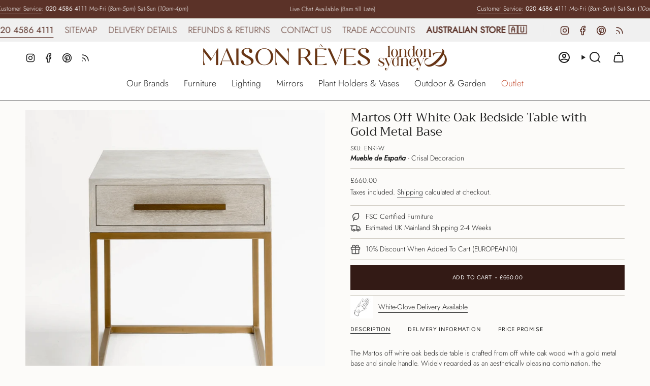

--- FILE ---
content_type: text/html; charset=utf-8
request_url: https://maisonreves.co.uk/products/martos-off-white-oak-bedside-table-with-gold-metal-base
body_size: 51067
content:
<!doctype html>
<html class="no-touch supports-no-cookies" lang="en">
  <head><meta charset="UTF-8">
<meta http-equiv="X-UA-Compatible" content="IE=edge">
<meta name="viewport" content="width=device-width,initial-scale=1"><meta name="theme-color" content="#5b3228">
<link rel="canonical" href="https://maisonreves.co.uk/products/martos-off-white-oak-bedside-table-with-gold-metal-base">

<!-- ======================= Broadcast Theme V8.0.0 ========================= -->


  <link rel="icon" type="image/png" href="//maisonreves.co.uk/cdn/shop/files/MR_-_Logo_Round.png?crop=center&height=32&v=1674081238&width=32">

<link rel="preconnect" href="https://fonts.shopifycdn.com" crossorigin><!-- Title and description ================================================ -->


<title>
    
    Martos Off White Oak Bedside Table with Gold Metal Base
    
    
    
      &ndash; Maison Rêves UK
    
  </title>


  <meta name="description" content="The Martos off white oak bedside table is crafted from off white oak wood with a gold metal base and single handle. Widely regarded as an aesthetically pleasing combination, the combination of these materials creates a classic, timeless look perfect for any living or bedroom environment. The blend of oak and metal allo">


<meta property="og:site_name" content="Maison Rêves UK">
<meta property="og:url" content="https://maisonreves.co.uk/products/martos-off-white-oak-bedside-table-with-gold-metal-base">
<meta property="og:title" content="Martos Off White Oak Bedside Table with Gold Metal Base">
<meta property="og:type" content="product">
<meta property="og:description" content="The Martos off white oak bedside table is crafted from off white oak wood with a gold metal base and single handle. Widely regarded as an aesthetically pleasing combination, the combination of these materials creates a classic, timeless look perfect for any living or bedroom environment. The blend of oak and metal allo"><meta property="og:image" content="http://maisonreves.co.uk/cdn/shop/products/martos-off-white-oak-bedside-table-with-gold-metal-base-maison-reves-uk-1.png?v=1719259898">
  <meta property="og:image:secure_url" content="https://maisonreves.co.uk/cdn/shop/products/martos-off-white-oak-bedside-table-with-gold-metal-base-maison-reves-uk-1.png?v=1719259898">
  <meta property="og:image:width" content="1400">
  <meta property="og:image:height" content="1400"><meta property="og:price:amount" content="660.00">
  <meta property="og:price:currency" content="GBP"><meta name="twitter:card" content="summary_large_image">
<meta name="twitter:title" content="Martos Off White Oak Bedside Table with Gold Metal Base">
<meta name="twitter:description" content="The Martos off white oak bedside table is crafted from off white oak wood with a gold metal base and single handle. Widely regarded as an aesthetically pleasing combination, the combination of these materials creates a classic, timeless look perfect for any living or bedroom environment. The blend of oak and metal allo">
<style data-shopify>.loading { position: fixed; top: 0; left: 0; z-index: 99999; width: 100%; height: 100%; background: var(--bg); transition: opacity 0.2s ease-out, visibility 0.2s ease-out; }
    body.is-loaded .loading { opacity: 0; visibility: hidden; pointer-events: none; }
    .loading__image__holder { position: absolute; top: 0; left: 0; width: 100%; height: 100%; font-size: 0; display: flex; align-items: center; justify-content: center; }
    .loading__image__holder:nth-child(2) { opacity: 0; }
    .loading__image { max-width: 180px; max-height: 180px; object-fit: contain; }
    .loading--animate .loading__image__holder:nth-child(1) { animation: pulse1 2s infinite ease-in-out; }
    .loading--animate .loading__image__holder:nth-child(2) { animation: pulse2 2s infinite ease-in-out; }
    @keyframes pulse1 {
      0% { opacity: 1; }
      50% { opacity: 0; }
      100% { opacity: 1; }
    }
    @keyframes pulse2 {
      0% { opacity: 0; }
      50% { opacity: 1; }
      100% { opacity: 0; }
    }</style><!-- CSS ================================================================== -->
<style data-shopify>
  @font-face {
  font-family: Trirong;
  font-weight: 400;
  font-style: normal;
  font-display: swap;
  src: url("//maisonreves.co.uk/cdn/fonts/trirong/trirong_n4.46b40419aaa69bf77077c3108d75dad5a0318d4b.woff2") format("woff2"),
       url("//maisonreves.co.uk/cdn/fonts/trirong/trirong_n4.97753898e63cd7e164ad614681eba2c7fe577190.woff") format("woff");
}

  @font-face {
  font-family: Jost;
  font-weight: 300;
  font-style: normal;
  font-display: swap;
  src: url("//maisonreves.co.uk/cdn/fonts/jost/jost_n3.a5df7448b5b8c9a76542f085341dff794ff2a59d.woff2") format("woff2"),
       url("//maisonreves.co.uk/cdn/fonts/jost/jost_n3.882941f5a26d0660f7dd135c08afc57fc6939a07.woff") format("woff");
}

  @font-face {
  font-family: Jost;
  font-weight: 300;
  font-style: normal;
  font-display: swap;
  src: url("//maisonreves.co.uk/cdn/fonts/jost/jost_n3.a5df7448b5b8c9a76542f085341dff794ff2a59d.woff2") format("woff2"),
       url("//maisonreves.co.uk/cdn/fonts/jost/jost_n3.882941f5a26d0660f7dd135c08afc57fc6939a07.woff") format("woff");
}

  @font-face {
  font-family: Figtree;
  font-weight: 400;
  font-style: normal;
  font-display: swap;
  src: url("//maisonreves.co.uk/cdn/fonts/figtree/figtree_n4.3c0838aba1701047e60be6a99a1b0a40ce9b8419.woff2") format("woff2"),
       url("//maisonreves.co.uk/cdn/fonts/figtree/figtree_n4.c0575d1db21fc3821f17fd6617d3dee552312137.woff") format("woff");
}

  @font-face {
  font-family: Jost;
  font-weight: 300;
  font-style: normal;
  font-display: swap;
  src: url("//maisonreves.co.uk/cdn/fonts/jost/jost_n3.a5df7448b5b8c9a76542f085341dff794ff2a59d.woff2") format("woff2"),
       url("//maisonreves.co.uk/cdn/fonts/jost/jost_n3.882941f5a26d0660f7dd135c08afc57fc6939a07.woff") format("woff");
}


  
    @font-face {
  font-family: Jost;
  font-weight: 400;
  font-style: normal;
  font-display: swap;
  src: url("//maisonreves.co.uk/cdn/fonts/jost/jost_n4.d47a1b6347ce4a4c9f437608011273009d91f2b7.woff2") format("woff2"),
       url("//maisonreves.co.uk/cdn/fonts/jost/jost_n4.791c46290e672b3f85c3d1c651ef2efa3819eadd.woff") format("woff");
}

  

  
    @font-face {
  font-family: Jost;
  font-weight: 300;
  font-style: italic;
  font-display: swap;
  src: url("//maisonreves.co.uk/cdn/fonts/jost/jost_i3.8d4e97d98751190bb5824cdb405ec5b0049a74c0.woff2") format("woff2"),
       url("//maisonreves.co.uk/cdn/fonts/jost/jost_i3.1b7a65a16099fd3de6fdf1255c696902ed952195.woff") format("woff");
}

  

  
    @font-face {
  font-family: Jost;
  font-weight: 400;
  font-style: italic;
  font-display: swap;
  src: url("//maisonreves.co.uk/cdn/fonts/jost/jost_i4.b690098389649750ada222b9763d55796c5283a5.woff2") format("woff2"),
       url("//maisonreves.co.uk/cdn/fonts/jost/jost_i4.fd766415a47e50b9e391ae7ec04e2ae25e7e28b0.woff") format("woff");
}

  

  
    @font-face {
  font-family: Jost;
  font-weight: 400;
  font-style: normal;
  font-display: swap;
  src: url("//maisonreves.co.uk/cdn/fonts/jost/jost_n4.d47a1b6347ce4a4c9f437608011273009d91f2b7.woff2") format("woff2"),
       url("//maisonreves.co.uk/cdn/fonts/jost/jost_n4.791c46290e672b3f85c3d1c651ef2efa3819eadd.woff") format("woff");
}

  

  

  
    :root,
    .color-scheme-1 {--COLOR-BG-GRADIENT: #fcfbf9;
      --COLOR-BG: #fcfbf9;
      --COLOR-BG-RGB: 252, 251, 249;

      --COLOR-BG-ACCENT: #f7f9fa;
      --COLOR-BG-ACCENT-LIGHTEN: #ffffff;

      /* === Link Color ===*/

      --COLOR-LINK: #282c2e;
      --COLOR-LINK-A50: rgba(40, 44, 46, 0.5);
      --COLOR-LINK-A70: rgba(40, 44, 46, 0.7);
      --COLOR-LINK-HOVER: rgba(40, 44, 46, 0.7);
      --COLOR-LINK-OPPOSITE: #ffffff;

      --COLOR-TEXT: #212121;
      --COLOR-TEXT-HOVER: rgba(33, 33, 33, 0.7);
      --COLOR-TEXT-LIGHT: #636262;
      --COLOR-TEXT-DARK: #000000;
      --COLOR-TEXT-A5:  rgba(33, 33, 33, 0.05);
      --COLOR-TEXT-A35: rgba(33, 33, 33, 0.35);
      --COLOR-TEXT-A50: rgba(33, 33, 33, 0.5);
      --COLOR-TEXT-A80: rgba(33, 33, 33, 0.8);


      --COLOR-BORDER: rgb(209, 205, 196);
      --COLOR-BORDER-LIGHT: #e2dfd9;
      --COLOR-BORDER-DARK: #a49c8b;
      --COLOR-BORDER-HAIRLINE: #f7f4ef;

      --overlay-bg: #000000;

      /* === Bright color ===*/
      --COLOR-ACCENT: #5b3228;
      --COLOR-ACCENT-HOVER: #29130e;
      --COLOR-ACCENT-FADE: rgba(91, 50, 40, 0.05);
      --COLOR-ACCENT-LIGHT: #d0654c;

      /* === Default Cart Gradient ===*/

      --FREE-SHIPPING-GRADIENT: linear-gradient(to right, var(--COLOR-ACCENT-LIGHT) 0%, var(--accent) 100%);

      /* === Buttons ===*/
      --BTN-PRIMARY-BG: #331a15;
      --BTN-PRIMARY-TEXT: #ffffff;
      --BTN-PRIMARY-BORDER: #212121;
      --BTN-PRIMARY-BORDER-A70: rgba(33, 33, 33, 0.7);

      
      
        --BTN-PRIMARY-BG-BRIGHTER: #45231c;
      

      --BTN-SECONDARY-BG: #ab8c52;
      --BTN-SECONDARY-TEXT: #ffffff;
      --BTN-SECONDARY-BORDER: #ab8c52;
      --BTN-SECONDARY-BORDER-A70: rgba(171, 140, 82, 0.7);

      
      
        --BTN-SECONDARY-BG-BRIGHTER: #9a7e4a;
      

      
--COLOR-BG-BRIGHTER: #f4f0e8;

      --COLOR-BG-ALPHA-25: rgba(252, 251, 249, 0.25);
      --COLOR-BG-TRANSPARENT: rgba(252, 251, 249, 0);--COLOR-FOOTER-BG-HAIRLINE: #f7f4ef;

      /* Dynamic color variables */
      --accent: var(--COLOR-ACCENT);
      --accent-fade: var(--COLOR-ACCENT-FADE);
      --accent-hover: var(--COLOR-ACCENT-HOVER);
      --border: var(--COLOR-BORDER);
      --border-dark: var(--COLOR-BORDER-DARK);
      --border-light: var(--COLOR-BORDER-LIGHT);
      --border-hairline: var(--COLOR-BORDER-HAIRLINE);
      --bg: var(--COLOR-BG-GRADIENT, var(--COLOR-BG));
      --bg-accent: var(--COLOR-BG-ACCENT);
      --bg-accent-lighten: var(--COLOR-BG-ACCENT-LIGHTEN);
      --icons: var(--COLOR-TEXT);
      --link: var(--COLOR-LINK);
      --link-a50: var(--COLOR-LINK-A50);
      --link-a70: var(--COLOR-LINK-A70);
      --link-hover: var(--COLOR-LINK-HOVER);
      --link-opposite: var(--COLOR-LINK-OPPOSITE);
      --text: var(--COLOR-TEXT);
      --text-dark: var(--COLOR-TEXT-DARK);
      --text-light: var(--COLOR-TEXT-LIGHT);
      --text-hover: var(--COLOR-TEXT-HOVER);
      --text-a5: var(--COLOR-TEXT-A5);
      --text-a35: var(--COLOR-TEXT-A35);
      --text-a50: var(--COLOR-TEXT-A50);
      --text-a80: var(--COLOR-TEXT-A80);
    }
  
    
    .color-scheme-2 {--COLOR-BG-GRADIENT: #f0f0f0;
      --COLOR-BG: #f0f0f0;
      --COLOR-BG-RGB: 240, 240, 240;

      --COLOR-BG-ACCENT: #f5f2ec;
      --COLOR-BG-ACCENT-LIGHTEN: #ffffff;

      /* === Link Color ===*/

      --COLOR-LINK: #ffffff;
      --COLOR-LINK-A50: rgba(255, 255, 255, 0.5);
      --COLOR-LINK-A70: rgba(255, 255, 255, 0.7);
      --COLOR-LINK-HOVER: rgba(255, 255, 255, 0.7);
      --COLOR-LINK-OPPOSITE: #000000;

      --COLOR-TEXT: #5b3228;
      --COLOR-TEXT-HOVER: rgba(91, 50, 40, 0.7);
      --COLOR-TEXT-LIGHT: #886b64;
      --COLOR-TEXT-DARK: #29130e;
      --COLOR-TEXT-A5:  rgba(91, 50, 40, 0.05);
      --COLOR-TEXT-A35: rgba(91, 50, 40, 0.35);
      --COLOR-TEXT-A50: rgba(91, 50, 40, 0.5);
      --COLOR-TEXT-A80: rgba(91, 50, 40, 0.8);


      --COLOR-BORDER: rgb(209, 208, 206);
      --COLOR-BORDER-LIGHT: #dddddc;
      --COLOR-BORDER-DARK: #a09e99;
      --COLOR-BORDER-HAIRLINE: #e8e8e8;

      --overlay-bg: #644d3e;

      /* === Bright color ===*/
      --COLOR-ACCENT: #ab8c52;
      --COLOR-ACCENT-HOVER: #806430;
      --COLOR-ACCENT-FADE: rgba(171, 140, 82, 0.05);
      --COLOR-ACCENT-LIGHT: #e8d4ae;

      /* === Default Cart Gradient ===*/

      --FREE-SHIPPING-GRADIENT: linear-gradient(to right, var(--COLOR-ACCENT-LIGHT) 0%, var(--accent) 100%);

      /* === Buttons ===*/
      --BTN-PRIMARY-BG: #212121;
      --BTN-PRIMARY-TEXT: #ffffff;
      --BTN-PRIMARY-BORDER: #212121;
      --BTN-PRIMARY-BORDER-A70: rgba(33, 33, 33, 0.7);

      
      
        --BTN-PRIMARY-BG-BRIGHTER: #2e2e2e;
      

      --BTN-SECONDARY-BG: #ffffff;
      --BTN-SECONDARY-TEXT: #000000;
      --BTN-SECONDARY-BORDER: #ab8c52;
      --BTN-SECONDARY-BORDER-A70: rgba(171, 140, 82, 0.7);

      
      
        --BTN-SECONDARY-BG-BRIGHTER: #f2f2f2;
      

      
--COLOR-BG-BRIGHTER: #e3e3e3;

      --COLOR-BG-ALPHA-25: rgba(240, 240, 240, 0.25);
      --COLOR-BG-TRANSPARENT: rgba(240, 240, 240, 0);--COLOR-FOOTER-BG-HAIRLINE: #e8e8e8;

      /* Dynamic color variables */
      --accent: var(--COLOR-ACCENT);
      --accent-fade: var(--COLOR-ACCENT-FADE);
      --accent-hover: var(--COLOR-ACCENT-HOVER);
      --border: var(--COLOR-BORDER);
      --border-dark: var(--COLOR-BORDER-DARK);
      --border-light: var(--COLOR-BORDER-LIGHT);
      --border-hairline: var(--COLOR-BORDER-HAIRLINE);
      --bg: var(--COLOR-BG-GRADIENT, var(--COLOR-BG));
      --bg-accent: var(--COLOR-BG-ACCENT);
      --bg-accent-lighten: var(--COLOR-BG-ACCENT-LIGHTEN);
      --icons: var(--COLOR-TEXT);
      --link: var(--COLOR-LINK);
      --link-a50: var(--COLOR-LINK-A50);
      --link-a70: var(--COLOR-LINK-A70);
      --link-hover: var(--COLOR-LINK-HOVER);
      --link-opposite: var(--COLOR-LINK-OPPOSITE);
      --text: var(--COLOR-TEXT);
      --text-dark: var(--COLOR-TEXT-DARK);
      --text-light: var(--COLOR-TEXT-LIGHT);
      --text-hover: var(--COLOR-TEXT-HOVER);
      --text-a5: var(--COLOR-TEXT-A5);
      --text-a35: var(--COLOR-TEXT-A35);
      --text-a50: var(--COLOR-TEXT-A50);
      --text-a80: var(--COLOR-TEXT-A80);
    }
  
    
    .color-scheme-3 {--COLOR-BG-GRADIENT: #5b3228;
      --COLOR-BG: #5b3228;
      --COLOR-BG-RGB: 91, 50, 40;

      --COLOR-BG-ACCENT: #ffffff;
      --COLOR-BG-ACCENT-LIGHTEN: #ffffff;

      /* === Link Color ===*/

      --COLOR-LINK: #ffffff;
      --COLOR-LINK-A50: rgba(255, 255, 255, 0.5);
      --COLOR-LINK-A70: rgba(255, 255, 255, 0.7);
      --COLOR-LINK-HOVER: rgba(255, 255, 255, 0.7);
      --COLOR-LINK-OPPOSITE: #000000;

      --COLOR-TEXT: #ffffff;
      --COLOR-TEXT-HOVER: rgba(255, 255, 255, 0.7);
      --COLOR-TEXT-LIGHT: #cec2bf;
      --COLOR-TEXT-DARK: #d9d9d9;
      --COLOR-TEXT-A5:  rgba(255, 255, 255, 0.05);
      --COLOR-TEXT-A35: rgba(255, 255, 255, 0.35);
      --COLOR-TEXT-A50: rgba(255, 255, 255, 0.5);
      --COLOR-TEXT-A80: rgba(255, 255, 255, 0.8);


      --COLOR-BORDER: rgb(209, 205, 196);
      --COLOR-BORDER-LIGHT: #a28f86;
      --COLOR-BORDER-DARK: #a49c8b;
      --COLOR-BORDER-HAIRLINE: #502c23;

      --overlay-bg: #000000;

      /* === Bright color ===*/
      --COLOR-ACCENT: #ab8c52;
      --COLOR-ACCENT-HOVER: #806430;
      --COLOR-ACCENT-FADE: rgba(171, 140, 82, 0.05);
      --COLOR-ACCENT-LIGHT: #e8d4ae;

      /* === Default Cart Gradient ===*/

      --FREE-SHIPPING-GRADIENT: linear-gradient(to right, var(--COLOR-ACCENT-LIGHT) 0%, var(--accent) 100%);

      /* === Buttons ===*/
      --BTN-PRIMARY-BG: #212121;
      --BTN-PRIMARY-TEXT: #ffffff;
      --BTN-PRIMARY-BORDER: #212121;
      --BTN-PRIMARY-BORDER-A70: rgba(33, 33, 33, 0.7);

      
      
        --BTN-PRIMARY-BG-BRIGHTER: #2e2e2e;
      

      --BTN-SECONDARY-BG: #ab8c52;
      --BTN-SECONDARY-TEXT: #ffffff;
      --BTN-SECONDARY-BORDER: #ab8c52;
      --BTN-SECONDARY-BORDER-A70: rgba(171, 140, 82, 0.7);

      
      
        --BTN-SECONDARY-BG-BRIGHTER: #9a7e4a;
      

      
--COLOR-BG-BRIGHTER: #6d3c30;

      --COLOR-BG-ALPHA-25: rgba(91, 50, 40, 0.25);
      --COLOR-BG-TRANSPARENT: rgba(91, 50, 40, 0);--COLOR-FOOTER-BG-HAIRLINE: #66382d;

      /* Dynamic color variables */
      --accent: var(--COLOR-ACCENT);
      --accent-fade: var(--COLOR-ACCENT-FADE);
      --accent-hover: var(--COLOR-ACCENT-HOVER);
      --border: var(--COLOR-BORDER);
      --border-dark: var(--COLOR-BORDER-DARK);
      --border-light: var(--COLOR-BORDER-LIGHT);
      --border-hairline: var(--COLOR-BORDER-HAIRLINE);
      --bg: var(--COLOR-BG-GRADIENT, var(--COLOR-BG));
      --bg-accent: var(--COLOR-BG-ACCENT);
      --bg-accent-lighten: var(--COLOR-BG-ACCENT-LIGHTEN);
      --icons: var(--COLOR-TEXT);
      --link: var(--COLOR-LINK);
      --link-a50: var(--COLOR-LINK-A50);
      --link-a70: var(--COLOR-LINK-A70);
      --link-hover: var(--COLOR-LINK-HOVER);
      --link-opposite: var(--COLOR-LINK-OPPOSITE);
      --text: var(--COLOR-TEXT);
      --text-dark: var(--COLOR-TEXT-DARK);
      --text-light: var(--COLOR-TEXT-LIGHT);
      --text-hover: var(--COLOR-TEXT-HOVER);
      --text-a5: var(--COLOR-TEXT-A5);
      --text-a35: var(--COLOR-TEXT-A35);
      --text-a50: var(--COLOR-TEXT-A50);
      --text-a80: var(--COLOR-TEXT-A80);
    }
  
    
    .color-scheme-4 {--COLOR-BG-GRADIENT: rgba(0,0,0,0);
      --COLOR-BG: rgba(0,0,0,0);
      --COLOR-BG-RGB: 0, 0, 0;

      --COLOR-BG-ACCENT: #f5f2ec;
      --COLOR-BG-ACCENT-LIGHTEN: #ffffff;

      /* === Link Color ===*/

      --COLOR-LINK: #282c2e;
      --COLOR-LINK-A50: rgba(40, 44, 46, 0.5);
      --COLOR-LINK-A70: rgba(40, 44, 46, 0.7);
      --COLOR-LINK-HOVER: rgba(40, 44, 46, 0.7);
      --COLOR-LINK-OPPOSITE: #ffffff;

      --COLOR-TEXT: #f7f9fa;
      --COLOR-TEXT-HOVER: rgba(247, 249, 250, 0.7);
      --COLOR-TEXT-LIGHT: rgba(173, 174, 175, 0.7);
      --COLOR-TEXT-DARK: #c1d6e3;
      --COLOR-TEXT-A5:  rgba(247, 249, 250, 0.05);
      --COLOR-TEXT-A35: rgba(247, 249, 250, 0.35);
      --COLOR-TEXT-A50: rgba(247, 249, 250, 0.5);
      --COLOR-TEXT-A80: rgba(247, 249, 250, 0.8);


      --COLOR-BORDER: rgb(243, 243, 243);
      --COLOR-BORDER-LIGHT: rgba(146, 146, 146, 0.6);
      --COLOR-BORDER-DARK: #c0c0c0;
      --COLOR-BORDER-HAIRLINE: rgba(0, 0, 0, 0.0);

      --overlay-bg: #000000;

      /* === Bright color ===*/
      --COLOR-ACCENT: #ab8c52;
      --COLOR-ACCENT-HOVER: #806430;
      --COLOR-ACCENT-FADE: rgba(171, 140, 82, 0.05);
      --COLOR-ACCENT-LIGHT: #e8d4ae;

      /* === Default Cart Gradient ===*/

      --FREE-SHIPPING-GRADIENT: linear-gradient(to right, var(--COLOR-ACCENT-LIGHT) 0%, var(--accent) 100%);

      /* === Buttons ===*/
      --BTN-PRIMARY-BG: #212121;
      --BTN-PRIMARY-TEXT: #ffffff;
      --BTN-PRIMARY-BORDER: #ffffff;
      --BTN-PRIMARY-BORDER-A70: rgba(255, 255, 255, 0.7);

      
      
        --BTN-PRIMARY-BG-BRIGHTER: #2e2e2e;
      

      --BTN-SECONDARY-BG: #ab8c52;
      --BTN-SECONDARY-TEXT: #ffffff;
      --BTN-SECONDARY-BORDER: #ab8c52;
      --BTN-SECONDARY-BORDER-A70: rgba(171, 140, 82, 0.7);

      
      
        --BTN-SECONDARY-BG-BRIGHTER: #9a7e4a;
      

      
--COLOR-BG-BRIGHTER: rgba(26, 26, 26, 0.0);

      --COLOR-BG-ALPHA-25: rgba(0, 0, 0, 0.25);
      --COLOR-BG-TRANSPARENT: rgba(0, 0, 0, 0);--COLOR-FOOTER-BG-HAIRLINE: rgba(8, 8, 8, 0.0);

      /* Dynamic color variables */
      --accent: var(--COLOR-ACCENT);
      --accent-fade: var(--COLOR-ACCENT-FADE);
      --accent-hover: var(--COLOR-ACCENT-HOVER);
      --border: var(--COLOR-BORDER);
      --border-dark: var(--COLOR-BORDER-DARK);
      --border-light: var(--COLOR-BORDER-LIGHT);
      --border-hairline: var(--COLOR-BORDER-HAIRLINE);
      --bg: var(--COLOR-BG-GRADIENT, var(--COLOR-BG));
      --bg-accent: var(--COLOR-BG-ACCENT);
      --bg-accent-lighten: var(--COLOR-BG-ACCENT-LIGHTEN);
      --icons: var(--COLOR-TEXT);
      --link: var(--COLOR-LINK);
      --link-a50: var(--COLOR-LINK-A50);
      --link-a70: var(--COLOR-LINK-A70);
      --link-hover: var(--COLOR-LINK-HOVER);
      --link-opposite: var(--COLOR-LINK-OPPOSITE);
      --text: var(--COLOR-TEXT);
      --text-dark: var(--COLOR-TEXT-DARK);
      --text-light: var(--COLOR-TEXT-LIGHT);
      --text-hover: var(--COLOR-TEXT-HOVER);
      --text-a5: var(--COLOR-TEXT-A5);
      --text-a35: var(--COLOR-TEXT-A35);
      --text-a50: var(--COLOR-TEXT-A50);
      --text-a80: var(--COLOR-TEXT-A80);
    }
  
    
    .color-scheme-5 {--COLOR-BG-GRADIENT: rgba(0,0,0,0);
      --COLOR-BG: rgba(0,0,0,0);
      --COLOR-BG-RGB: 0, 0, 0;

      --COLOR-BG-ACCENT: #f5f2ec;
      --COLOR-BG-ACCENT-LIGHTEN: #ffffff;

      /* === Link Color ===*/

      --COLOR-LINK: #282c2e;
      --COLOR-LINK-A50: rgba(40, 44, 46, 0.5);
      --COLOR-LINK-A70: rgba(40, 44, 46, 0.7);
      --COLOR-LINK-HOVER: rgba(40, 44, 46, 0.7);
      --COLOR-LINK-OPPOSITE: #ffffff;

      --COLOR-TEXT: #ffffff;
      --COLOR-TEXT-HOVER: rgba(255, 255, 255, 0.7);
      --COLOR-TEXT-LIGHT: rgba(179, 179, 179, 0.7);
      --COLOR-TEXT-DARK: #d9d9d9;
      --COLOR-TEXT-A5:  rgba(255, 255, 255, 0.05);
      --COLOR-TEXT-A35: rgba(255, 255, 255, 0.35);
      --COLOR-TEXT-A50: rgba(255, 255, 255, 0.5);
      --COLOR-TEXT-A80: rgba(255, 255, 255, 0.8);


      --COLOR-BORDER: rgb(243, 243, 243);
      --COLOR-BORDER-LIGHT: rgba(146, 146, 146, 0.6);
      --COLOR-BORDER-DARK: #c0c0c0;
      --COLOR-BORDER-HAIRLINE: rgba(0, 0, 0, 0.0);

      --overlay-bg: #000000;

      /* === Bright color ===*/
      --COLOR-ACCENT: #ab8c52;
      --COLOR-ACCENT-HOVER: #806430;
      --COLOR-ACCENT-FADE: rgba(171, 140, 82, 0.05);
      --COLOR-ACCENT-LIGHT: #e8d4ae;

      /* === Default Cart Gradient ===*/

      --FREE-SHIPPING-GRADIENT: linear-gradient(to right, var(--COLOR-ACCENT-LIGHT) 0%, var(--accent) 100%);

      /* === Buttons ===*/
      --BTN-PRIMARY-BG: #331a15;
      --BTN-PRIMARY-TEXT: #ffffff;
      --BTN-PRIMARY-BORDER: #212121;
      --BTN-PRIMARY-BORDER-A70: rgba(33, 33, 33, 0.7);

      
      
        --BTN-PRIMARY-BG-BRIGHTER: #45231c;
      

      --BTN-SECONDARY-BG: #ab8c52;
      --BTN-SECONDARY-TEXT: #ffffff;
      --BTN-SECONDARY-BORDER: #ab8c52;
      --BTN-SECONDARY-BORDER-A70: rgba(171, 140, 82, 0.7);

      
      
        --BTN-SECONDARY-BG-BRIGHTER: #9a7e4a;
      

      
--COLOR-BG-BRIGHTER: rgba(26, 26, 26, 0.0);

      --COLOR-BG-ALPHA-25: rgba(0, 0, 0, 0.25);
      --COLOR-BG-TRANSPARENT: rgba(0, 0, 0, 0);--COLOR-FOOTER-BG-HAIRLINE: rgba(8, 8, 8, 0.0);

      /* Dynamic color variables */
      --accent: var(--COLOR-ACCENT);
      --accent-fade: var(--COLOR-ACCENT-FADE);
      --accent-hover: var(--COLOR-ACCENT-HOVER);
      --border: var(--COLOR-BORDER);
      --border-dark: var(--COLOR-BORDER-DARK);
      --border-light: var(--COLOR-BORDER-LIGHT);
      --border-hairline: var(--COLOR-BORDER-HAIRLINE);
      --bg: var(--COLOR-BG-GRADIENT, var(--COLOR-BG));
      --bg-accent: var(--COLOR-BG-ACCENT);
      --bg-accent-lighten: var(--COLOR-BG-ACCENT-LIGHTEN);
      --icons: var(--COLOR-TEXT);
      --link: var(--COLOR-LINK);
      --link-a50: var(--COLOR-LINK-A50);
      --link-a70: var(--COLOR-LINK-A70);
      --link-hover: var(--COLOR-LINK-HOVER);
      --link-opposite: var(--COLOR-LINK-OPPOSITE);
      --text: var(--COLOR-TEXT);
      --text-dark: var(--COLOR-TEXT-DARK);
      --text-light: var(--COLOR-TEXT-LIGHT);
      --text-hover: var(--COLOR-TEXT-HOVER);
      --text-a5: var(--COLOR-TEXT-A5);
      --text-a35: var(--COLOR-TEXT-A35);
      --text-a50: var(--COLOR-TEXT-A50);
      --text-a80: var(--COLOR-TEXT-A80);
    }
  
    
    .color-scheme-6 {--COLOR-BG-GRADIENT: #f6f6f6;
      --COLOR-BG: #f6f6f6;
      --COLOR-BG-RGB: 246, 246, 246;

      --COLOR-BG-ACCENT: #f5f2ec;
      --COLOR-BG-ACCENT-LIGHTEN: #ffffff;

      /* === Link Color ===*/

      --COLOR-LINK: #331a15;
      --COLOR-LINK-A50: rgba(51, 26, 21, 0.5);
      --COLOR-LINK-A70: rgba(51, 26, 21, 0.7);
      --COLOR-LINK-HOVER: rgba(51, 26, 21, 0.7);
      --COLOR-LINK-OPPOSITE: #ffffff;

      --COLOR-TEXT: #5b3228;
      --COLOR-TEXT-HOVER: rgba(91, 50, 40, 0.7);
      --COLOR-TEXT-LIGHT: #8a6d66;
      --COLOR-TEXT-DARK: #29130e;
      --COLOR-TEXT-A5:  rgba(91, 50, 40, 0.05);
      --COLOR-TEXT-A35: rgba(91, 50, 40, 0.35);
      --COLOR-TEXT-A50: rgba(91, 50, 40, 0.5);
      --COLOR-TEXT-A80: rgba(91, 50, 40, 0.8);


      --COLOR-BORDER: rgb(209, 208, 206);
      --COLOR-BORDER-LIGHT: #e0dfde;
      --COLOR-BORDER-DARK: #a09e99;
      --COLOR-BORDER-HAIRLINE: #eeeeee;

      --overlay-bg: #000000;

      /* === Bright color ===*/
      --COLOR-ACCENT: #ab8c52;
      --COLOR-ACCENT-HOVER: #806430;
      --COLOR-ACCENT-FADE: rgba(171, 140, 82, 0.05);
      --COLOR-ACCENT-LIGHT: #e8d4ae;

      /* === Default Cart Gradient ===*/

      --FREE-SHIPPING-GRADIENT: linear-gradient(to right, var(--COLOR-ACCENT-LIGHT) 0%, var(--accent) 100%);

      /* === Buttons ===*/
      --BTN-PRIMARY-BG: #ffffff;
      --BTN-PRIMARY-TEXT: #212121;
      --BTN-PRIMARY-BORDER: #ffffff;
      --BTN-PRIMARY-BORDER-A70: rgba(255, 255, 255, 0.7);

      
      
        --BTN-PRIMARY-BG-BRIGHTER: #f2f2f2;
      

      --BTN-SECONDARY-BG: #ab8c52;
      --BTN-SECONDARY-TEXT: #ffffff;
      --BTN-SECONDARY-BORDER: #ab8c52;
      --BTN-SECONDARY-BORDER-A70: rgba(171, 140, 82, 0.7);

      
      
        --BTN-SECONDARY-BG-BRIGHTER: #9a7e4a;
      

      
--COLOR-BG-BRIGHTER: #e9e9e9;

      --COLOR-BG-ALPHA-25: rgba(246, 246, 246, 0.25);
      --COLOR-BG-TRANSPARENT: rgba(246, 246, 246, 0);--COLOR-FOOTER-BG-HAIRLINE: #eeeeee;

      /* Dynamic color variables */
      --accent: var(--COLOR-ACCENT);
      --accent-fade: var(--COLOR-ACCENT-FADE);
      --accent-hover: var(--COLOR-ACCENT-HOVER);
      --border: var(--COLOR-BORDER);
      --border-dark: var(--COLOR-BORDER-DARK);
      --border-light: var(--COLOR-BORDER-LIGHT);
      --border-hairline: var(--COLOR-BORDER-HAIRLINE);
      --bg: var(--COLOR-BG-GRADIENT, var(--COLOR-BG));
      --bg-accent: var(--COLOR-BG-ACCENT);
      --bg-accent-lighten: var(--COLOR-BG-ACCENT-LIGHTEN);
      --icons: var(--COLOR-TEXT);
      --link: var(--COLOR-LINK);
      --link-a50: var(--COLOR-LINK-A50);
      --link-a70: var(--COLOR-LINK-A70);
      --link-hover: var(--COLOR-LINK-HOVER);
      --link-opposite: var(--COLOR-LINK-OPPOSITE);
      --text: var(--COLOR-TEXT);
      --text-dark: var(--COLOR-TEXT-DARK);
      --text-light: var(--COLOR-TEXT-LIGHT);
      --text-hover: var(--COLOR-TEXT-HOVER);
      --text-a5: var(--COLOR-TEXT-A5);
      --text-a35: var(--COLOR-TEXT-A35);
      --text-a50: var(--COLOR-TEXT-A50);
      --text-a80: var(--COLOR-TEXT-A80);
    }
  
    
    .color-scheme-7 {--COLOR-BG-GRADIENT: #f5f2ec;
      --COLOR-BG: #f5f2ec;
      --COLOR-BG-RGB: 245, 242, 236;

      --COLOR-BG-ACCENT: #f5f2ec;
      --COLOR-BG-ACCENT-LIGHTEN: #ffffff;

      /* === Link Color ===*/

      --COLOR-LINK: #282c2e;
      --COLOR-LINK-A50: rgba(40, 44, 46, 0.5);
      --COLOR-LINK-A70: rgba(40, 44, 46, 0.7);
      --COLOR-LINK-HOVER: rgba(40, 44, 46, 0.7);
      --COLOR-LINK-OPPOSITE: #ffffff;

      --COLOR-TEXT: #685a3f;
      --COLOR-TEXT-HOVER: rgba(104, 90, 63, 0.7);
      --COLOR-TEXT-LIGHT: #928873;
      --COLOR-TEXT-DARK: #3d321e;
      --COLOR-TEXT-A5:  rgba(104, 90, 63, 0.05);
      --COLOR-TEXT-A35: rgba(104, 90, 63, 0.35);
      --COLOR-TEXT-A50: rgba(104, 90, 63, 0.5);
      --COLOR-TEXT-A80: rgba(104, 90, 63, 0.8);


      --COLOR-BORDER: rgb(209, 205, 196);
      --COLOR-BORDER-LIGHT: #dfdcd4;
      --COLOR-BORDER-DARK: #a49c8b;
      --COLOR-BORDER-HAIRLINE: #f0ebe2;

      --overlay-bg: #000000;

      /* === Bright color ===*/
      --COLOR-ACCENT: #ab8c52;
      --COLOR-ACCENT-HOVER: #806430;
      --COLOR-ACCENT-FADE: rgba(171, 140, 82, 0.05);
      --COLOR-ACCENT-LIGHT: #e8d4ae;

      /* === Default Cart Gradient ===*/

      --FREE-SHIPPING-GRADIENT: linear-gradient(to right, var(--COLOR-ACCENT-LIGHT) 0%, var(--accent) 100%);

      /* === Buttons ===*/
      --BTN-PRIMARY-BG: #212121;
      --BTN-PRIMARY-TEXT: #ffffff;
      --BTN-PRIMARY-BORDER: #212121;
      --BTN-PRIMARY-BORDER-A70: rgba(33, 33, 33, 0.7);

      
      
        --BTN-PRIMARY-BG-BRIGHTER: #2e2e2e;
      

      --BTN-SECONDARY-BG: #ab8c52;
      --BTN-SECONDARY-TEXT: #ffffff;
      --BTN-SECONDARY-BORDER: #ab8c52;
      --BTN-SECONDARY-BORDER-A70: rgba(171, 140, 82, 0.7);

      
      
        --BTN-SECONDARY-BG-BRIGHTER: #9a7e4a;
      

      
--COLOR-BG-BRIGHTER: #ece7db;

      --COLOR-BG-ALPHA-25: rgba(245, 242, 236, 0.25);
      --COLOR-BG-TRANSPARENT: rgba(245, 242, 236, 0);--COLOR-FOOTER-BG-HAIRLINE: #f0ebe2;

      /* Dynamic color variables */
      --accent: var(--COLOR-ACCENT);
      --accent-fade: var(--COLOR-ACCENT-FADE);
      --accent-hover: var(--COLOR-ACCENT-HOVER);
      --border: var(--COLOR-BORDER);
      --border-dark: var(--COLOR-BORDER-DARK);
      --border-light: var(--COLOR-BORDER-LIGHT);
      --border-hairline: var(--COLOR-BORDER-HAIRLINE);
      --bg: var(--COLOR-BG-GRADIENT, var(--COLOR-BG));
      --bg-accent: var(--COLOR-BG-ACCENT);
      --bg-accent-lighten: var(--COLOR-BG-ACCENT-LIGHTEN);
      --icons: var(--COLOR-TEXT);
      --link: var(--COLOR-LINK);
      --link-a50: var(--COLOR-LINK-A50);
      --link-a70: var(--COLOR-LINK-A70);
      --link-hover: var(--COLOR-LINK-HOVER);
      --link-opposite: var(--COLOR-LINK-OPPOSITE);
      --text: var(--COLOR-TEXT);
      --text-dark: var(--COLOR-TEXT-DARK);
      --text-light: var(--COLOR-TEXT-LIGHT);
      --text-hover: var(--COLOR-TEXT-HOVER);
      --text-a5: var(--COLOR-TEXT-A5);
      --text-a35: var(--COLOR-TEXT-A35);
      --text-a50: var(--COLOR-TEXT-A50);
      --text-a80: var(--COLOR-TEXT-A80);
    }
  
    
    .color-scheme-8 {--COLOR-BG-GRADIENT: #eae6dd;
      --COLOR-BG: #eae6dd;
      --COLOR-BG-RGB: 234, 230, 221;

      --COLOR-BG-ACCENT: #f5f2ec;
      --COLOR-BG-ACCENT-LIGHTEN: #ffffff;

      /* === Link Color ===*/

      --COLOR-LINK: #282c2e;
      --COLOR-LINK-A50: rgba(40, 44, 46, 0.5);
      --COLOR-LINK-A70: rgba(40, 44, 46, 0.7);
      --COLOR-LINK-HOVER: rgba(40, 44, 46, 0.7);
      --COLOR-LINK-OPPOSITE: #ffffff;

      --COLOR-TEXT: #212121;
      --COLOR-TEXT-HOVER: rgba(33, 33, 33, 0.7);
      --COLOR-TEXT-LIGHT: #5d5c59;
      --COLOR-TEXT-DARK: #000000;
      --COLOR-TEXT-A5:  rgba(33, 33, 33, 0.05);
      --COLOR-TEXT-A35: rgba(33, 33, 33, 0.35);
      --COLOR-TEXT-A50: rgba(33, 33, 33, 0.5);
      --COLOR-TEXT-A80: rgba(33, 33, 33, 0.8);


      --COLOR-BORDER: rgb(209, 205, 196);
      --COLOR-BORDER-LIGHT: #dbd7ce;
      --COLOR-BORDER-DARK: #a49c8b;
      --COLOR-BORDER-HAIRLINE: #e4dfd4;

      --overlay-bg: #000000;

      /* === Bright color ===*/
      --COLOR-ACCENT: #ab8c52;
      --COLOR-ACCENT-HOVER: #806430;
      --COLOR-ACCENT-FADE: rgba(171, 140, 82, 0.05);
      --COLOR-ACCENT-LIGHT: #e8d4ae;

      /* === Default Cart Gradient ===*/

      --FREE-SHIPPING-GRADIENT: linear-gradient(to right, var(--COLOR-ACCENT-LIGHT) 0%, var(--accent) 100%);

      /* === Buttons ===*/
      --BTN-PRIMARY-BG: #212121;
      --BTN-PRIMARY-TEXT: #ffffff;
      --BTN-PRIMARY-BORDER: #212121;
      --BTN-PRIMARY-BORDER-A70: rgba(33, 33, 33, 0.7);

      
      
        --BTN-PRIMARY-BG-BRIGHTER: #2e2e2e;
      

      --BTN-SECONDARY-BG: #ab8c52;
      --BTN-SECONDARY-TEXT: #ffffff;
      --BTN-SECONDARY-BORDER: #ab8c52;
      --BTN-SECONDARY-BORDER-A70: rgba(171, 140, 82, 0.7);

      
      
        --BTN-SECONDARY-BG-BRIGHTER: #9a7e4a;
      

      
--COLOR-BG-BRIGHTER: #e0dacd;

      --COLOR-BG-ALPHA-25: rgba(234, 230, 221, 0.25);
      --COLOR-BG-TRANSPARENT: rgba(234, 230, 221, 0);--COLOR-FOOTER-BG-HAIRLINE: #e4dfd4;

      /* Dynamic color variables */
      --accent: var(--COLOR-ACCENT);
      --accent-fade: var(--COLOR-ACCENT-FADE);
      --accent-hover: var(--COLOR-ACCENT-HOVER);
      --border: var(--COLOR-BORDER);
      --border-dark: var(--COLOR-BORDER-DARK);
      --border-light: var(--COLOR-BORDER-LIGHT);
      --border-hairline: var(--COLOR-BORDER-HAIRLINE);
      --bg: var(--COLOR-BG-GRADIENT, var(--COLOR-BG));
      --bg-accent: var(--COLOR-BG-ACCENT);
      --bg-accent-lighten: var(--COLOR-BG-ACCENT-LIGHTEN);
      --icons: var(--COLOR-TEXT);
      --link: var(--COLOR-LINK);
      --link-a50: var(--COLOR-LINK-A50);
      --link-a70: var(--COLOR-LINK-A70);
      --link-hover: var(--COLOR-LINK-HOVER);
      --link-opposite: var(--COLOR-LINK-OPPOSITE);
      --text: var(--COLOR-TEXT);
      --text-dark: var(--COLOR-TEXT-DARK);
      --text-light: var(--COLOR-TEXT-LIGHT);
      --text-hover: var(--COLOR-TEXT-HOVER);
      --text-a5: var(--COLOR-TEXT-A5);
      --text-a35: var(--COLOR-TEXT-A35);
      --text-a50: var(--COLOR-TEXT-A50);
      --text-a80: var(--COLOR-TEXT-A80);
    }
  
    
    .color-scheme-9 {--COLOR-BG-GRADIENT: #fcfbf9;
      --COLOR-BG: #fcfbf9;
      --COLOR-BG-RGB: 252, 251, 249;

      --COLOR-BG-ACCENT: #f5f2ec;
      --COLOR-BG-ACCENT-LIGHTEN: #ffffff;

      /* === Link Color ===*/

      --COLOR-LINK: #282c2e;
      --COLOR-LINK-A50: rgba(40, 44, 46, 0.5);
      --COLOR-LINK-A70: rgba(40, 44, 46, 0.7);
      --COLOR-LINK-HOVER: rgba(40, 44, 46, 0.7);
      --COLOR-LINK-OPPOSITE: #ffffff;

      --COLOR-TEXT: #212121;
      --COLOR-TEXT-HOVER: rgba(33, 33, 33, 0.7);
      --COLOR-TEXT-LIGHT: #636262;
      --COLOR-TEXT-DARK: #000000;
      --COLOR-TEXT-A5:  rgba(33, 33, 33, 0.05);
      --COLOR-TEXT-A35: rgba(33, 33, 33, 0.35);
      --COLOR-TEXT-A50: rgba(33, 33, 33, 0.5);
      --COLOR-TEXT-A80: rgba(33, 33, 33, 0.8);


      --COLOR-BORDER: rgb(234, 234, 234);
      --COLOR-BORDER-LIGHT: #f1f1f0;
      --COLOR-BORDER-DARK: #b7b7b7;
      --COLOR-BORDER-HAIRLINE: #f7f4ef;

      --overlay-bg: #000000;

      /* === Bright color ===*/
      --COLOR-ACCENT: #ab8c52;
      --COLOR-ACCENT-HOVER: #806430;
      --COLOR-ACCENT-FADE: rgba(171, 140, 82, 0.05);
      --COLOR-ACCENT-LIGHT: #e8d4ae;

      /* === Default Cart Gradient ===*/

      --FREE-SHIPPING-GRADIENT: linear-gradient(to right, var(--COLOR-ACCENT-LIGHT) 0%, var(--accent) 100%);

      /* === Buttons ===*/
      --BTN-PRIMARY-BG: #212121;
      --BTN-PRIMARY-TEXT: #ffffff;
      --BTN-PRIMARY-BORDER: #212121;
      --BTN-PRIMARY-BORDER-A70: rgba(33, 33, 33, 0.7);

      
      
        --BTN-PRIMARY-BG-BRIGHTER: #2e2e2e;
      

      --BTN-SECONDARY-BG: #f5f2ec;
      --BTN-SECONDARY-TEXT: #212121;
      --BTN-SECONDARY-BORDER: #f5f2ec;
      --BTN-SECONDARY-BORDER-A70: rgba(245, 242, 236, 0.7);

      
      
        --BTN-SECONDARY-BG-BRIGHTER: #ece7db;
      

      
--COLOR-BG-BRIGHTER: #f4f0e8;

      --COLOR-BG-ALPHA-25: rgba(252, 251, 249, 0.25);
      --COLOR-BG-TRANSPARENT: rgba(252, 251, 249, 0);--COLOR-FOOTER-BG-HAIRLINE: #f7f4ef;

      /* Dynamic color variables */
      --accent: var(--COLOR-ACCENT);
      --accent-fade: var(--COLOR-ACCENT-FADE);
      --accent-hover: var(--COLOR-ACCENT-HOVER);
      --border: var(--COLOR-BORDER);
      --border-dark: var(--COLOR-BORDER-DARK);
      --border-light: var(--COLOR-BORDER-LIGHT);
      --border-hairline: var(--COLOR-BORDER-HAIRLINE);
      --bg: var(--COLOR-BG-GRADIENT, var(--COLOR-BG));
      --bg-accent: var(--COLOR-BG-ACCENT);
      --bg-accent-lighten: var(--COLOR-BG-ACCENT-LIGHTEN);
      --icons: var(--COLOR-TEXT);
      --link: var(--COLOR-LINK);
      --link-a50: var(--COLOR-LINK-A50);
      --link-a70: var(--COLOR-LINK-A70);
      --link-hover: var(--COLOR-LINK-HOVER);
      --link-opposite: var(--COLOR-LINK-OPPOSITE);
      --text: var(--COLOR-TEXT);
      --text-dark: var(--COLOR-TEXT-DARK);
      --text-light: var(--COLOR-TEXT-LIGHT);
      --text-hover: var(--COLOR-TEXT-HOVER);
      --text-a5: var(--COLOR-TEXT-A5);
      --text-a35: var(--COLOR-TEXT-A35);
      --text-a50: var(--COLOR-TEXT-A50);
      --text-a80: var(--COLOR-TEXT-A80);
    }
  
    
    .color-scheme-10 {--COLOR-BG-GRADIENT: rgba(0,0,0,0);
      --COLOR-BG: rgba(0,0,0,0);
      --COLOR-BG-RGB: 0, 0, 0;

      --COLOR-BG-ACCENT: #f5f2ec;
      --COLOR-BG-ACCENT-LIGHTEN: #ffffff;

      /* === Link Color ===*/

      --COLOR-LINK: #282c2e;
      --COLOR-LINK-A50: rgba(40, 44, 46, 0.5);
      --COLOR-LINK-A70: rgba(40, 44, 46, 0.7);
      --COLOR-LINK-HOVER: rgba(40, 44, 46, 0.7);
      --COLOR-LINK-OPPOSITE: #ffffff;

      --COLOR-TEXT: #ffffff;
      --COLOR-TEXT-HOVER: rgba(255, 255, 255, 0.7);
      --COLOR-TEXT-LIGHT: rgba(179, 179, 179, 0.7);
      --COLOR-TEXT-DARK: #d9d9d9;
      --COLOR-TEXT-A5:  rgba(255, 255, 255, 0.05);
      --COLOR-TEXT-A35: rgba(255, 255, 255, 0.35);
      --COLOR-TEXT-A50: rgba(255, 255, 255, 0.5);
      --COLOR-TEXT-A80: rgba(255, 255, 255, 0.8);


      --COLOR-BORDER: rgb(209, 205, 196);
      --COLOR-BORDER-LIGHT: rgba(125, 123, 118, 0.6);
      --COLOR-BORDER-DARK: #a49c8b;
      --COLOR-BORDER-HAIRLINE: rgba(0, 0, 0, 0.0);

      --overlay-bg: #000000;

      /* === Bright color ===*/
      --COLOR-ACCENT: #ab8c52;
      --COLOR-ACCENT-HOVER: #806430;
      --COLOR-ACCENT-FADE: rgba(171, 140, 82, 0.05);
      --COLOR-ACCENT-LIGHT: #e8d4ae;

      /* === Default Cart Gradient ===*/

      --FREE-SHIPPING-GRADIENT: linear-gradient(to right, var(--COLOR-ACCENT-LIGHT) 0%, var(--accent) 100%);

      /* === Buttons ===*/
      --BTN-PRIMARY-BG: #212121;
      --BTN-PRIMARY-TEXT: #ffffff;
      --BTN-PRIMARY-BORDER: #ffffff;
      --BTN-PRIMARY-BORDER-A70: rgba(255, 255, 255, 0.7);

      
      
        --BTN-PRIMARY-BG-BRIGHTER: #2e2e2e;
      

      --BTN-SECONDARY-BG: #ab8c52;
      --BTN-SECONDARY-TEXT: #ffffff;
      --BTN-SECONDARY-BORDER: #ab8c52;
      --BTN-SECONDARY-BORDER-A70: rgba(171, 140, 82, 0.7);

      
      
        --BTN-SECONDARY-BG-BRIGHTER: #9a7e4a;
      

      
--COLOR-BG-BRIGHTER: rgba(26, 26, 26, 0.0);

      --COLOR-BG-ALPHA-25: rgba(0, 0, 0, 0.25);
      --COLOR-BG-TRANSPARENT: rgba(0, 0, 0, 0);--COLOR-FOOTER-BG-HAIRLINE: rgba(8, 8, 8, 0.0);

      /* Dynamic color variables */
      --accent: var(--COLOR-ACCENT);
      --accent-fade: var(--COLOR-ACCENT-FADE);
      --accent-hover: var(--COLOR-ACCENT-HOVER);
      --border: var(--COLOR-BORDER);
      --border-dark: var(--COLOR-BORDER-DARK);
      --border-light: var(--COLOR-BORDER-LIGHT);
      --border-hairline: var(--COLOR-BORDER-HAIRLINE);
      --bg: var(--COLOR-BG-GRADIENT, var(--COLOR-BG));
      --bg-accent: var(--COLOR-BG-ACCENT);
      --bg-accent-lighten: var(--COLOR-BG-ACCENT-LIGHTEN);
      --icons: var(--COLOR-TEXT);
      --link: var(--COLOR-LINK);
      --link-a50: var(--COLOR-LINK-A50);
      --link-a70: var(--COLOR-LINK-A70);
      --link-hover: var(--COLOR-LINK-HOVER);
      --link-opposite: var(--COLOR-LINK-OPPOSITE);
      --text: var(--COLOR-TEXT);
      --text-dark: var(--COLOR-TEXT-DARK);
      --text-light: var(--COLOR-TEXT-LIGHT);
      --text-hover: var(--COLOR-TEXT-HOVER);
      --text-a5: var(--COLOR-TEXT-A5);
      --text-a35: var(--COLOR-TEXT-A35);
      --text-a50: var(--COLOR-TEXT-A50);
      --text-a80: var(--COLOR-TEXT-A80);
    }
  
    
    .color-scheme-11 {--COLOR-BG-GRADIENT: rgba(0,0,0,0);
      --COLOR-BG: rgba(0,0,0,0);
      --COLOR-BG-RGB: 0, 0, 0;

      --COLOR-BG-ACCENT: #f5f2ec;
      --COLOR-BG-ACCENT-LIGHTEN: #ffffff;

      /* === Link Color ===*/

      --COLOR-LINK: #282c2e;
      --COLOR-LINK-A50: rgba(40, 44, 46, 0.5);
      --COLOR-LINK-A70: rgba(40, 44, 46, 0.7);
      --COLOR-LINK-HOVER: rgba(40, 44, 46, 0.7);
      --COLOR-LINK-OPPOSITE: #ffffff;

      --COLOR-TEXT: #ffffff;
      --COLOR-TEXT-HOVER: rgba(255, 255, 255, 0.7);
      --COLOR-TEXT-LIGHT: rgba(179, 179, 179, 0.7);
      --COLOR-TEXT-DARK: #d9d9d9;
      --COLOR-TEXT-A5:  rgba(255, 255, 255, 0.05);
      --COLOR-TEXT-A35: rgba(255, 255, 255, 0.35);
      --COLOR-TEXT-A50: rgba(255, 255, 255, 0.5);
      --COLOR-TEXT-A80: rgba(255, 255, 255, 0.8);


      --COLOR-BORDER: rgb(209, 205, 196);
      --COLOR-BORDER-LIGHT: rgba(125, 123, 118, 0.6);
      --COLOR-BORDER-DARK: #a49c8b;
      --COLOR-BORDER-HAIRLINE: rgba(0, 0, 0, 0.0);

      --overlay-bg: #000000;

      /* === Bright color ===*/
      --COLOR-ACCENT: #ab8c52;
      --COLOR-ACCENT-HOVER: #806430;
      --COLOR-ACCENT-FADE: rgba(171, 140, 82, 0.05);
      --COLOR-ACCENT-LIGHT: #e8d4ae;

      /* === Default Cart Gradient ===*/

      --FREE-SHIPPING-GRADIENT: linear-gradient(to right, var(--COLOR-ACCENT-LIGHT) 0%, var(--accent) 100%);

      /* === Buttons ===*/
      --BTN-PRIMARY-BG: #212121;
      --BTN-PRIMARY-TEXT: #ffffff;
      --BTN-PRIMARY-BORDER: #ffffff;
      --BTN-PRIMARY-BORDER-A70: rgba(255, 255, 255, 0.7);

      
      
        --BTN-PRIMARY-BG-BRIGHTER: #2e2e2e;
      

      --BTN-SECONDARY-BG: #ab8c52;
      --BTN-SECONDARY-TEXT: #ffffff;
      --BTN-SECONDARY-BORDER: #ab8c52;
      --BTN-SECONDARY-BORDER-A70: rgba(171, 140, 82, 0.7);

      
      
        --BTN-SECONDARY-BG-BRIGHTER: #9a7e4a;
      

      
--COLOR-BG-BRIGHTER: rgba(26, 26, 26, 0.0);

      --COLOR-BG-ALPHA-25: rgba(0, 0, 0, 0.25);
      --COLOR-BG-TRANSPARENT: rgba(0, 0, 0, 0);--COLOR-FOOTER-BG-HAIRLINE: rgba(8, 8, 8, 0.0);

      /* Dynamic color variables */
      --accent: var(--COLOR-ACCENT);
      --accent-fade: var(--COLOR-ACCENT-FADE);
      --accent-hover: var(--COLOR-ACCENT-HOVER);
      --border: var(--COLOR-BORDER);
      --border-dark: var(--COLOR-BORDER-DARK);
      --border-light: var(--COLOR-BORDER-LIGHT);
      --border-hairline: var(--COLOR-BORDER-HAIRLINE);
      --bg: var(--COLOR-BG-GRADIENT, var(--COLOR-BG));
      --bg-accent: var(--COLOR-BG-ACCENT);
      --bg-accent-lighten: var(--COLOR-BG-ACCENT-LIGHTEN);
      --icons: var(--COLOR-TEXT);
      --link: var(--COLOR-LINK);
      --link-a50: var(--COLOR-LINK-A50);
      --link-a70: var(--COLOR-LINK-A70);
      --link-hover: var(--COLOR-LINK-HOVER);
      --link-opposite: var(--COLOR-LINK-OPPOSITE);
      --text: var(--COLOR-TEXT);
      --text-dark: var(--COLOR-TEXT-DARK);
      --text-light: var(--COLOR-TEXT-LIGHT);
      --text-hover: var(--COLOR-TEXT-HOVER);
      --text-a5: var(--COLOR-TEXT-A5);
      --text-a35: var(--COLOR-TEXT-A35);
      --text-a50: var(--COLOR-TEXT-A50);
      --text-a80: var(--COLOR-TEXT-A80);
    }
  

  body, .color-scheme-1, .color-scheme-2, .color-scheme-3, .color-scheme-4, .color-scheme-5, .color-scheme-6, .color-scheme-7, .color-scheme-8, .color-scheme-9, .color-scheme-10, .color-scheme-11 {
    color: var(--text);
    background: var(--bg);
  }

  :root {
    --scrollbar-width: 0px;

    /* === Product grid badges ===*/
    --COLOR-SALE-BG: #f9dee5;
    --COLOR-SALE-TEXT: #735058;

    --COLOR-BADGE-BG: #5b3228;
    --COLOR-BADGE-TEXT: #ffffff;

    --COLOR-SOLD-BG: #444444;
    --COLOR-SOLD-TEXT: #ffffff;

    --COLOR-NEW-BADGE-BG: #444444;
    --COLOR-NEW-BADGE-TEXT: #ffffff;

    --COLOR-PREORDER-BG: #444444;
    --COLOR-PREORDER-TEXT: #ffffff;

    /* === Quick Add ===*/
    --COLOR-QUICK-ADD-BG: #5b3228;
    --COLOR-QUICK-ADD-BG-BRIGHTER: #492820;
    --COLOR-QUICK-ADD-TEXT: #ffffff;

    /* === Product sale color ===*/
    --COLOR-SALE: #d20000;

    /* === Helper colors for form error states ===*/
    --COLOR-ERROR: #721C24;
    --COLOR-ERROR-BG: #F8D7DA;
    --COLOR-ERROR-BORDER: #F5C6CB;

    --COLOR-SUCCESS: #56AD6A;
    --COLOR-SUCCESS-BG: rgba(86, 173, 106, 0.2);

    
      --RADIUS: 0px;
      --RADIUS-SELECT: 0px;
    

    --COLOR-HEADER-LINK: #212121;
    --COLOR-HEADER-LINK-HOVER: #212121;

    --COLOR-MENU-BG: #ffffff;
    --COLOR-SUBMENU-BG: #f7f9fa;
    --COLOR-SUBMENU-LINK: #212121;
    --COLOR-SUBMENU-LINK-HOVER: rgba(33, 33, 33, 0.7);
    --COLOR-SUBMENU-TEXT-LIGHT: #616262;

    
      --COLOR-MENU-TRANSPARENT: #212121;
      --COLOR-MENU-TRANSPARENT-HOVER: #212121;
    

    --TRANSPARENT: rgba(255, 255, 255, 0);

    /* === Default overlay opacity ===*/
    --underlay-opacity: 1;
    --underlay-bg: rgba(0,0,0,0.4);
    --header-overlay-color: transparent;

    /* === Custom Cursor ===*/
    --ICON-ZOOM-IN: url( "//maisonreves.co.uk/cdn/shop/t/64/assets/icon-zoom-in.svg?v=182473373117644429561761322472" );
    --ICON-ZOOM-OUT: url( "//maisonreves.co.uk/cdn/shop/t/64/assets/icon-zoom-out.svg?v=101497157853986683871761322472" );

    /* === Custom Icons ===*/
    
    
      
      --ICON-ADD-BAG: url( "//maisonreves.co.uk/cdn/shop/t/64/assets/icon-add-bag-bold.svg?v=153593870113319288171761322472" );
      --ICON-ADD-CART: url( "//maisonreves.co.uk/cdn/shop/t/64/assets/icon-add-cart-bold.svg?v=118344279592785774811761322472" );
      --ICON-ARROW-LEFT: url( "//maisonreves.co.uk/cdn/shop/t/64/assets/icon-nav-arrow-left-bold.svg?v=75922491337402238261761322472" );
      --ICON-ARROW-RIGHT: url( "//maisonreves.co.uk/cdn/shop/t/64/assets/icon-nav-arrow-right-bold.svg?v=86694277064616749521761322472" );
      --ICON-SELECT: url("//maisonreves.co.uk/cdn/shop/t/64/assets/icon-select-bold.svg?v=31261472038038585131761322472");
    

    --PRODUCT-GRID-ASPECT-RATIO: 100%;

    /* === Typography ===*/
    --FONT-HEADING-MINI: 12px;
    --FONT-HEADING-X-SMALL: 16px;
    --FONT-HEADING-SMALL: 18px;
    --FONT-HEADING-MEDIUM: 24px;
    --FONT-HEADING-LARGE: 28px;
    --FONT-HEADING-X-LARGE: 40px;

    --FONT-HEADING-MINI-MOBILE: 10px;
    --FONT-HEADING-X-SMALL-MOBILE: 10px;
    --FONT-HEADING-SMALL-MOBILE: 14px;
    --FONT-HEADING-MEDIUM-MOBILE: 18px;
    --FONT-HEADING-LARGE-MOBILE: 22px;
    --FONT-HEADING-X-LARGE-MOBILE: 30px;

    --FONT-STACK-BODY: Jost, sans-serif;
    --FONT-STYLE-BODY: normal;
    --FONT-WEIGHT-BODY: 300;
    --FONT-WEIGHT-BODY-BOLD: 400;

    --LETTER-SPACING-BODY: 0.0em;

    --FONT-STACK-HEADING: Trirong, serif;
    --FONT-WEIGHT-HEADING: 400;
    --FONT-STYLE-HEADING: normal;

    --FONT-UPPERCASE-HEADING: none;
    --LETTER-SPACING-HEADING: 0.0em;

    --FONT-STACK-SUBHEADING: Jost, sans-serif;
    --FONT-WEIGHT-SUBHEADING: 300;
    --FONT-STYLE-SUBHEADING: normal;
    --FONT-SIZE-SUBHEADING-DESKTOP: 26px;
    --FONT-SIZE-SUBHEADING-MOBILE: 18px;

    --FONT-UPPERCASE-SUBHEADING: uppercase;
    --LETTER-SPACING-SUBHEADING: 0.1em;

    --FONT-STACK-NAV: Jost, sans-serif;
    --FONT-WEIGHT-NAV: 300;
    --FONT-WEIGHT-NAV-BOLD: 400;
    --FONT-STYLE-NAV: normal;
    --FONT-SIZE-NAV: 20px;


    --LETTER-SPACING-NAV: 0.0em;

    --FONT-SIZE-BASE: 14px;

    /* === Parallax ===*/
    --PARALLAX-STRENGTH-MIN: 110.0%;
    --PARALLAX-STRENGTH-MAX: 120.0%;--COLUMNS: 4;
    --COLUMNS-MEDIUM: 3;
    --COLUMNS-SMALL: 2;
    --COLUMNS-MOBILE: 1;--LAYOUT-OUTER: 50px;
      --LAYOUT-GUTTER: 32px;
      --LAYOUT-OUTER-MEDIUM: 30px;
      --LAYOUT-GUTTER-MEDIUM: 22px;
      --LAYOUT-OUTER-SMALL: 16px;
      --LAYOUT-GUTTER-SMALL: 16px;--base-animation-delay: 0ms;
    --line-height-normal: 1.375; /* Equals to line-height: normal; */--SIDEBAR-WIDTH: 288px;
      --SIDEBAR-WIDTH-MEDIUM: 258px;--DRAWER-WIDTH: 380px;--ICON-STROKE-WIDTH: 2px;

    /* === Button General ===*/
    --BTN-FONT-STACK: Figtree, sans-serif;
    --BTN-FONT-WEIGHT: 400;
    --BTN-FONT-STYLE: normal;
    --BTN-FONT-SIZE: 11px;
    --BTN-SIZE-SMALL: 7px;
    --BTN-SIZE-MEDIUM: 12px;
    --BTN-SIZE-LARGE: 16px;--BTN-FONT-SIZE-BODY: 0.7857142857142857rem;

    --BTN-LETTER-SPACING: 0.05em;
    --BTN-UPPERCASE: uppercase;
    --BTN-TEXT-ARROW-OFFSET: -1px;

    /* === Button White ===*/
    --COLOR-TEXT-BTN-BG-WHITE: #fff;
    --COLOR-TEXT-BTN-BORDER-WHITE: #fff;
    --COLOR-TEXT-BTN-WHITE: #000;
    --COLOR-TEXT-BTN-WHITE-A70: rgba(255, 255, 255, 0.7);
    --COLOR-TEXT-BTN-BG-WHITE-BRIGHTER: #f2f2f2;

    /* === Button Black ===*/
    --COLOR-TEXT-BTN-BG-BLACK: #000;
    --COLOR-TEXT-BTN-BORDER-BLACK: #000;
    --COLOR-TEXT-BTN-BLACK: #fff;
    --COLOR-TEXT-BTN-BLACK-A70: rgba(0, 0, 0, 0.7);
    --COLOR-TEXT-BTN-BG-BLACK-BRIGHTER: #0d0d0d;

    /* === Swatch Size ===*/
    --swatch-size-filters: 1.15rem;
    --swatch-size-product: 2.2rem;
  }

  /* === Backdrop ===*/
  ::backdrop {
    --underlay-opacity: 1;
    --underlay-bg: rgba(0,0,0,0.4);
  }

  /* === Gray background on Product grid items ===*/
  
    .cart__item__image a::before,
    .product__photo::before,
    .product__thumb__link::before,
    .product-item__image::before,
    .product-upsell__image__thumb::before,
    .pswp__img::before,
    .pswp__thumb::before {
      content: '';
      position: absolute;
      top: 0;
      left: 0;
      right: 0;
      bottom: 0;
      background: rgba(0, 0, 0, .025);
      pointer-events: none;
      
        z-index: 5;
      
    }
  

  *,
  *::before,
  *::after {
    box-sizing: inherit;
  }

  * { -webkit-font-smoothing: antialiased; }

  html {
    box-sizing: border-box;
    font-size: var(--FONT-SIZE-BASE);
  }

  html,
  body { min-height: 100%; }

  body {
    position: relative;
    min-width: 320px;
    font-size: var(--FONT-SIZE-BASE);
    text-size-adjust: 100%;
    -webkit-text-size-adjust: 100%;
  }
</style>
<link rel="preload" as="font" href="//maisonreves.co.uk/cdn/fonts/jost/jost_n3.a5df7448b5b8c9a76542f085341dff794ff2a59d.woff2" type="font/woff2" crossorigin><link rel="preload" as="font" href="//maisonreves.co.uk/cdn/fonts/trirong/trirong_n4.46b40419aaa69bf77077c3108d75dad5a0318d4b.woff2" type="font/woff2" crossorigin><link rel="preload" as="font" href="//maisonreves.co.uk/cdn/fonts/jost/jost_n3.a5df7448b5b8c9a76542f085341dff794ff2a59d.woff2" type="font/woff2" crossorigin><link rel="preload" as="font" href="//maisonreves.co.uk/cdn/fonts/figtree/figtree_n4.3c0838aba1701047e60be6a99a1b0a40ce9b8419.woff2" type="font/woff2" crossorigin><link rel="preload" as="font" href="//maisonreves.co.uk/cdn/fonts/jost/jost_n3.a5df7448b5b8c9a76542f085341dff794ff2a59d.woff2" type="font/woff2" crossorigin><link href="//maisonreves.co.uk/cdn/shop/t/64/assets/theme.css?v=105007609395970588771761322472" rel="stylesheet" type="text/css" media="all" />
<link href="//maisonreves.co.uk/cdn/shop/t/64/assets/swatches.css?v=157844926215047500451761322472" rel="stylesheet" type="text/css" media="all" />
<style data-shopify>.swatches {
    --black: #000000;--white: #fafafa;--blank: url(//maisonreves.co.uk/cdn/shop/files/blank_small.png?v=11460);
  }</style>
<script>
    document.documentElement.style.setProperty('--scrollbar-width', `${getScrollbarWidth()}px`);

    function getScrollbarWidth() {
      // Creating invisible container
      const outer = document.createElement('div');
      outer.style.visibility = 'hidden';
      outer.style.overflow = 'scroll'; // forcing scrollbar to appear
      outer.style.msOverflowStyle = 'scrollbar'; // needed for WinJS apps
      document.documentElement.appendChild(outer);

      // Creating inner element and placing it in the container
      const inner = document.createElement('div');
      outer.appendChild(inner);

      // Calculating difference between container's full width and the child width
      const scrollbarWidth = outer.offsetWidth - inner.offsetWidth;

      // Removing temporary elements from the DOM
      outer.parentNode.removeChild(outer);

      return scrollbarWidth;
    }

    let root = '/';
    if (root[root.length - 1] !== '/') {
      root = root + '/';
    }

    window.theme = {
      routes: {
        root: root,
        shop_url: 'https://maisonreves.co.uk',
        cart_url: '/cart',
        cart_add_url: '/cart/add',
        cart_change_url: '/cart/change',
        cart_update_url: '/cart/update',
        product_recommendations_url: '/recommendations/products',
        predictive_search_url: '/search/suggest',
        addresses_url: '/account/addresses'
      },
      assets: {
        photoswipe: '//maisonreves.co.uk/cdn/shop/t/64/assets/photoswipe.js?v=162613001030112971491761322472',
        rellax: '//maisonreves.co.uk/cdn/shop/t/64/assets/rellax.js?v=4664090443844197101761322472',
        smoothscroll: '//maisonreves.co.uk/cdn/shop/t/64/assets/smoothscroll.js?v=37906625415260927261761322471',
      },
      strings: {
        addToCart: "Add to cart",
        sale: "%",
        soldOut: "Out of Stock | Contact us to Pre Order",
        preOrder: "Pre-order",
        subscription: "Subscription",
        unavailable: "Unavailable",
        unavailable_with_option: `[value] - Unavailable`,
        cartAcceptanceError: "You must accept our terms and conditions.",
        discount_not_applicable: "Discount not applicable",
        discount_already_applied: "Discount already applied",
        shippingCalcSubmitButton: "Calculate shipping",
        shippingCalcSubmitButtonDisabled: "Calculating...",
        oneColor: "colour",
        otherColor: "colours",
        free: "Free",
        sku: "SKU",
        playVideo: "Play video",
        pauseVideo: "Pause video",
      },
      settings: {
        cartType: "drawer",
        customerLoggedIn: null ? true : false,
        enableQuickAdd: true,
        enableAnimations: true,
        collectionSwatchStyle: "limited",
        mobileMenuType: null,
        atcButtonShowPrice: true,
        productPageSticky: false,
      },
      sliderArrows: {
        prev: '<button type="button" class="slider__button slider__button--prev" data-button-arrow data-button-prev>' + "Previous" + '</button>',
        next: '<button type="button" class="slider__button slider__button--next" data-button-arrow data-button-next>' + "Next" + '</button>',
      },
      moneyFormat: false ? "£{{amount}} GBP" : "£{{amount}}",
      moneyWithoutCurrencyFormat: "£{{amount}}",
      moneyWithCurrencyFormat: "£{{amount}} GBP",
      subtotal: 0,
      info: {
        name: 'broadcast',
        version: '8.0.0',
        role: 'main'
      },
    };

    let windowInnerHeight = window.innerHeight;
    document.documentElement.style.setProperty('--full-height', `${windowInnerHeight}px`);
    document.documentElement.style.setProperty('--three-quarters', `${windowInnerHeight * 0.75}px`);
    document.documentElement.style.setProperty('--two-thirds', `${windowInnerHeight * 0.66}px`);
    document.documentElement.style.setProperty('--one-half', `${windowInnerHeight * 0.5}px`);
    document.documentElement.style.setProperty('--one-third', `${windowInnerHeight * 0.33}px`);
    document.documentElement.style.setProperty('--one-fifth', `${windowInnerHeight * 0.2}px`);
</script>



<!-- Theme Javascript ============================================================== -->
<script src="//maisonreves.co.uk/cdn/shop/t/64/assets/vendor.js?v=9664966025159750891761322472" defer="defer"></script>
<script src="//maisonreves.co.uk/cdn/shop/t/64/assets/theme.js?v=122998032327029019861761322472" defer="defer"></script><!-- Shopify app scripts =========================================================== -->
<script>window.performance && window.performance.mark && window.performance.mark('shopify.content_for_header.start');</script><meta id="shopify-digital-wallet" name="shopify-digital-wallet" content="/29564305501/digital_wallets/dialog">
<meta name="shopify-checkout-api-token" content="e08c7ae2030ed5db6cea487a476af7a4">
<link rel="alternate" hreflang="x-default" href="https://maisonreves.co.uk/products/martos-off-white-oak-bedside-table-with-gold-metal-base">
<link rel="alternate" hreflang="en" href="https://maisonreves.co.uk/products/martos-off-white-oak-bedside-table-with-gold-metal-base">
<link rel="alternate" hreflang="de" href="https://maisonreves.co.uk/de/products/martos-off-white-oak-bedside-table-with-gold-metal-base">
<link rel="alternate" type="application/json+oembed" href="https://maisonreves.co.uk/products/martos-off-white-oak-bedside-table-with-gold-metal-base.oembed">
<script async="async" src="/checkouts/internal/preloads.js?locale=en-GB"></script>
<link rel="preconnect" href="https://shop.app" crossorigin="anonymous">
<script async="async" src="https://shop.app/checkouts/internal/preloads.js?locale=en-GB&shop_id=29564305501" crossorigin="anonymous"></script>
<script id="apple-pay-shop-capabilities" type="application/json">{"shopId":29564305501,"countryCode":"GB","currencyCode":"GBP","merchantCapabilities":["supports3DS"],"merchantId":"gid:\/\/shopify\/Shop\/29564305501","merchantName":"Maison Rêves UK","requiredBillingContactFields":["postalAddress","email","phone"],"requiredShippingContactFields":["postalAddress","email","phone"],"shippingType":"shipping","supportedNetworks":["visa","maestro","masterCard","amex","discover","elo"],"total":{"type":"pending","label":"Maison Rêves UK","amount":"1.00"},"shopifyPaymentsEnabled":true,"supportsSubscriptions":true}</script>
<script id="shopify-features" type="application/json">{"accessToken":"e08c7ae2030ed5db6cea487a476af7a4","betas":["rich-media-storefront-analytics"],"domain":"maisonreves.co.uk","predictiveSearch":true,"shopId":29564305501,"locale":"en"}</script>
<script>var Shopify = Shopify || {};
Shopify.shop = "interitower-de.myshopify.com";
Shopify.locale = "en";
Shopify.currency = {"active":"GBP","rate":"1.0"};
Shopify.country = "GB";
Shopify.theme = {"name":"MR UK - 8.0.0","id":182108619137,"schema_name":"Broadcast","schema_version":"8.0.0","theme_store_id":868,"role":"main"};
Shopify.theme.handle = "null";
Shopify.theme.style = {"id":null,"handle":null};
Shopify.cdnHost = "maisonreves.co.uk/cdn";
Shopify.routes = Shopify.routes || {};
Shopify.routes.root = "/";</script>
<script type="module">!function(o){(o.Shopify=o.Shopify||{}).modules=!0}(window);</script>
<script>!function(o){function n(){var o=[];function n(){o.push(Array.prototype.slice.apply(arguments))}return n.q=o,n}var t=o.Shopify=o.Shopify||{};t.loadFeatures=n(),t.autoloadFeatures=n()}(window);</script>
<script>
  window.ShopifyPay = window.ShopifyPay || {};
  window.ShopifyPay.apiHost = "shop.app\/pay";
  window.ShopifyPay.redirectState = null;
</script>
<script id="shop-js-analytics" type="application/json">{"pageType":"product"}</script>
<script defer="defer" async type="module" src="//maisonreves.co.uk/cdn/shopifycloud/shop-js/modules/v2/client.init-shop-cart-sync_BT-GjEfc.en.esm.js"></script>
<script defer="defer" async type="module" src="//maisonreves.co.uk/cdn/shopifycloud/shop-js/modules/v2/chunk.common_D58fp_Oc.esm.js"></script>
<script defer="defer" async type="module" src="//maisonreves.co.uk/cdn/shopifycloud/shop-js/modules/v2/chunk.modal_xMitdFEc.esm.js"></script>
<script type="module">
  await import("//maisonreves.co.uk/cdn/shopifycloud/shop-js/modules/v2/client.init-shop-cart-sync_BT-GjEfc.en.esm.js");
await import("//maisonreves.co.uk/cdn/shopifycloud/shop-js/modules/v2/chunk.common_D58fp_Oc.esm.js");
await import("//maisonreves.co.uk/cdn/shopifycloud/shop-js/modules/v2/chunk.modal_xMitdFEc.esm.js");

  window.Shopify.SignInWithShop?.initShopCartSync?.({"fedCMEnabled":true,"windoidEnabled":true});

</script>
<script defer="defer" async type="module" src="//maisonreves.co.uk/cdn/shopifycloud/shop-js/modules/v2/client.payment-terms_Ci9AEqFq.en.esm.js"></script>
<script defer="defer" async type="module" src="//maisonreves.co.uk/cdn/shopifycloud/shop-js/modules/v2/chunk.common_D58fp_Oc.esm.js"></script>
<script defer="defer" async type="module" src="//maisonreves.co.uk/cdn/shopifycloud/shop-js/modules/v2/chunk.modal_xMitdFEc.esm.js"></script>
<script type="module">
  await import("//maisonreves.co.uk/cdn/shopifycloud/shop-js/modules/v2/client.payment-terms_Ci9AEqFq.en.esm.js");
await import("//maisonreves.co.uk/cdn/shopifycloud/shop-js/modules/v2/chunk.common_D58fp_Oc.esm.js");
await import("//maisonreves.co.uk/cdn/shopifycloud/shop-js/modules/v2/chunk.modal_xMitdFEc.esm.js");

  
</script>
<script>
  window.Shopify = window.Shopify || {};
  if (!window.Shopify.featureAssets) window.Shopify.featureAssets = {};
  window.Shopify.featureAssets['shop-js'] = {"shop-cart-sync":["modules/v2/client.shop-cart-sync_DZOKe7Ll.en.esm.js","modules/v2/chunk.common_D58fp_Oc.esm.js","modules/v2/chunk.modal_xMitdFEc.esm.js"],"init-fed-cm":["modules/v2/client.init-fed-cm_B6oLuCjv.en.esm.js","modules/v2/chunk.common_D58fp_Oc.esm.js","modules/v2/chunk.modal_xMitdFEc.esm.js"],"shop-cash-offers":["modules/v2/client.shop-cash-offers_D2sdYoxE.en.esm.js","modules/v2/chunk.common_D58fp_Oc.esm.js","modules/v2/chunk.modal_xMitdFEc.esm.js"],"shop-login-button":["modules/v2/client.shop-login-button_QeVjl5Y3.en.esm.js","modules/v2/chunk.common_D58fp_Oc.esm.js","modules/v2/chunk.modal_xMitdFEc.esm.js"],"pay-button":["modules/v2/client.pay-button_DXTOsIq6.en.esm.js","modules/v2/chunk.common_D58fp_Oc.esm.js","modules/v2/chunk.modal_xMitdFEc.esm.js"],"shop-button":["modules/v2/client.shop-button_DQZHx9pm.en.esm.js","modules/v2/chunk.common_D58fp_Oc.esm.js","modules/v2/chunk.modal_xMitdFEc.esm.js"],"avatar":["modules/v2/client.avatar_BTnouDA3.en.esm.js"],"init-windoid":["modules/v2/client.init-windoid_CR1B-cfM.en.esm.js","modules/v2/chunk.common_D58fp_Oc.esm.js","modules/v2/chunk.modal_xMitdFEc.esm.js"],"init-shop-for-new-customer-accounts":["modules/v2/client.init-shop-for-new-customer-accounts_C_vY_xzh.en.esm.js","modules/v2/client.shop-login-button_QeVjl5Y3.en.esm.js","modules/v2/chunk.common_D58fp_Oc.esm.js","modules/v2/chunk.modal_xMitdFEc.esm.js"],"init-shop-email-lookup-coordinator":["modules/v2/client.init-shop-email-lookup-coordinator_BI7n9ZSv.en.esm.js","modules/v2/chunk.common_D58fp_Oc.esm.js","modules/v2/chunk.modal_xMitdFEc.esm.js"],"init-shop-cart-sync":["modules/v2/client.init-shop-cart-sync_BT-GjEfc.en.esm.js","modules/v2/chunk.common_D58fp_Oc.esm.js","modules/v2/chunk.modal_xMitdFEc.esm.js"],"shop-toast-manager":["modules/v2/client.shop-toast-manager_DiYdP3xc.en.esm.js","modules/v2/chunk.common_D58fp_Oc.esm.js","modules/v2/chunk.modal_xMitdFEc.esm.js"],"init-customer-accounts":["modules/v2/client.init-customer-accounts_D9ZNqS-Q.en.esm.js","modules/v2/client.shop-login-button_QeVjl5Y3.en.esm.js","modules/v2/chunk.common_D58fp_Oc.esm.js","modules/v2/chunk.modal_xMitdFEc.esm.js"],"init-customer-accounts-sign-up":["modules/v2/client.init-customer-accounts-sign-up_iGw4briv.en.esm.js","modules/v2/client.shop-login-button_QeVjl5Y3.en.esm.js","modules/v2/chunk.common_D58fp_Oc.esm.js","modules/v2/chunk.modal_xMitdFEc.esm.js"],"shop-follow-button":["modules/v2/client.shop-follow-button_CqMgW2wH.en.esm.js","modules/v2/chunk.common_D58fp_Oc.esm.js","modules/v2/chunk.modal_xMitdFEc.esm.js"],"checkout-modal":["modules/v2/client.checkout-modal_xHeaAweL.en.esm.js","modules/v2/chunk.common_D58fp_Oc.esm.js","modules/v2/chunk.modal_xMitdFEc.esm.js"],"shop-login":["modules/v2/client.shop-login_D91U-Q7h.en.esm.js","modules/v2/chunk.common_D58fp_Oc.esm.js","modules/v2/chunk.modal_xMitdFEc.esm.js"],"lead-capture":["modules/v2/client.lead-capture_BJmE1dJe.en.esm.js","modules/v2/chunk.common_D58fp_Oc.esm.js","modules/v2/chunk.modal_xMitdFEc.esm.js"],"payment-terms":["modules/v2/client.payment-terms_Ci9AEqFq.en.esm.js","modules/v2/chunk.common_D58fp_Oc.esm.js","modules/v2/chunk.modal_xMitdFEc.esm.js"]};
</script>
<script>(function() {
  var isLoaded = false;
  function asyncLoad() {
    if (isLoaded) return;
    isLoaded = true;
    var urls = ["\/\/code.tidio.co\/iyz79vgg20spdubbvtu50xswmkaqyukq.js?shop=interitower-de.myshopify.com","https:\/\/ecommplugins-scripts.trustpilot.com\/v2.1\/js\/header.min.js?settings=eyJrZXkiOiJCd2N3TmxiSWV6M1RtUUtKIiwicyI6Im5vbmUifQ==\u0026shop=interitower-de.myshopify.com","https:\/\/ecommplugins-trustboxsettings.trustpilot.com\/interitower-de.myshopify.com.js?settings=1690457436762\u0026shop=interitower-de.myshopify.com","https:\/\/widget.trustpilot.com\/bootstrap\/v5\/tp.widget.sync.bootstrap.min.js?shop=interitower-de.myshopify.com","https:\/\/cdn.nfcube.com\/instafeed-48560a319c1d992260a5cd2f11598517.js?shop=interitower-de.myshopify.com"];
    for (var i = 0; i < urls.length; i++) {
      var s = document.createElement('script');
      s.type = 'text/javascript';
      s.async = true;
      s.src = urls[i];
      var x = document.getElementsByTagName('script')[0];
      x.parentNode.insertBefore(s, x);
    }
  };
  if(window.attachEvent) {
    window.attachEvent('onload', asyncLoad);
  } else {
    window.addEventListener('load', asyncLoad, false);
  }
})();</script>
<script id="__st">var __st={"a":29564305501,"offset":0,"reqid":"f9c09d13-7568-487c-a48c-32fba30eaffa-1769280607","pageurl":"maisonreves.co.uk\/products\/martos-off-white-oak-bedside-table-with-gold-metal-base","u":"8a251183cade","p":"product","rtyp":"product","rid":7086176534621};</script>
<script>window.ShopifyPaypalV4VisibilityTracking = true;</script>
<script id="captcha-bootstrap">!function(){'use strict';const t='contact',e='account',n='new_comment',o=[[t,t],['blogs',n],['comments',n],[t,'customer']],c=[[e,'customer_login'],[e,'guest_login'],[e,'recover_customer_password'],[e,'create_customer']],r=t=>t.map((([t,e])=>`form[action*='/${t}']:not([data-nocaptcha='true']) input[name='form_type'][value='${e}']`)).join(','),a=t=>()=>t?[...document.querySelectorAll(t)].map((t=>t.form)):[];function s(){const t=[...o],e=r(t);return a(e)}const i='password',u='form_key',d=['recaptcha-v3-token','g-recaptcha-response','h-captcha-response',i],f=()=>{try{return window.sessionStorage}catch{return}},m='__shopify_v',_=t=>t.elements[u];function p(t,e,n=!1){try{const o=window.sessionStorage,c=JSON.parse(o.getItem(e)),{data:r}=function(t){const{data:e,action:n}=t;return t[m]||n?{data:e,action:n}:{data:t,action:n}}(c);for(const[e,n]of Object.entries(r))t.elements[e]&&(t.elements[e].value=n);n&&o.removeItem(e)}catch(o){console.error('form repopulation failed',{error:o})}}const l='form_type',E='cptcha';function T(t){t.dataset[E]=!0}const w=window,h=w.document,L='Shopify',v='ce_forms',y='captcha';let A=!1;((t,e)=>{const n=(g='f06e6c50-85a8-45c8-87d0-21a2b65856fe',I='https://cdn.shopify.com/shopifycloud/storefront-forms-hcaptcha/ce_storefront_forms_captcha_hcaptcha.v1.5.2.iife.js',D={infoText:'Protected by hCaptcha',privacyText:'Privacy',termsText:'Terms'},(t,e,n)=>{const o=w[L][v],c=o.bindForm;if(c)return c(t,g,e,D).then(n);var r;o.q.push([[t,g,e,D],n]),r=I,A||(h.body.append(Object.assign(h.createElement('script'),{id:'captcha-provider',async:!0,src:r})),A=!0)});var g,I,D;w[L]=w[L]||{},w[L][v]=w[L][v]||{},w[L][v].q=[],w[L][y]=w[L][y]||{},w[L][y].protect=function(t,e){n(t,void 0,e),T(t)},Object.freeze(w[L][y]),function(t,e,n,w,h,L){const[v,y,A,g]=function(t,e,n){const i=e?o:[],u=t?c:[],d=[...i,...u],f=r(d),m=r(i),_=r(d.filter((([t,e])=>n.includes(e))));return[a(f),a(m),a(_),s()]}(w,h,L),I=t=>{const e=t.target;return e instanceof HTMLFormElement?e:e&&e.form},D=t=>v().includes(t);t.addEventListener('submit',(t=>{const e=I(t);if(!e)return;const n=D(e)&&!e.dataset.hcaptchaBound&&!e.dataset.recaptchaBound,o=_(e),c=g().includes(e)&&(!o||!o.value);(n||c)&&t.preventDefault(),c&&!n&&(function(t){try{if(!f())return;!function(t){const e=f();if(!e)return;const n=_(t);if(!n)return;const o=n.value;o&&e.removeItem(o)}(t);const e=Array.from(Array(32),(()=>Math.random().toString(36)[2])).join('');!function(t,e){_(t)||t.append(Object.assign(document.createElement('input'),{type:'hidden',name:u})),t.elements[u].value=e}(t,e),function(t,e){const n=f();if(!n)return;const o=[...t.querySelectorAll(`input[type='${i}']`)].map((({name:t})=>t)),c=[...d,...o],r={};for(const[a,s]of new FormData(t).entries())c.includes(a)||(r[a]=s);n.setItem(e,JSON.stringify({[m]:1,action:t.action,data:r}))}(t,e)}catch(e){console.error('failed to persist form',e)}}(e),e.submit())}));const S=(t,e)=>{t&&!t.dataset[E]&&(n(t,e.some((e=>e===t))),T(t))};for(const o of['focusin','change'])t.addEventListener(o,(t=>{const e=I(t);D(e)&&S(e,y())}));const B=e.get('form_key'),M=e.get(l),P=B&&M;t.addEventListener('DOMContentLoaded',(()=>{const t=y();if(P)for(const e of t)e.elements[l].value===M&&p(e,B);[...new Set([...A(),...v().filter((t=>'true'===t.dataset.shopifyCaptcha))])].forEach((e=>S(e,t)))}))}(h,new URLSearchParams(w.location.search),n,t,e,['guest_login'])})(!0,!0)}();</script>
<script integrity="sha256-4kQ18oKyAcykRKYeNunJcIwy7WH5gtpwJnB7kiuLZ1E=" data-source-attribution="shopify.loadfeatures" defer="defer" src="//maisonreves.co.uk/cdn/shopifycloud/storefront/assets/storefront/load_feature-a0a9edcb.js" crossorigin="anonymous"></script>
<script crossorigin="anonymous" defer="defer" src="//maisonreves.co.uk/cdn/shopifycloud/storefront/assets/shopify_pay/storefront-65b4c6d7.js?v=20250812"></script>
<script data-source-attribution="shopify.dynamic_checkout.dynamic.init">var Shopify=Shopify||{};Shopify.PaymentButton=Shopify.PaymentButton||{isStorefrontPortableWallets:!0,init:function(){window.Shopify.PaymentButton.init=function(){};var t=document.createElement("script");t.src="https://maisonreves.co.uk/cdn/shopifycloud/portable-wallets/latest/portable-wallets.en.js",t.type="module",document.head.appendChild(t)}};
</script>
<script data-source-attribution="shopify.dynamic_checkout.buyer_consent">
  function portableWalletsHideBuyerConsent(e){var t=document.getElementById("shopify-buyer-consent"),n=document.getElementById("shopify-subscription-policy-button");t&&n&&(t.classList.add("hidden"),t.setAttribute("aria-hidden","true"),n.removeEventListener("click",e))}function portableWalletsShowBuyerConsent(e){var t=document.getElementById("shopify-buyer-consent"),n=document.getElementById("shopify-subscription-policy-button");t&&n&&(t.classList.remove("hidden"),t.removeAttribute("aria-hidden"),n.addEventListener("click",e))}window.Shopify?.PaymentButton&&(window.Shopify.PaymentButton.hideBuyerConsent=portableWalletsHideBuyerConsent,window.Shopify.PaymentButton.showBuyerConsent=portableWalletsShowBuyerConsent);
</script>
<script data-source-attribution="shopify.dynamic_checkout.cart.bootstrap">document.addEventListener("DOMContentLoaded",(function(){function t(){return document.querySelector("shopify-accelerated-checkout-cart, shopify-accelerated-checkout")}if(t())Shopify.PaymentButton.init();else{new MutationObserver((function(e,n){t()&&(Shopify.PaymentButton.init(),n.disconnect())})).observe(document.body,{childList:!0,subtree:!0})}}));
</script>
<script id='scb4127' type='text/javascript' async='' src='https://maisonreves.co.uk/cdn/shopifycloud/privacy-banner/storefront-banner.js'></script><link id="shopify-accelerated-checkout-styles" rel="stylesheet" media="screen" href="https://maisonreves.co.uk/cdn/shopifycloud/portable-wallets/latest/accelerated-checkout-backwards-compat.css" crossorigin="anonymous">
<style id="shopify-accelerated-checkout-cart">
        #shopify-buyer-consent {
  margin-top: 1em;
  display: inline-block;
  width: 100%;
}

#shopify-buyer-consent.hidden {
  display: none;
}

#shopify-subscription-policy-button {
  background: none;
  border: none;
  padding: 0;
  text-decoration: underline;
  font-size: inherit;
  cursor: pointer;
}

#shopify-subscription-policy-button::before {
  box-shadow: none;
}

      </style>

<script>window.performance && window.performance.mark && window.performance.mark('shopify.content_for_header.end');</script>
  <!-- BEGIN app block: shopify://apps/avada-seo-suite/blocks/avada-seo/15507c6e-1aa3-45d3-b698-7e175e033440 --><script>
  window.AVADA_SEO_ENABLED = true;
</script><!-- BEGIN app snippet: avada-broken-link-manager --><!-- END app snippet --><!-- BEGIN app snippet: avada-seo-site --><meta name="" content="" /><meta name="" content="" /><meta name="" content="" /><meta name="" content="" /><meta name="" content="" /><!-- END app snippet --><!-- BEGIN app snippet: avada-robot-onpage --><!-- Avada SEO Robot Onpage -->












<!-- END app snippet --><!-- BEGIN app snippet: avada-frequently-asked-questions -->







<!-- END app snippet --><!-- BEGIN app snippet: avada-custom-css --> <!-- BEGIN Avada SEO custom CSS END -->


<!-- END Avada SEO custom CSS END -->
<!-- END app snippet --><!-- BEGIN app snippet: avada-product-and-collection --><script>
    console.log('productAndCollection', {"handlingTimeMin":0,"showShippingDetails":true,"country":"GB","showStockStatus":true,"handlingTimeUnit":"DAY","showReturnPolicy":false,"transitTimeMax":6,"applicableCountry":"US","returnDay":60,"returnFees":"https:\/\/schema.org\/FreeReturn","priceValidUntil":"2030-01-01","handlingTimeMax":2,"returnMethod":"https:\/\/schema.org\/ReturnByMail","priceValidUntilEnable":false,"transitTimeUnit":"DAY","price":0,"transitTimeMin":2,"currency":"GBP","returnPolicyCategory":"https:\/\/schema.org\/MerchantReturnFiniteReturnWindow","selected":[],"status":true});
  </script><script type="application/ld+json">
  {
    "@context": "https://schema.org",
    "@type": "ProductGroup",
    "@id": "https://maisonreves.co.uk/products/martos-off-white-oak-bedside-table-with-gold-metal-base",
    "name": "Martos Off White Oak Bedside Table with Gold Metal Base",
    "description": "The Martos off white oak bedside table is crafted from off white oak wood with a gold metal base and single handle. Widely regarded as an aesthetically pleasing combination, the combination of these materials creates a classic, timeless look perfect for any living or bedroom environment. The blend of oak and metal allows for a strong and durable construction that will last for years to come.\nDimensions: 50 x 50 x 60cm\n\nNOTE: The colour may vary depending on the light received. The shade is a greyish white. In rooms with more natural light a lighter shade will be seen and in areas with less natural light the shade will be greyer."
,"productGroupID": "7086176534621","brand": {
        "@type": "Brand",
        "name": "Crisal Decoracion"
      },"hasVariant": [{
          "@type": "Product","productGroupID": "7086176534621","sku": "ENRI-W","image": "https://maisonreves.co.uk/cdn/shop/products/martos-off-white-oak-bedside-table-with-gold-metal-base-maison-reves-uk-1.png?v=1719259898"
          ,"name": " Martos Off White Oak Bedside Table with Gold Metal Base"
          ,"description": "The Martos off white oak bedside table is crafted from off white oak wood with a gold metal base and single handle. Widely regarded as an aesthetically pleasing combination, the combination of these materials creates a classic, timeless look perfect for any living or bedroom environment. The blend of oak and metal allows for a strong and durable construction that will last for years to come.\nDimensions: 50 x 50 x 60cm\n\nNOTE: The colour may vary depending on the light received. The shade is a greyish white. In rooms with more natural light a lighter shade will be seen and in areas with less natural light the shade will be greyer."
          
,"shippingDetails": {
            "@type": "OfferShippingDetails",
            "shippingRate": {
              "@type": "MonetaryAmount",
              "value": 0,
              "currency": "GBP"
            },
            "shippingDestination": {
              "@type": "DefinedRegion",
              "addressCountry": "GB"
            },
            "deliveryTime": {
              "@type": "ShippingDeliveryTime",
              "handlingTime": {
                "@type": "QuantitativeValue",
                "minValue": 0,
                "maxValue": 2,
                "unitCode": "DAY"
              },
              "transitTime": {
                "@type": "QuantitativeValue",
                "minValue": 2,
                "maxValue": 6,
                "unitCode": "DAY"
              }
            }
          },"offers": {
            "@type": "Offer",
            "price": 660.0,
            "priceCurrency": "GBP",
            "itemCondition": "https://schema.org/NewCondition","availability": "https://schema.org/InStock","url": "https://maisonreves.co.uk/products/martos-off-white-oak-bedside-table-with-gold-metal-base?variant=40997161205853","shippingDetails": {
              "@type": "OfferShippingDetails",
              "shippingRate": {
                "@type": "MonetaryAmount",
                "value": 0,
                "currency": "GBP"
              },
              "shippingDestination": {
                "@type": "DefinedRegion",
                "addressCountry": "GB"
              },
              "deliveryTime": {
                "@type": "ShippingDeliveryTime",
                "handlingTime": {
                  "@type": "QuantitativeValue",
                  "minValue": 0,
                  "maxValue": 2,
                  "unitCode": "DAY"
                },
                "transitTime": {
                  "@type": "QuantitativeValue",
                  "minValue": 2,
                  "maxValue": 6,
                  "unitCode": "DAY"
                }
              }
            }}
        }],"offers": {"@type": "Offer","price": "660.0","priceCurrency": "GBP",
      "itemCondition": "https://schema.org/NewCondition","availability": "https://schema.org/InStock","shippingDetails": {
        "@type": "OfferShippingDetails",
        "shippingRate": {
          "@type": "MonetaryAmount",
          "value": 0,
          "currency": "GBP"
        },
        "shippingDestination": {
          "@type": "DefinedRegion",
          "addressCountry": "GB"
        },
        "deliveryTime": {
          "@type": "ShippingDeliveryTime",
          "handlingTime": {
            "@type": "QuantitativeValue",
            "minValue": 0,
            "maxValue": 2,
            "unitCode": "DAY"
          },
          "transitTime": {
            "@type": "QuantitativeValue",
            "minValue": 2,
            "maxValue": 6,
            "unitCode": "DAY"
          }
        }
      },"url": "https://maisonreves.co.uk/products/martos-off-white-oak-bedside-table-with-gold-metal-base"
    },
    "image": ["https://maisonreves.co.uk/cdn/shop/products/martos-off-white-oak-bedside-table-with-gold-metal-base-maison-reves-uk-1.png?v=1719259898","https://maisonreves.co.uk/cdn/shop/products/martos-off-white-oak-bedside-table-with-gold-metal-base-maison-reves-uk-2.png?v=1719259900","https://maisonreves.co.uk/cdn/shop/products/martos-off-white-oak-bedside-table-with-gold-metal-base-maison-reves-uk-3.png?v=1719259902","https://maisonreves.co.uk/cdn/shop/products/martos-off-white-oak-bedside-table-with-gold-metal-base-maison-reves-uk-4.png?v=1719259903"],"sku": "ENRI-W","gtin": "","releaseDate": "2023-04-04 15:22:41 +0100"
  }
  </script><!-- END app snippet --><!-- BEGIN app snippet: avada-seo-preload --><script>
  const ignore = ["\/cart","\/account"];
  window.FPConfig = {
      delay: 0,
      ignoreKeywords: ignore || ['/cart', '/account/login', '/account/logout', '/account'],
      maxRPS: 3,
      hoverDelay: 50
  };
</script>


  <script type="lightJs" src="https://cdn.shopify.com/extensions/019bd69f-acd5-7f0b-a4be-3e159fb266d7/avada-seo-suite-222/assets/flying-pages.js" defer="defer"></script>

<!-- END app snippet --><!-- BEGIN app snippet: avada-loading --><style>
  @keyframes avada-rotate {
    0% { transform: rotate(0); }
    100% { transform: rotate(360deg); }
  }

  @keyframes avada-fade-out {
    0% { opacity: 1; visibility: visible; }
    100% { opacity: 0; visibility: hidden; }
  }

  .Avada-LoadingScreen {
    display: none;
    width: 100%;
    height: 100vh;
    top: 0;
    position: fixed;
    z-index: 9999;
    display: flex;
    align-items: center;
    justify-content: center;
  
    background-image: url();
    background-position: center;
    background-size: cover;
    background-repeat: no-repeat;
  
  }

  .Avada-LoadingScreen svg {
    animation: avada-rotate 1s linear infinite;
    width: px;
    height: px;
  }
</style>
<script>
  const themeId = Shopify.theme.id;
  const loadingSettingsValue = null;
  const loadingType = loadingSettingsValue?.loadingType;
  function renderLoading() {
    new MutationObserver((mutations, observer) => {
      if (document.body) {
        observer.disconnect();
        const loadingDiv = document.createElement('div');
        loadingDiv.className = 'Avada-LoadingScreen';
        if(loadingType === 'custom_logo' || loadingType === 'favicon_logo') {
          const srcLoadingImage = loadingSettingsValue?.customLogoThemeIds[themeId] || '';
          if(srcLoadingImage) {
            loadingDiv.innerHTML = `
            <img alt="Avada logo"  height="600px" loading="eager" fetchpriority="high"
              src="${srcLoadingImage}&width=600"
              width="600px" />
              `
          }
        }
        if(loadingType === 'circle') {
          loadingDiv.innerHTML = `
        <svg viewBox="0 0 40 40" fill="none" xmlns="http://www.w3.org/2000/svg">
          <path d="M20 3.75C11.0254 3.75 3.75 11.0254 3.75 20C3.75 21.0355 2.91053 21.875 1.875 21.875C0.839475 21.875 0 21.0355 0 20C0 8.9543 8.9543 0 20 0C31.0457 0 40 8.9543 40 20C40 31.0457 31.0457 40 20 40C18.9645 40 18.125 39.1605 18.125 38.125C18.125 37.0895 18.9645 36.25 20 36.25C28.9748 36.25 36.25 28.9748 36.25 20C36.25 11.0254 28.9748 3.75 20 3.75Z" fill=""/>
        </svg>
      `;
        }

        document.body.insertBefore(loadingDiv, document.body.firstChild || null);
        const e = '';
        const t = '';
        const o = 'first' === t;
        const a = sessionStorage.getItem('isShowLoadingAvada');
        const n = document.querySelector('.Avada-LoadingScreen');
        if (a && o) return (n.style.display = 'none');
        n.style.display = 'flex';
        const i = document.body;
        i.style.overflow = 'hidden';
        const l = () => {
          i.style.overflow = 'auto';
          n.style.animation = 'avada-fade-out 1s ease-out forwards';
          setTimeout(() => {
            n.style.display = 'none';
          }, 1000);
        };
        if ((o && !a && sessionStorage.setItem('isShowLoadingAvada', true), 'duration_auto' === e)) {
          window.onload = function() {
            l();
          };
          return;
        }
        setTimeout(() => {
          l();
        }, 1000 * e);
      }
    }).observe(document.documentElement, { childList: true, subtree: true });
  };
  function isNullish(value) {
    return value === null || value === undefined;
  }
  const themeIds = '';
  const themeIdsArray = themeIds ? themeIds.split(',') : [];

  if(!isNullish(themeIds) && themeIdsArray.includes(themeId.toString()) && loadingSettingsValue?.enabled) {
    renderLoading();
  }

  if(isNullish(loadingSettingsValue?.themeIds) && loadingSettingsValue?.enabled) {
    renderLoading();
  }
</script>
<!-- END app snippet --><!-- BEGIN app snippet: avada-seo-social-post --><!-- END app snippet -->
<!-- END app block --><!-- BEGIN app block: shopify://apps/simprosys-google-shopping-feed/blocks/core_settings_block/1f0b859e-9fa6-4007-97e8-4513aff5ff3b --><!-- BEGIN: GSF App Core Tags & Scripts by Simprosys Google Shopping Feed -->









<!-- END: GSF App Core Tags & Scripts by Simprosys Google Shopping Feed -->
<!-- END app block --><script src="https://cdn.shopify.com/extensions/6da6ffdd-cf2b-4a18-80e5-578ff81399ca/klarna-on-site-messaging-33/assets/index.js" type="text/javascript" defer="defer"></script>
<link href="https://monorail-edge.shopifysvc.com" rel="dns-prefetch">
<script>(function(){if ("sendBeacon" in navigator && "performance" in window) {try {var session_token_from_headers = performance.getEntriesByType('navigation')[0].serverTiming.find(x => x.name == '_s').description;} catch {var session_token_from_headers = undefined;}var session_cookie_matches = document.cookie.match(/_shopify_s=([^;]*)/);var session_token_from_cookie = session_cookie_matches && session_cookie_matches.length === 2 ? session_cookie_matches[1] : "";var session_token = session_token_from_headers || session_token_from_cookie || "";function handle_abandonment_event(e) {var entries = performance.getEntries().filter(function(entry) {return /monorail-edge.shopifysvc.com/.test(entry.name);});if (!window.abandonment_tracked && entries.length === 0) {window.abandonment_tracked = true;var currentMs = Date.now();var navigation_start = performance.timing.navigationStart;var payload = {shop_id: 29564305501,url: window.location.href,navigation_start,duration: currentMs - navigation_start,session_token,page_type: "product"};window.navigator.sendBeacon("https://monorail-edge.shopifysvc.com/v1/produce", JSON.stringify({schema_id: "online_store_buyer_site_abandonment/1.1",payload: payload,metadata: {event_created_at_ms: currentMs,event_sent_at_ms: currentMs}}));}}window.addEventListener('pagehide', handle_abandonment_event);}}());</script>
<script id="web-pixels-manager-setup">(function e(e,d,r,n,o){if(void 0===o&&(o={}),!Boolean(null===(a=null===(i=window.Shopify)||void 0===i?void 0:i.analytics)||void 0===a?void 0:a.replayQueue)){var i,a;window.Shopify=window.Shopify||{};var t=window.Shopify;t.analytics=t.analytics||{};var s=t.analytics;s.replayQueue=[],s.publish=function(e,d,r){return s.replayQueue.push([e,d,r]),!0};try{self.performance.mark("wpm:start")}catch(e){}var l=function(){var e={modern:/Edge?\/(1{2}[4-9]|1[2-9]\d|[2-9]\d{2}|\d{4,})\.\d+(\.\d+|)|Firefox\/(1{2}[4-9]|1[2-9]\d|[2-9]\d{2}|\d{4,})\.\d+(\.\d+|)|Chrom(ium|e)\/(9{2}|\d{3,})\.\d+(\.\d+|)|(Maci|X1{2}).+ Version\/(15\.\d+|(1[6-9]|[2-9]\d|\d{3,})\.\d+)([,.]\d+|)( \(\w+\)|)( Mobile\/\w+|) Safari\/|Chrome.+OPR\/(9{2}|\d{3,})\.\d+\.\d+|(CPU[ +]OS|iPhone[ +]OS|CPU[ +]iPhone|CPU IPhone OS|CPU iPad OS)[ +]+(15[._]\d+|(1[6-9]|[2-9]\d|\d{3,})[._]\d+)([._]\d+|)|Android:?[ /-](13[3-9]|1[4-9]\d|[2-9]\d{2}|\d{4,})(\.\d+|)(\.\d+|)|Android.+Firefox\/(13[5-9]|1[4-9]\d|[2-9]\d{2}|\d{4,})\.\d+(\.\d+|)|Android.+Chrom(ium|e)\/(13[3-9]|1[4-9]\d|[2-9]\d{2}|\d{4,})\.\d+(\.\d+|)|SamsungBrowser\/([2-9]\d|\d{3,})\.\d+/,legacy:/Edge?\/(1[6-9]|[2-9]\d|\d{3,})\.\d+(\.\d+|)|Firefox\/(5[4-9]|[6-9]\d|\d{3,})\.\d+(\.\d+|)|Chrom(ium|e)\/(5[1-9]|[6-9]\d|\d{3,})\.\d+(\.\d+|)([\d.]+$|.*Safari\/(?![\d.]+ Edge\/[\d.]+$))|(Maci|X1{2}).+ Version\/(10\.\d+|(1[1-9]|[2-9]\d|\d{3,})\.\d+)([,.]\d+|)( \(\w+\)|)( Mobile\/\w+|) Safari\/|Chrome.+OPR\/(3[89]|[4-9]\d|\d{3,})\.\d+\.\d+|(CPU[ +]OS|iPhone[ +]OS|CPU[ +]iPhone|CPU IPhone OS|CPU iPad OS)[ +]+(10[._]\d+|(1[1-9]|[2-9]\d|\d{3,})[._]\d+)([._]\d+|)|Android:?[ /-](13[3-9]|1[4-9]\d|[2-9]\d{2}|\d{4,})(\.\d+|)(\.\d+|)|Mobile Safari.+OPR\/([89]\d|\d{3,})\.\d+\.\d+|Android.+Firefox\/(13[5-9]|1[4-9]\d|[2-9]\d{2}|\d{4,})\.\d+(\.\d+|)|Android.+Chrom(ium|e)\/(13[3-9]|1[4-9]\d|[2-9]\d{2}|\d{4,})\.\d+(\.\d+|)|Android.+(UC? ?Browser|UCWEB|U3)[ /]?(15\.([5-9]|\d{2,})|(1[6-9]|[2-9]\d|\d{3,})\.\d+)\.\d+|SamsungBrowser\/(5\.\d+|([6-9]|\d{2,})\.\d+)|Android.+MQ{2}Browser\/(14(\.(9|\d{2,})|)|(1[5-9]|[2-9]\d|\d{3,})(\.\d+|))(\.\d+|)|K[Aa][Ii]OS\/(3\.\d+|([4-9]|\d{2,})\.\d+)(\.\d+|)/},d=e.modern,r=e.legacy,n=navigator.userAgent;return n.match(d)?"modern":n.match(r)?"legacy":"unknown"}(),u="modern"===l?"modern":"legacy",c=(null!=n?n:{modern:"",legacy:""})[u],f=function(e){return[e.baseUrl,"/wpm","/b",e.hashVersion,"modern"===e.buildTarget?"m":"l",".js"].join("")}({baseUrl:d,hashVersion:r,buildTarget:u}),m=function(e){var d=e.version,r=e.bundleTarget,n=e.surface,o=e.pageUrl,i=e.monorailEndpoint;return{emit:function(e){var a=e.status,t=e.errorMsg,s=(new Date).getTime(),l=JSON.stringify({metadata:{event_sent_at_ms:s},events:[{schema_id:"web_pixels_manager_load/3.1",payload:{version:d,bundle_target:r,page_url:o,status:a,surface:n,error_msg:t},metadata:{event_created_at_ms:s}}]});if(!i)return console&&console.warn&&console.warn("[Web Pixels Manager] No Monorail endpoint provided, skipping logging."),!1;try{return self.navigator.sendBeacon.bind(self.navigator)(i,l)}catch(e){}var u=new XMLHttpRequest;try{return u.open("POST",i,!0),u.setRequestHeader("Content-Type","text/plain"),u.send(l),!0}catch(e){return console&&console.warn&&console.warn("[Web Pixels Manager] Got an unhandled error while logging to Monorail."),!1}}}}({version:r,bundleTarget:l,surface:e.surface,pageUrl:self.location.href,monorailEndpoint:e.monorailEndpoint});try{o.browserTarget=l,function(e){var d=e.src,r=e.async,n=void 0===r||r,o=e.onload,i=e.onerror,a=e.sri,t=e.scriptDataAttributes,s=void 0===t?{}:t,l=document.createElement("script"),u=document.querySelector("head"),c=document.querySelector("body");if(l.async=n,l.src=d,a&&(l.integrity=a,l.crossOrigin="anonymous"),s)for(var f in s)if(Object.prototype.hasOwnProperty.call(s,f))try{l.dataset[f]=s[f]}catch(e){}if(o&&l.addEventListener("load",o),i&&l.addEventListener("error",i),u)u.appendChild(l);else{if(!c)throw new Error("Did not find a head or body element to append the script");c.appendChild(l)}}({src:f,async:!0,onload:function(){if(!function(){var e,d;return Boolean(null===(d=null===(e=window.Shopify)||void 0===e?void 0:e.analytics)||void 0===d?void 0:d.initialized)}()){var d=window.webPixelsManager.init(e)||void 0;if(d){var r=window.Shopify.analytics;r.replayQueue.forEach((function(e){var r=e[0],n=e[1],o=e[2];d.publishCustomEvent(r,n,o)})),r.replayQueue=[],r.publish=d.publishCustomEvent,r.visitor=d.visitor,r.initialized=!0}}},onerror:function(){return m.emit({status:"failed",errorMsg:"".concat(f," has failed to load")})},sri:function(e){var d=/^sha384-[A-Za-z0-9+/=]+$/;return"string"==typeof e&&d.test(e)}(c)?c:"",scriptDataAttributes:o}),m.emit({status:"loading"})}catch(e){m.emit({status:"failed",errorMsg:(null==e?void 0:e.message)||"Unknown error"})}}})({shopId: 29564305501,storefrontBaseUrl: "https://maisonreves.co.uk",extensionsBaseUrl: "https://extensions.shopifycdn.com/cdn/shopifycloud/web-pixels-manager",monorailEndpoint: "https://monorail-edge.shopifysvc.com/unstable/produce_batch",surface: "storefront-renderer",enabledBetaFlags: ["2dca8a86"],webPixelsConfigList: [{"id":"1939538305","configuration":"{\"account_ID\":\"214206\",\"google_analytics_tracking_tag\":\"1\",\"measurement_id\":\"2\",\"api_secret\":\"3\",\"shop_settings\":\"{\\\"custom_pixel_script\\\":\\\"https:\\\\\\\/\\\\\\\/storage.googleapis.com\\\\\\\/gsf-scripts\\\\\\\/custom-pixels\\\\\\\/interitower-de.js\\\"}\"}","eventPayloadVersion":"v1","runtimeContext":"LAX","scriptVersion":"c6b888297782ed4a1cba19cda43d6625","type":"APP","apiClientId":1558137,"privacyPurposes":[],"dataSharingAdjustments":{"protectedCustomerApprovalScopes":["read_customer_address","read_customer_email","read_customer_name","read_customer_personal_data","read_customer_phone"]}},{"id":"1502413185","configuration":"{\"tagID\":\"2613405920771\"}","eventPayloadVersion":"v1","runtimeContext":"STRICT","scriptVersion":"18031546ee651571ed29edbe71a3550b","type":"APP","apiClientId":3009811,"privacyPurposes":["ANALYTICS","MARKETING","SALE_OF_DATA"],"dataSharingAdjustments":{"protectedCustomerApprovalScopes":["read_customer_address","read_customer_email","read_customer_name","read_customer_personal_data","read_customer_phone"]}},{"id":"158892417","eventPayloadVersion":"1","runtimeContext":"LAX","scriptVersion":"2","type":"CUSTOM","privacyPurposes":["SALE_OF_DATA"],"name":"Simprosys Custom Pixel"},{"id":"162759041","eventPayloadVersion":"v1","runtimeContext":"LAX","scriptVersion":"1","type":"CUSTOM","privacyPurposes":["MARKETING"],"name":"Meta pixel (migrated)"},{"id":"shopify-app-pixel","configuration":"{}","eventPayloadVersion":"v1","runtimeContext":"STRICT","scriptVersion":"0450","apiClientId":"shopify-pixel","type":"APP","privacyPurposes":["ANALYTICS","MARKETING"]},{"id":"shopify-custom-pixel","eventPayloadVersion":"v1","runtimeContext":"LAX","scriptVersion":"0450","apiClientId":"shopify-pixel","type":"CUSTOM","privacyPurposes":["ANALYTICS","MARKETING"]}],isMerchantRequest: false,initData: {"shop":{"name":"Maison Rêves UK","paymentSettings":{"currencyCode":"GBP"},"myshopifyDomain":"interitower-de.myshopify.com","countryCode":"GB","storefrontUrl":"https:\/\/maisonreves.co.uk"},"customer":null,"cart":null,"checkout":null,"productVariants":[{"price":{"amount":660.0,"currencyCode":"GBP"},"product":{"title":"Martos Off White Oak Bedside Table with Gold Metal Base","vendor":"Crisal Decoracion","id":"7086176534621","untranslatedTitle":"Martos Off White Oak Bedside Table with Gold Metal Base","url":"\/products\/martos-off-white-oak-bedside-table-with-gold-metal-base","type":"Bedside Tables"},"id":"40997161205853","image":{"src":"\/\/maisonreves.co.uk\/cdn\/shop\/products\/martos-off-white-oak-bedside-table-with-gold-metal-base-maison-reves-uk-1.png?v=1719259898"},"sku":"ENRI-W","title":"Default Title","untranslatedTitle":"Default Title"}],"purchasingCompany":null},},"https://maisonreves.co.uk/cdn","fcfee988w5aeb613cpc8e4bc33m6693e112",{"modern":"","legacy":""},{"shopId":"29564305501","storefrontBaseUrl":"https:\/\/maisonreves.co.uk","extensionBaseUrl":"https:\/\/extensions.shopifycdn.com\/cdn\/shopifycloud\/web-pixels-manager","surface":"storefront-renderer","enabledBetaFlags":"[\"2dca8a86\"]","isMerchantRequest":"false","hashVersion":"fcfee988w5aeb613cpc8e4bc33m6693e112","publish":"custom","events":"[[\"page_viewed\",{}],[\"product_viewed\",{\"productVariant\":{\"price\":{\"amount\":660.0,\"currencyCode\":\"GBP\"},\"product\":{\"title\":\"Martos Off White Oak Bedside Table with Gold Metal Base\",\"vendor\":\"Crisal Decoracion\",\"id\":\"7086176534621\",\"untranslatedTitle\":\"Martos Off White Oak Bedside Table with Gold Metal Base\",\"url\":\"\/products\/martos-off-white-oak-bedside-table-with-gold-metal-base\",\"type\":\"Bedside Tables\"},\"id\":\"40997161205853\",\"image\":{\"src\":\"\/\/maisonreves.co.uk\/cdn\/shop\/products\/martos-off-white-oak-bedside-table-with-gold-metal-base-maison-reves-uk-1.png?v=1719259898\"},\"sku\":\"ENRI-W\",\"title\":\"Default Title\",\"untranslatedTitle\":\"Default Title\"}}]]"});</script><script>
  window.ShopifyAnalytics = window.ShopifyAnalytics || {};
  window.ShopifyAnalytics.meta = window.ShopifyAnalytics.meta || {};
  window.ShopifyAnalytics.meta.currency = 'GBP';
  var meta = {"product":{"id":7086176534621,"gid":"gid:\/\/shopify\/Product\/7086176534621","vendor":"Crisal Decoracion","type":"Bedside Tables","handle":"martos-off-white-oak-bedside-table-with-gold-metal-base","variants":[{"id":40997161205853,"price":66000,"name":"Martos Off White Oak Bedside Table with Gold Metal Base","public_title":null,"sku":"ENRI-W"}],"remote":false},"page":{"pageType":"product","resourceType":"product","resourceId":7086176534621,"requestId":"f9c09d13-7568-487c-a48c-32fba30eaffa-1769280607"}};
  for (var attr in meta) {
    window.ShopifyAnalytics.meta[attr] = meta[attr];
  }
</script>
<script class="analytics">
  (function () {
    var customDocumentWrite = function(content) {
      var jquery = null;

      if (window.jQuery) {
        jquery = window.jQuery;
      } else if (window.Checkout && window.Checkout.$) {
        jquery = window.Checkout.$;
      }

      if (jquery) {
        jquery('body').append(content);
      }
    };

    var hasLoggedConversion = function(token) {
      if (token) {
        return document.cookie.indexOf('loggedConversion=' + token) !== -1;
      }
      return false;
    }

    var setCookieIfConversion = function(token) {
      if (token) {
        var twoMonthsFromNow = new Date(Date.now());
        twoMonthsFromNow.setMonth(twoMonthsFromNow.getMonth() + 2);

        document.cookie = 'loggedConversion=' + token + '; expires=' + twoMonthsFromNow;
      }
    }

    var trekkie = window.ShopifyAnalytics.lib = window.trekkie = window.trekkie || [];
    if (trekkie.integrations) {
      return;
    }
    trekkie.methods = [
      'identify',
      'page',
      'ready',
      'track',
      'trackForm',
      'trackLink'
    ];
    trekkie.factory = function(method) {
      return function() {
        var args = Array.prototype.slice.call(arguments);
        args.unshift(method);
        trekkie.push(args);
        return trekkie;
      };
    };
    for (var i = 0; i < trekkie.methods.length; i++) {
      var key = trekkie.methods[i];
      trekkie[key] = trekkie.factory(key);
    }
    trekkie.load = function(config) {
      trekkie.config = config || {};
      trekkie.config.initialDocumentCookie = document.cookie;
      var first = document.getElementsByTagName('script')[0];
      var script = document.createElement('script');
      script.type = 'text/javascript';
      script.onerror = function(e) {
        var scriptFallback = document.createElement('script');
        scriptFallback.type = 'text/javascript';
        scriptFallback.onerror = function(error) {
                var Monorail = {
      produce: function produce(monorailDomain, schemaId, payload) {
        var currentMs = new Date().getTime();
        var event = {
          schema_id: schemaId,
          payload: payload,
          metadata: {
            event_created_at_ms: currentMs,
            event_sent_at_ms: currentMs
          }
        };
        return Monorail.sendRequest("https://" + monorailDomain + "/v1/produce", JSON.stringify(event));
      },
      sendRequest: function sendRequest(endpointUrl, payload) {
        // Try the sendBeacon API
        if (window && window.navigator && typeof window.navigator.sendBeacon === 'function' && typeof window.Blob === 'function' && !Monorail.isIos12()) {
          var blobData = new window.Blob([payload], {
            type: 'text/plain'
          });

          if (window.navigator.sendBeacon(endpointUrl, blobData)) {
            return true;
          } // sendBeacon was not successful

        } // XHR beacon

        var xhr = new XMLHttpRequest();

        try {
          xhr.open('POST', endpointUrl);
          xhr.setRequestHeader('Content-Type', 'text/plain');
          xhr.send(payload);
        } catch (e) {
          console.log(e);
        }

        return false;
      },
      isIos12: function isIos12() {
        return window.navigator.userAgent.lastIndexOf('iPhone; CPU iPhone OS 12_') !== -1 || window.navigator.userAgent.lastIndexOf('iPad; CPU OS 12_') !== -1;
      }
    };
    Monorail.produce('monorail-edge.shopifysvc.com',
      'trekkie_storefront_load_errors/1.1',
      {shop_id: 29564305501,
      theme_id: 182108619137,
      app_name: "storefront",
      context_url: window.location.href,
      source_url: "//maisonreves.co.uk/cdn/s/trekkie.storefront.8d95595f799fbf7e1d32231b9a28fd43b70c67d3.min.js"});

        };
        scriptFallback.async = true;
        scriptFallback.src = '//maisonreves.co.uk/cdn/s/trekkie.storefront.8d95595f799fbf7e1d32231b9a28fd43b70c67d3.min.js';
        first.parentNode.insertBefore(scriptFallback, first);
      };
      script.async = true;
      script.src = '//maisonreves.co.uk/cdn/s/trekkie.storefront.8d95595f799fbf7e1d32231b9a28fd43b70c67d3.min.js';
      first.parentNode.insertBefore(script, first);
    };
    trekkie.load(
      {"Trekkie":{"appName":"storefront","development":false,"defaultAttributes":{"shopId":29564305501,"isMerchantRequest":null,"themeId":182108619137,"themeCityHash":"5823382755504445821","contentLanguage":"en","currency":"GBP","eventMetadataId":"34112746-07f9-496e-b076-1db120175466"},"isServerSideCookieWritingEnabled":true,"monorailRegion":"shop_domain","enabledBetaFlags":["65f19447"]},"Session Attribution":{},"S2S":{"facebookCapiEnabled":false,"source":"trekkie-storefront-renderer","apiClientId":580111}}
    );

    var loaded = false;
    trekkie.ready(function() {
      if (loaded) return;
      loaded = true;

      window.ShopifyAnalytics.lib = window.trekkie;

      var originalDocumentWrite = document.write;
      document.write = customDocumentWrite;
      try { window.ShopifyAnalytics.merchantGoogleAnalytics.call(this); } catch(error) {};
      document.write = originalDocumentWrite;

      window.ShopifyAnalytics.lib.page(null,{"pageType":"product","resourceType":"product","resourceId":7086176534621,"requestId":"f9c09d13-7568-487c-a48c-32fba30eaffa-1769280607","shopifyEmitted":true});

      var match = window.location.pathname.match(/checkouts\/(.+)\/(thank_you|post_purchase)/)
      var token = match? match[1]: undefined;
      if (!hasLoggedConversion(token)) {
        setCookieIfConversion(token);
        window.ShopifyAnalytics.lib.track("Viewed Product",{"currency":"GBP","variantId":40997161205853,"productId":7086176534621,"productGid":"gid:\/\/shopify\/Product\/7086176534621","name":"Martos Off White Oak Bedside Table with Gold Metal Base","price":"660.00","sku":"ENRI-W","brand":"Crisal Decoracion","variant":null,"category":"Bedside Tables","nonInteraction":true,"remote":false},undefined,undefined,{"shopifyEmitted":true});
      window.ShopifyAnalytics.lib.track("monorail:\/\/trekkie_storefront_viewed_product\/1.1",{"currency":"GBP","variantId":40997161205853,"productId":7086176534621,"productGid":"gid:\/\/shopify\/Product\/7086176534621","name":"Martos Off White Oak Bedside Table with Gold Metal Base","price":"660.00","sku":"ENRI-W","brand":"Crisal Decoracion","variant":null,"category":"Bedside Tables","nonInteraction":true,"remote":false,"referer":"https:\/\/maisonreves.co.uk\/products\/martos-off-white-oak-bedside-table-with-gold-metal-base"});
      }
    });


        var eventsListenerScript = document.createElement('script');
        eventsListenerScript.async = true;
        eventsListenerScript.src = "//maisonreves.co.uk/cdn/shopifycloud/storefront/assets/shop_events_listener-3da45d37.js";
        document.getElementsByTagName('head')[0].appendChild(eventsListenerScript);

})();</script>
<script
  defer
  src="https://maisonreves.co.uk/cdn/shopifycloud/perf-kit/shopify-perf-kit-3.0.4.min.js"
  data-application="storefront-renderer"
  data-shop-id="29564305501"
  data-render-region="gcp-us-east1"
  data-page-type="product"
  data-theme-instance-id="182108619137"
  data-theme-name="Broadcast"
  data-theme-version="8.0.0"
  data-monorail-region="shop_domain"
  data-resource-timing-sampling-rate="10"
  data-shs="true"
  data-shs-beacon="true"
  data-shs-export-with-fetch="true"
  data-shs-logs-sample-rate="1"
  data-shs-beacon-endpoint="https://maisonreves.co.uk/api/collect"
></script>
</head>

  <body
    id="martos-off-white-oak-bedside-table-with-gold-metal-base"
    class="template-product grid-classic aos-initialized"
    data-animations="true"
  ><div class="loading loading--animate"><div class="loading__image__holder">
        <img src="//maisonreves.co.uk/cdn/shop/files/new_logo_general6_dark_1.png?v=1677668452&amp;width=360" alt="" srcset="//maisonreves.co.uk/cdn/shop/files/new_logo_general6_dark_1.png?v=1677668452&amp;width=180 180w, //maisonreves.co.uk/cdn/shop/files/new_logo_general6_dark_1.png?v=1677668452&amp;width=360 360w" width="360" loading="eager" sizes="180px" class="loading__image" fetchpriority="high">
      </div><div class="loading__image__holder">
        <img src="//maisonreves.co.uk/cdn/shop/files/new_logo_general6.png?v=1673806720&amp;width=360" alt="" srcset="//maisonreves.co.uk/cdn/shop/files/new_logo_general6.png?v=1673806720&amp;width=180 180w, //maisonreves.co.uk/cdn/shop/files/new_logo_general6.png?v=1673806720&amp;width=360 360w" width="360" loading="eager" sizes="180px" class="loading__image" fetchpriority="high">
      </div></div><a class="in-page-link visually-hidden skip-link" data-skip-content href="#MainContent">Skip to content</a>

    <div class="container" data-site-container>
      <div class="header-sections">
        <!-- BEGIN sections: group-header -->
<div id="shopify-section-sections--25503070814593__announcement" class="shopify-section shopify-section-group-group-header page-announcement"><style data-shopify>:root {
      
    --ANNOUNCEMENT-HEIGHT-DESKTOP: max(calc(var(--font-body-small) * var(--line-height-normal)), 36px);
    --ANNOUNCEMENT-HEIGHT-MOBILE: max(calc(var(--font-body-small) * var(--line-height-normal)), 36px);
    }</style><script src="//maisonreves.co.uk/cdn/shop/t/64/assets/announcement.js?v=41774303127627989861761322472" defer="defer"></script>
  <script src="//maisonreves.co.uk/cdn/shop/t/64/assets/ticker.js?v=110416271335913772181761322472" defer="defer"></script><div
  id="Announcement--sections--25503070814593__announcement"
  class="announcement__wrapper announcement__wrapper--top announcement__wrapper--borders color-scheme-3"
  data-announcement-wrapper
  data-section-id="sections--25503070814593__announcement"
  data-section-type="announcement"
  style="--PT: 0px;
  --PB: 0px;

  --ticker-direction: ticker-rtl;--text-size: var(--font-body-small);
  --text-align: center;
  --justify-content: center;"
><announcement-bar
        class="announcement__bar-outer section-padding"
        style="--padding-scrolling: 100px;"
      ><div class="announcement__bar-holder announcement__bar-holder--marquee">
            <div class="announcement__bar"><ticker-bar
                autoplay
                speed="3.26"
              >
                <div data-ticker-frame class="announcement__message">
                  <div data-ticker-scale class="announcement__scale ticker--unloaded">
                    <div data-ticker-text class="announcement__text">
                      <div class="announcement__slide" style="" >
          <div class="body-small"><p><a href="/pages/contact-us-ask-a-question" title="Contact us / Ask a question">Customer Service</a>: <strong>020 4586 4111</strong> Mo-Fri (<em>8am-5pm</em>) Sat-Sun (<em>10am-4pm</em>)</p>
</div>
        </div><div class="announcement__slide" style="" >
          <div class="body-small"><p>Live Chat Available (8am till Late)</p>
</div>
        </div>
                    </div>
                  </div>
                </div>
              </ticker-bar>
            </div>
          </div></announcement-bar></div>
</div><div id="shopify-section-sections--25503070814593__header" class="shopify-section shopify-section-group-group-header page-header"><style data-shopify>:root {
    --HEADER-HEIGHT: 153.87145557655955px;
    --HEADER-HEIGHT-MEDIUM: 104.87145557655955px;
    --HEADER-HEIGHT-MOBILE: 93.0px;

    
--icon-add-cart: var(--ICON-ADD-BAG);}

  .theme__header {
    --PT: 5px;
    --PB: 5px;

    
      
      --border-opacity: 0.6;
    
  }.header__logo__link {
      --logo-padding: 10.806553245116573%;
      --logo-width-desktop: 480px;
      --logo-width-mobile: 250px;
    }.main-content > .shopify-section:first-of-type .backdrop--linear:before { display: none; }</style><header-component
  class="header__wrapper"
  data-header-wrapper
  
  
  data-header-style="logo_above"
  data-section-id="sections--25503070814593__header"
  data-section-type="header"
>
  <header
    class="theme__header has-border"
    role="banner"
    data-header-height
    data-aos="fade"
  >
<div
      class="toolbar section-padding color-scheme-2"
      
        style="--PT: 0px;--PB: 0px;"
      
      data-header-toolbar
      
    >
      <div class="wrapper--full-padded">
        <div class="toolbar__inner"><ticker-bar class="toolbar__text">
              <div data-ticker-frame class="toolbar__text__frame">
                <div data-ticker-scale class="toolbar__text__ticker announcement__scale ticker--unloaded">
                  <div data-ticker-text class="announcement__text"><div class="toolbar__text"><p>Customer Service: <a href="tel:020 4586 4111 " title="tel:020 4586 4111 "><strong>020 4586 4111</strong></a></p></div><div class="toolbar__menu desktop">
                        <a href="https://maisonreves.co.uk/pages/avada-sitemap" class="navlink navlink--toplevel">SITEMAP</a><a href="/policies/shipping-policy" class="navlink navlink--toplevel">DELIVERY DETAILS</a><a href="/policies/refund-policy" class="navlink navlink--toplevel">REFUNDS & RETURNS</a><a href="/pages/contact-us-ask-a-question" class="navlink navlink--toplevel">CONTACT US</a><a href="/pages/trade-account-application" class="navlink navlink--toplevel">TRADE ACCOUNTS</a><a href="http://www.maisonreves.com.au" class="navlink navlink--toplevel"><b>AUSTRALIAN STORE 🇦🇺</b></a>
                      </div></div>
                </div>
              </div>
            </ticker-bar><div class="toolbar__utilities desktop">
              <div class="toolbar__utility">
<ul class="socials socials--thick"
  ><li>
    <a href="https://www.instagram.com/maisonrevesuk/" title="Maison Rêves UK on Instagram" rel="noopener" target="_blank" class="social-link"><svg aria-hidden="true" focusable="false" role="presentation" class="icon icon-instagram" viewBox="0 0 24 24"><path d="M12 16a4 4 0 1 0 0-8 4 4 0 0 0 0 8z" stroke="#000" stroke-linecap="round" stroke-linejoin="round"/><path d="M3 16V8a5 5 0 0 1 5-5h8a5 5 0 0 1 5 5v8a5 5 0 0 1-5 5H8a5 5 0 0 1-5-5z" stroke="#000"/><path d="m17.5 6.51.01-.011" stroke="#000" stroke-linecap="round" stroke-linejoin="round"/></svg><span class="icon-fallback-text">Instagram</span>
    </a>
  </li><li>
    <a href="https://www.facebook.com/maisonrevesuk" title="Maison Rêves UK on Facebook" rel="noopener" target="_blank" class="social-link"><svg aria-hidden="true" focusable="false" role="presentation" class="icon icon-facebook" viewBox="0 0 24 24"><path d="M17 2h-3a5 5 0 0 0-5 5v3H6v4h3v8h4v-8h3l1-4h-4V7a1 1 0 0 1 1-1h3V2z" stroke="#000" stroke-linecap="round" stroke-linejoin="round"/></svg><span class="icon-fallback-text">Facebook</span>
    </a>
  </li><li>
    <a href="https://www.pinterest.co.uk/maisonrevesUK/" title="Maison Rêves UK on Pinterest" rel="noopener" target="_blank" class="social-link"><svg aria-hidden="true" focusable="false" role="presentation" class="icon icon-pinterest" viewBox="0 0 24 24"><path d="M8 14.5c-3-4.5 1.462-8 4.5-8 3.038 0 5.5 1.654 5.5 5.5 0 3.038-2 5-4 5s-3-2-2.5-5m.5-2L9 21.5" stroke="#000" stroke-linecap="round" stroke-linejoin="round"/><path d="M12 22c5.523 0 10-4.477 10-10S17.523 2 12 2 2 6.477 2 12s4.477 10 10 10z" stroke="#000" stroke-linecap="round" stroke-linejoin="round"/></svg><span class="icon-fallback-text">Pinterest</span>
    </a>
  </li><li>
    <a href="http://interitower-de.myshopify.com/blogs/news.atom" title="Maison Rêves UK on Feed" rel="noopener" target="_blank" class="social-link"><svg aria-hidden="true" focusable="false" role="presentation" class="icon icon-rss" viewBox="0 0 24 24"><path d="M12 19c0-4.2-2.8-7-7-7m14 7c0-8.4-5.6-14-14-14m0 14.01.01-.011" stroke="#000" stroke-linecap="round" stroke-linejoin="round"/></svg>
<span class="icon-fallback-text">Feed</span>
    </a>
  </li></ul></div>
            </div></div>
      </div>
    </div>
<div class="section-padding">
      <div class="header__mobile">
        <div class="header__mobile__left">
    <div class="header__mobile__button">
      <button class="header__mobile__hamburger"
        data-drawer-toggle="hamburger"
        aria-label="Show menu"
        aria-haspopup="true"
        aria-expanded="false"
        aria-controls="header-menu"><svg aria-hidden="true" focusable="false" role="presentation" class="icon icon-menu" viewBox="0 0 24 24"><path d="M3 5h18M3 12h18M3 19h18" stroke="#000" stroke-linecap="round" stroke-linejoin="round"/></svg></button>
    </div><div class="header__mobile__button">
        <header-search-popdown>
          <details>
            <summary class="navlink navlink--search" aria-haspopup="dialog" title="Search"><svg aria-hidden="true" focusable="false" role="presentation" class="icon icon-search" viewBox="0 0 24 24"><g stroke="currentColor"><path d="M10.85 2c2.444 0 4.657.99 6.258 2.592A8.85 8.85 0 1 1 10.85 2ZM17.122 17.122 22 22"/></g></svg><svg aria-hidden="true" focusable="false" role="presentation" class="icon icon-cancel" viewBox="0 0 24 24"><path d="M6.758 17.243 12.001 12m5.243-5.243L12 12m0 0L6.758 6.757M12.001 12l5.243 5.243" stroke="currentColor" stroke-linecap="round" stroke-linejoin="round"/></svg><span class="visually-hidden">Search</span>
            </summary><div class="search-popdown" aria-label="Search" data-popdown>
  <div class="wrapper">
    <div class="search-popdown__main"><predictive-search><form
        class="search-form"
        action="/search"
        method="get"
        role="search"
      >
        <input name="options[prefix]" type="hidden" value="last">

        <button class="search-popdown__submit" type="submit" aria-label="Search"><svg aria-hidden="true" focusable="false" role="presentation" class="icon icon-search" viewBox="0 0 24 24"><g stroke="currentColor"><path d="M10.85 2c2.444 0 4.657.99 6.258 2.592A8.85 8.85 0 1 1 10.85 2ZM17.122 17.122 22 22"/></g></svg></button>

        <div class="input-holder">
          <label for="SearchInput--mobile" class="visually-hidden">Search</label>
          <input
            type="search"
            id="SearchInput--mobile"
            data-predictive-search-input="search-popdown-results"
            name="q"
            value=""
            placeholder="Search"
            role="combobox"
            aria-label="Search our store"
            aria-owns="predictive-search-results"
            aria-controls="predictive-search-results"
            aria-expanded="false"
            aria-haspopup="listbox"
            aria-autocomplete="list"
            autocorrect="off"
            autocomplete="off"
            autocapitalize="off"
            spellcheck="false"
          >

          <button
            type="reset"
            class="search-reset hidden"
            aria-label="Reset"
          >Clear</button>
        </div><div class="predictive-search" tabindex="-1" data-predictive-search-results data-scroll-lock-scrollable>
            <div class="predictive-search__loading-state">
              <div class="predictive-search__loader loader"><div class="loader-indeterminate"></div></div>
            </div>
          </div>

          <span
            class="predictive-search-status visually-hidden"
            role="status"
            aria-hidden="true"
            data-predictive-search-status
          ></span></form></predictive-search><div class="predictive-search predictive-search--empty" data-popular-searches data-scroll-lock-scrollable>
          <div class="wrapper"><div class="predictive-search__layout"><div class="predictive-search__column">
                <p class="predictive-search__heading">Popular searches</p>

                <div class="predictive-search__group"><div class="predictive-search__item">
                      <a class="predictive-search__link" href="/pages/about-us">OUR STORY</a>
                    </div><div class="predictive-search__item">
                      <a class="predictive-search__link" href="/policies/terms-of-service">TERMS & CONDITIONS</a>
                    </div><div class="predictive-search__item">
                      <a class="predictive-search__link" href="/policies/privacy-policy">PRIVACY POLICY</a>
                    </div><div class="predictive-search__item">
                      <a class="predictive-search__link" href="/pages/trade-account-application">TRADE ACCOUNT</a>
                    </div></div>
              </div><div
                class="predictive-search__column"
                style="--columns: repeat(4, minmax(0, 1fr));"
              >
                <p class="predictive-search__heading">Popular products</p>

                <div class="predictive-search__group">
                  <div class="predictive-search__products__list grid-outer">
                    <div class="grid">
<div
    class="predictive-search__grid-item product-item product-item grid-item  product-item--centered product-item--outer-text"
    role="option"
    aria-selected="false"
    data-aos="fade"
    data-aos-delay="300"
    data-aos-duration="800"
    data-aos-anchor="details[open] .search-popdown"
  >
    <a
      href="/products/bibendum-marble-occasional-table-stool-landed-stock"
      class="product-link"
      aria-label="Bibendum Marble Occasional Table/Stool - Landed Stock"
      
      data-product-link
    >
      <div class="product-item__image double__image"><div class="product-item__bg">
            <figure class="image-wrapper image-wrapper--cover lazy-image lazy-image--backfill is-loading" style="--aspect-ratio: 1.0;"><img src="//maisonreves.co.uk/cdn/shop/files/bibendum-marble-occasional-tablestool-maison-reves-uk-1.png?crop=center&amp;height=1400&amp;v=1719260903&amp;width=1400" alt="Bibendum Marble Occasional Table/Stool - Maison Rêves UK" width="1400" height="1400" loading="eager" srcset="//maisonreves.co.uk/cdn/shop/files/bibendum-marble-occasional-tablestool-maison-reves-uk-1.png?v=1719260903&amp;width=180 180w, //maisonreves.co.uk/cdn/shop/files/bibendum-marble-occasional-tablestool-maison-reves-uk-1.png?v=1719260903&amp;width=360 360w, //maisonreves.co.uk/cdn/shop/files/bibendum-marble-occasional-tablestool-maison-reves-uk-1.png?v=1719260903&amp;width=540 540w, //maisonreves.co.uk/cdn/shop/files/bibendum-marble-occasional-tablestool-maison-reves-uk-1.png?v=1719260903&amp;width=720 720w, //maisonreves.co.uk/cdn/shop/files/bibendum-marble-occasional-tablestool-maison-reves-uk-1.png?v=1719260903&amp;width=900 900w, //maisonreves.co.uk/cdn/shop/files/bibendum-marble-occasional-tablestool-maison-reves-uk-1.png?v=1719260903&amp;width=1080 1080w, //maisonreves.co.uk/cdn/shop/files/bibendum-marble-occasional-tablestool-maison-reves-uk-1.png?v=1719260903&amp;width=1296 1296w" sizes="(min-width: 1400px) calc((80vw - 100px) * 0.75 / 4), (min-width: 750px) calc(1100px * 0.75 / 3), 50px" fetchpriority="high" class=" is-loading ">
</figure>

          </div><hover-images class="product-item__bg__under">
              <div class="product-item__bg__slider" data-hover-slider>
                <div
                  class="product-item__bg__slide"
                  data-hover-slide-touch
                >
                  <figure class="image-wrapper image-wrapper--cover lazy-image lazy-image--backfill is-loading" style="--aspect-ratio: 1.0;"><img src="//maisonreves.co.uk/cdn/shop/files/bibendum-marble-occasional-tablestool-maison-reves-uk-1.png?crop=center&amp;height=1400&amp;v=1719260903&amp;width=1400" alt="Bibendum Marble Occasional Table/Stool - Maison Rêves UK" width="1400" height="1400" loading="eager" srcset="//maisonreves.co.uk/cdn/shop/files/bibendum-marble-occasional-tablestool-maison-reves-uk-1.png?v=1719260903&amp;width=180 180w, //maisonreves.co.uk/cdn/shop/files/bibendum-marble-occasional-tablestool-maison-reves-uk-1.png?v=1719260903&amp;width=360 360w, //maisonreves.co.uk/cdn/shop/files/bibendum-marble-occasional-tablestool-maison-reves-uk-1.png?v=1719260903&amp;width=540 540w, //maisonreves.co.uk/cdn/shop/files/bibendum-marble-occasional-tablestool-maison-reves-uk-1.png?v=1719260903&amp;width=720 720w, //maisonreves.co.uk/cdn/shop/files/bibendum-marble-occasional-tablestool-maison-reves-uk-1.png?v=1719260903&amp;width=900 900w, //maisonreves.co.uk/cdn/shop/files/bibendum-marble-occasional-tablestool-maison-reves-uk-1.png?v=1719260903&amp;width=1080 1080w, //maisonreves.co.uk/cdn/shop/files/bibendum-marble-occasional-tablestool-maison-reves-uk-1.png?v=1719260903&amp;width=1296 1296w" sizes="(min-width: 1400px) calc((80vw - 100px) * 0.75 / 4), (min-width: 750px) calc(1100px * 0.75 / 3), 50px" fetchpriority="high" class=" is-loading ">
</figure>

                </div><div
                    class="product-item__bg__slide"
                    data-hover-slide
                    data-hover-slide-touch
                  ><figure class="image-wrapper image-wrapper--cover lazy-image lazy-image--backfill is-loading" style="--aspect-ratio: 1.0;"><img src="//maisonreves.co.uk/cdn/shop/files/bibendum-marble-occasional-tablestool-maison-reves-uk-2.png?crop=center&amp;height=1400&amp;v=1719260904&amp;width=1400" alt="Bibendum Marble Occasional Table/Stool - Maison Rêves UK" width="1400" height="1400" loading="eager" srcset="//maisonreves.co.uk/cdn/shop/files/bibendum-marble-occasional-tablestool-maison-reves-uk-2.png?v=1719260904&amp;width=180 180w, //maisonreves.co.uk/cdn/shop/files/bibendum-marble-occasional-tablestool-maison-reves-uk-2.png?v=1719260904&amp;width=360 360w, //maisonreves.co.uk/cdn/shop/files/bibendum-marble-occasional-tablestool-maison-reves-uk-2.png?v=1719260904&amp;width=540 540w, //maisonreves.co.uk/cdn/shop/files/bibendum-marble-occasional-tablestool-maison-reves-uk-2.png?v=1719260904&amp;width=720 720w, //maisonreves.co.uk/cdn/shop/files/bibendum-marble-occasional-tablestool-maison-reves-uk-2.png?v=1719260904&amp;width=900 900w, //maisonreves.co.uk/cdn/shop/files/bibendum-marble-occasional-tablestool-maison-reves-uk-2.png?v=1719260904&amp;width=1080 1080w, //maisonreves.co.uk/cdn/shop/files/bibendum-marble-occasional-tablestool-maison-reves-uk-2.png?v=1719260904&amp;width=1296 1296w" sizes="(min-width: 1400px) calc((80vw - 100px) * 0.75 / 4), (min-width: 750px) calc(1100px * 0.75 / 3), 50px" fetchpriority="high" class=" is-loading ">
</figure>
</div></div>
            </hover-images></div>

      <div class="product-information">
        <div class="product-item__info body-medium">
          <p class="product-item__title">
            Bibendum Marble Occasional Table/Stool - Landed Stock
          </p>
<span class="price sale">
  
    <span class="new-price">
      
        <small>From</small>
      
£400.00
</span>
    
      <span class="old-price">£600.00</span>
    
  
</span>

</div>
      </div>
    </a>
  </div>
<div
    class="predictive-search__grid-item product-item product-item grid-item  product-item--centered product-item--outer-text"
    role="option"
    aria-selected="false"
    data-aos="fade"
    data-aos-delay="300"
    data-aos-duration="800"
    data-aos-anchor="details[open] .search-popdown"
  >
    <a
      href="/products/congo-dark-brown-wood-circular-dining-table-o120-landed-stock"
      class="product-link"
      aria-label="Congo Dark Brown Wood Circular Dining Table Ø120 - Landed Stock"
      
      data-product-link
    >
      <div class="product-item__image double__image"><div class="product-item__bg">
            <figure class="image-wrapper image-wrapper--cover lazy-image lazy-image--backfill is-loading" style="--aspect-ratio: 1.0;"><img src="//maisonreves.co.uk/cdn/shop/products/congo-dark-brown-wood-circular-dining-table-o120-maison-reves-uk-1.png?crop=center&amp;height=1400&amp;v=1719259473&amp;width=1400" alt="Congo Dark Brown Wood Circular Dining Table Ø120 - Maison Rêves UK" width="1400" height="1400" loading="eager" srcset="//maisonreves.co.uk/cdn/shop/products/congo-dark-brown-wood-circular-dining-table-o120-maison-reves-uk-1.png?v=1719259473&amp;width=180 180w, //maisonreves.co.uk/cdn/shop/products/congo-dark-brown-wood-circular-dining-table-o120-maison-reves-uk-1.png?v=1719259473&amp;width=360 360w, //maisonreves.co.uk/cdn/shop/products/congo-dark-brown-wood-circular-dining-table-o120-maison-reves-uk-1.png?v=1719259473&amp;width=540 540w, //maisonreves.co.uk/cdn/shop/products/congo-dark-brown-wood-circular-dining-table-o120-maison-reves-uk-1.png?v=1719259473&amp;width=720 720w, //maisonreves.co.uk/cdn/shop/products/congo-dark-brown-wood-circular-dining-table-o120-maison-reves-uk-1.png?v=1719259473&amp;width=900 900w, //maisonreves.co.uk/cdn/shop/products/congo-dark-brown-wood-circular-dining-table-o120-maison-reves-uk-1.png?v=1719259473&amp;width=1080 1080w, //maisonreves.co.uk/cdn/shop/products/congo-dark-brown-wood-circular-dining-table-o120-maison-reves-uk-1.png?v=1719259473&amp;width=1296 1296w" sizes="(min-width: 1400px) calc((80vw - 100px) * 0.75 / 4), (min-width: 750px) calc(1100px * 0.75 / 3), 50px" fetchpriority="high" class=" is-loading ">
</figure>

          </div><hover-images class="product-item__bg__under">
              <div class="product-item__bg__slider" data-hover-slider>
                <div
                  class="product-item__bg__slide"
                  data-hover-slide-touch
                >
                  <figure class="image-wrapper image-wrapper--cover lazy-image lazy-image--backfill is-loading" style="--aspect-ratio: 1.0;"><img src="//maisonreves.co.uk/cdn/shop/products/congo-dark-brown-wood-circular-dining-table-o120-maison-reves-uk-1.png?crop=center&amp;height=1400&amp;v=1719259473&amp;width=1400" alt="Congo Dark Brown Wood Circular Dining Table Ø120 - Maison Rêves UK" width="1400" height="1400" loading="eager" srcset="//maisonreves.co.uk/cdn/shop/products/congo-dark-brown-wood-circular-dining-table-o120-maison-reves-uk-1.png?v=1719259473&amp;width=180 180w, //maisonreves.co.uk/cdn/shop/products/congo-dark-brown-wood-circular-dining-table-o120-maison-reves-uk-1.png?v=1719259473&amp;width=360 360w, //maisonreves.co.uk/cdn/shop/products/congo-dark-brown-wood-circular-dining-table-o120-maison-reves-uk-1.png?v=1719259473&amp;width=540 540w, //maisonreves.co.uk/cdn/shop/products/congo-dark-brown-wood-circular-dining-table-o120-maison-reves-uk-1.png?v=1719259473&amp;width=720 720w, //maisonreves.co.uk/cdn/shop/products/congo-dark-brown-wood-circular-dining-table-o120-maison-reves-uk-1.png?v=1719259473&amp;width=900 900w, //maisonreves.co.uk/cdn/shop/products/congo-dark-brown-wood-circular-dining-table-o120-maison-reves-uk-1.png?v=1719259473&amp;width=1080 1080w, //maisonreves.co.uk/cdn/shop/products/congo-dark-brown-wood-circular-dining-table-o120-maison-reves-uk-1.png?v=1719259473&amp;width=1296 1296w" sizes="(min-width: 1400px) calc((80vw - 100px) * 0.75 / 4), (min-width: 750px) calc(1100px * 0.75 / 3), 50px" fetchpriority="high" class=" is-loading ">
</figure>

                </div><div
                    class="product-item__bg__slide"
                    data-hover-slide
                    data-hover-slide-touch
                  ><figure class="image-wrapper image-wrapper--cover lazy-image lazy-image--backfill is-loading" style="--aspect-ratio: 1.0;"><img src="//maisonreves.co.uk/cdn/shop/products/congo-dark-brown-wood-circular-dining-table-o120-maison-reves-uk-2.png?crop=center&amp;height=1400&amp;v=1719259474&amp;width=1400" alt="Congo Dark Brown Wood Circular Dining Table Ø120 - Maison Rêves UK" width="1400" height="1400" loading="eager" srcset="//maisonreves.co.uk/cdn/shop/products/congo-dark-brown-wood-circular-dining-table-o120-maison-reves-uk-2.png?v=1719259474&amp;width=180 180w, //maisonreves.co.uk/cdn/shop/products/congo-dark-brown-wood-circular-dining-table-o120-maison-reves-uk-2.png?v=1719259474&amp;width=360 360w, //maisonreves.co.uk/cdn/shop/products/congo-dark-brown-wood-circular-dining-table-o120-maison-reves-uk-2.png?v=1719259474&amp;width=540 540w, //maisonreves.co.uk/cdn/shop/products/congo-dark-brown-wood-circular-dining-table-o120-maison-reves-uk-2.png?v=1719259474&amp;width=720 720w, //maisonreves.co.uk/cdn/shop/products/congo-dark-brown-wood-circular-dining-table-o120-maison-reves-uk-2.png?v=1719259474&amp;width=900 900w, //maisonreves.co.uk/cdn/shop/products/congo-dark-brown-wood-circular-dining-table-o120-maison-reves-uk-2.png?v=1719259474&amp;width=1080 1080w, //maisonreves.co.uk/cdn/shop/products/congo-dark-brown-wood-circular-dining-table-o120-maison-reves-uk-2.png?v=1719259474&amp;width=1296 1296w" sizes="(min-width: 1400px) calc((80vw - 100px) * 0.75 / 4), (min-width: 750px) calc(1100px * 0.75 / 3), 50px" fetchpriority="high" class=" is-loading ">
</figure>
</div></div>
            </hover-images></div>

      <div class="product-information">
        <div class="product-item__info body-medium">
          <p class="product-item__title">
            Congo Dark Brown Wood Circular Dining Table Ø120 - Landed Stock
          </p>
<span class="price sale">
  
    <span class="new-price">
      
£1,100.00
</span>
    
      <span class="old-price">£1,540.00</span>
    
  
</span>

</div>
      </div>
    </a>
  </div>
<div
    class="predictive-search__grid-item product-item product-item grid-item  product-item--centered product-item--outer-text"
    role="option"
    aria-selected="false"
    data-aos="fade"
    data-aos-delay="300"
    data-aos-duration="800"
    data-aos-anchor="details[open] .search-popdown"
  >
    <a
      href="/products/norfolk-black-mango-wood-2-drawer-desk-landed-stock"
      class="product-link"
      aria-label="Norfolk Black Mango Wood 2 Drawer Desk - Landed Stock"
      
      data-product-link
    >
      <div class="product-item__image double__image"><div class="product-item__bg">
            <figure class="image-wrapper image-wrapper--cover lazy-image lazy-image--backfill is-loading" style="--aspect-ratio: 1.0;"><img src="//maisonreves.co.uk/cdn/shop/files/norfolk-black-mango-wood-2-drawer-desk-maison-reves-uk-1.jpg?crop=center&amp;height=1920&amp;v=1719262926&amp;width=1920" alt="Norfolk Black Mango Wood 2 Drawer Desk - Maison Rêves UK" width="1920" height="1920" loading="eager" srcset="//maisonreves.co.uk/cdn/shop/files/norfolk-black-mango-wood-2-drawer-desk-maison-reves-uk-1.jpg?v=1719262926&amp;width=180 180w, //maisonreves.co.uk/cdn/shop/files/norfolk-black-mango-wood-2-drawer-desk-maison-reves-uk-1.jpg?v=1719262926&amp;width=360 360w, //maisonreves.co.uk/cdn/shop/files/norfolk-black-mango-wood-2-drawer-desk-maison-reves-uk-1.jpg?v=1719262926&amp;width=540 540w, //maisonreves.co.uk/cdn/shop/files/norfolk-black-mango-wood-2-drawer-desk-maison-reves-uk-1.jpg?v=1719262926&amp;width=720 720w, //maisonreves.co.uk/cdn/shop/files/norfolk-black-mango-wood-2-drawer-desk-maison-reves-uk-1.jpg?v=1719262926&amp;width=900 900w, //maisonreves.co.uk/cdn/shop/files/norfolk-black-mango-wood-2-drawer-desk-maison-reves-uk-1.jpg?v=1719262926&amp;width=1080 1080w, //maisonreves.co.uk/cdn/shop/files/norfolk-black-mango-wood-2-drawer-desk-maison-reves-uk-1.jpg?v=1719262926&amp;width=1296 1296w, //maisonreves.co.uk/cdn/shop/files/norfolk-black-mango-wood-2-drawer-desk-maison-reves-uk-1.jpg?v=1719262926&amp;width=1512 1512w, //maisonreves.co.uk/cdn/shop/files/norfolk-black-mango-wood-2-drawer-desk-maison-reves-uk-1.jpg?v=1719262926&amp;width=1728 1728w" sizes="(min-width: 1400px) calc((80vw - 100px) * 0.75 / 4), (min-width: 750px) calc(1100px * 0.75 / 3), 50px" fetchpriority="high" class=" is-loading ">
</figure>

          </div><hover-images class="product-item__bg__under">
              <div class="product-item__bg__slider" data-hover-slider>
                <div
                  class="product-item__bg__slide"
                  data-hover-slide-touch
                >
                  <figure class="image-wrapper image-wrapper--cover lazy-image lazy-image--backfill is-loading" style="--aspect-ratio: 1.0;"><img src="//maisonreves.co.uk/cdn/shop/files/norfolk-black-mango-wood-2-drawer-desk-maison-reves-uk-1.jpg?crop=center&amp;height=1920&amp;v=1719262926&amp;width=1920" alt="Norfolk Black Mango Wood 2 Drawer Desk - Maison Rêves UK" width="1920" height="1920" loading="eager" srcset="//maisonreves.co.uk/cdn/shop/files/norfolk-black-mango-wood-2-drawer-desk-maison-reves-uk-1.jpg?v=1719262926&amp;width=180 180w, //maisonreves.co.uk/cdn/shop/files/norfolk-black-mango-wood-2-drawer-desk-maison-reves-uk-1.jpg?v=1719262926&amp;width=360 360w, //maisonreves.co.uk/cdn/shop/files/norfolk-black-mango-wood-2-drawer-desk-maison-reves-uk-1.jpg?v=1719262926&amp;width=540 540w, //maisonreves.co.uk/cdn/shop/files/norfolk-black-mango-wood-2-drawer-desk-maison-reves-uk-1.jpg?v=1719262926&amp;width=720 720w, //maisonreves.co.uk/cdn/shop/files/norfolk-black-mango-wood-2-drawer-desk-maison-reves-uk-1.jpg?v=1719262926&amp;width=900 900w, //maisonreves.co.uk/cdn/shop/files/norfolk-black-mango-wood-2-drawer-desk-maison-reves-uk-1.jpg?v=1719262926&amp;width=1080 1080w, //maisonreves.co.uk/cdn/shop/files/norfolk-black-mango-wood-2-drawer-desk-maison-reves-uk-1.jpg?v=1719262926&amp;width=1296 1296w, //maisonreves.co.uk/cdn/shop/files/norfolk-black-mango-wood-2-drawer-desk-maison-reves-uk-1.jpg?v=1719262926&amp;width=1512 1512w, //maisonreves.co.uk/cdn/shop/files/norfolk-black-mango-wood-2-drawer-desk-maison-reves-uk-1.jpg?v=1719262926&amp;width=1728 1728w" sizes="(min-width: 1400px) calc((80vw - 100px) * 0.75 / 4), (min-width: 750px) calc(1100px * 0.75 / 3), 50px" fetchpriority="high" class=" is-loading ">
</figure>

                </div><div
                    class="product-item__bg__slide"
                    data-hover-slide
                    data-hover-slide-touch
                  ><figure class="image-wrapper image-wrapper--cover lazy-image lazy-image--backfill is-loading" style="--aspect-ratio: 1.0;"><img src="//maisonreves.co.uk/cdn/shop/files/norfolk-black-mango-wood-2-drawer-desk-maison-reves-uk-2.jpg?crop=center&amp;height=1920&amp;v=1719262928&amp;width=1920" alt="Norfolk Black Mango Wood 2 Drawer Desk - Maison Rêves UK" width="1920" height="1920" loading="eager" srcset="//maisonreves.co.uk/cdn/shop/files/norfolk-black-mango-wood-2-drawer-desk-maison-reves-uk-2.jpg?v=1719262928&amp;width=180 180w, //maisonreves.co.uk/cdn/shop/files/norfolk-black-mango-wood-2-drawer-desk-maison-reves-uk-2.jpg?v=1719262928&amp;width=360 360w, //maisonreves.co.uk/cdn/shop/files/norfolk-black-mango-wood-2-drawer-desk-maison-reves-uk-2.jpg?v=1719262928&amp;width=540 540w, //maisonreves.co.uk/cdn/shop/files/norfolk-black-mango-wood-2-drawer-desk-maison-reves-uk-2.jpg?v=1719262928&amp;width=720 720w, //maisonreves.co.uk/cdn/shop/files/norfolk-black-mango-wood-2-drawer-desk-maison-reves-uk-2.jpg?v=1719262928&amp;width=900 900w, //maisonreves.co.uk/cdn/shop/files/norfolk-black-mango-wood-2-drawer-desk-maison-reves-uk-2.jpg?v=1719262928&amp;width=1080 1080w, //maisonreves.co.uk/cdn/shop/files/norfolk-black-mango-wood-2-drawer-desk-maison-reves-uk-2.jpg?v=1719262928&amp;width=1296 1296w, //maisonreves.co.uk/cdn/shop/files/norfolk-black-mango-wood-2-drawer-desk-maison-reves-uk-2.jpg?v=1719262928&amp;width=1512 1512w, //maisonreves.co.uk/cdn/shop/files/norfolk-black-mango-wood-2-drawer-desk-maison-reves-uk-2.jpg?v=1719262928&amp;width=1728 1728w" sizes="(min-width: 1400px) calc((80vw - 100px) * 0.75 / 4), (min-width: 750px) calc(1100px * 0.75 / 3), 50px" fetchpriority="high" class=" is-loading ">
</figure>
</div></div>
            </hover-images></div>

      <div class="product-information">
        <div class="product-item__info body-medium">
          <p class="product-item__title">
            Norfolk Black Mango Wood 2 Drawer Desk - Landed Stock
          </p>
<span class="price sale">
  
    <span class="new-price">
      
£1,600.00
</span>
    
      <span class="old-price">£2,000.00</span>
    
  
</span>

</div>
      </div>
    </a>
  </div>
<div
    class="predictive-search__grid-item product-item product-item grid-item  product-item--centered product-item--outer-text"
    role="option"
    aria-selected="false"
    data-aos="fade"
    data-aos-delay="300"
    data-aos-duration="800"
    data-aos-anchor="details[open] .search-popdown"
  >
    <a
      href="/products/pogoro-brown-wood-console-table-with-dark-brass-frame-landed-stock"
      class="product-link"
      aria-label="Pogoro Brown Wood Console Table with Dark Brass Frame - Landed Stock"
      
      data-product-link
    >
      <div class="product-item__image double__image"><div class="product-item__bg">
            <figure class="image-wrapper image-wrapper--cover lazy-image lazy-image--backfill is-loading" style="--aspect-ratio: 1.0;"><img src="//maisonreves.co.uk/cdn/shop/files/pogoro-brown-wood-console-table-with-dark-brass-frame-landed-stock-maison-reves-uk-1.png?crop=center&amp;height=1400&amp;v=1719262590&amp;width=1400" alt="Pogoro Brown Wood Console Table with Dark Brass Frame - Landed Stock - Maison Rêves UK" width="1400" height="1400" loading="eager" srcset="//maisonreves.co.uk/cdn/shop/files/pogoro-brown-wood-console-table-with-dark-brass-frame-landed-stock-maison-reves-uk-1.png?v=1719262590&amp;width=180 180w, //maisonreves.co.uk/cdn/shop/files/pogoro-brown-wood-console-table-with-dark-brass-frame-landed-stock-maison-reves-uk-1.png?v=1719262590&amp;width=360 360w, //maisonreves.co.uk/cdn/shop/files/pogoro-brown-wood-console-table-with-dark-brass-frame-landed-stock-maison-reves-uk-1.png?v=1719262590&amp;width=540 540w, //maisonreves.co.uk/cdn/shop/files/pogoro-brown-wood-console-table-with-dark-brass-frame-landed-stock-maison-reves-uk-1.png?v=1719262590&amp;width=720 720w, //maisonreves.co.uk/cdn/shop/files/pogoro-brown-wood-console-table-with-dark-brass-frame-landed-stock-maison-reves-uk-1.png?v=1719262590&amp;width=900 900w, //maisonreves.co.uk/cdn/shop/files/pogoro-brown-wood-console-table-with-dark-brass-frame-landed-stock-maison-reves-uk-1.png?v=1719262590&amp;width=1080 1080w, //maisonreves.co.uk/cdn/shop/files/pogoro-brown-wood-console-table-with-dark-brass-frame-landed-stock-maison-reves-uk-1.png?v=1719262590&amp;width=1296 1296w" sizes="(min-width: 1400px) calc((80vw - 100px) * 0.75 / 4), (min-width: 750px) calc(1100px * 0.75 / 3), 50px" fetchpriority="high" class=" is-loading ">
</figure>

          </div><hover-images class="product-item__bg__under">
              <div class="product-item__bg__slider" data-hover-slider>
                <div
                  class="product-item__bg__slide"
                  data-hover-slide-touch
                >
                  <figure class="image-wrapper image-wrapper--cover lazy-image lazy-image--backfill is-loading" style="--aspect-ratio: 1.0;"><img src="//maisonreves.co.uk/cdn/shop/files/pogoro-brown-wood-console-table-with-dark-brass-frame-landed-stock-maison-reves-uk-1.png?crop=center&amp;height=1400&amp;v=1719262590&amp;width=1400" alt="Pogoro Brown Wood Console Table with Dark Brass Frame - Landed Stock - Maison Rêves UK" width="1400" height="1400" loading="eager" srcset="//maisonreves.co.uk/cdn/shop/files/pogoro-brown-wood-console-table-with-dark-brass-frame-landed-stock-maison-reves-uk-1.png?v=1719262590&amp;width=180 180w, //maisonreves.co.uk/cdn/shop/files/pogoro-brown-wood-console-table-with-dark-brass-frame-landed-stock-maison-reves-uk-1.png?v=1719262590&amp;width=360 360w, //maisonreves.co.uk/cdn/shop/files/pogoro-brown-wood-console-table-with-dark-brass-frame-landed-stock-maison-reves-uk-1.png?v=1719262590&amp;width=540 540w, //maisonreves.co.uk/cdn/shop/files/pogoro-brown-wood-console-table-with-dark-brass-frame-landed-stock-maison-reves-uk-1.png?v=1719262590&amp;width=720 720w, //maisonreves.co.uk/cdn/shop/files/pogoro-brown-wood-console-table-with-dark-brass-frame-landed-stock-maison-reves-uk-1.png?v=1719262590&amp;width=900 900w, //maisonreves.co.uk/cdn/shop/files/pogoro-brown-wood-console-table-with-dark-brass-frame-landed-stock-maison-reves-uk-1.png?v=1719262590&amp;width=1080 1080w, //maisonreves.co.uk/cdn/shop/files/pogoro-brown-wood-console-table-with-dark-brass-frame-landed-stock-maison-reves-uk-1.png?v=1719262590&amp;width=1296 1296w" sizes="(min-width: 1400px) calc((80vw - 100px) * 0.75 / 4), (min-width: 750px) calc(1100px * 0.75 / 3), 50px" fetchpriority="high" class=" is-loading ">
</figure>

                </div><div
                    class="product-item__bg__slide"
                    data-hover-slide
                    data-hover-slide-touch
                  ><figure class="image-wrapper image-wrapper--cover lazy-image lazy-image--backfill is-loading" style="--aspect-ratio: 1.0;"><img src="//maisonreves.co.uk/cdn/shop/files/pogoro-brown-wood-console-table-with-dark-brass-frame-landed-stock-maison-reves-uk-2.png?crop=center&amp;height=1400&amp;v=1719262592&amp;width=1400" alt="Pogoro Brown Wood Console Table with Dark Brass Frame - Landed Stock - Maison Rêves UK" width="1400" height="1400" loading="eager" srcset="//maisonreves.co.uk/cdn/shop/files/pogoro-brown-wood-console-table-with-dark-brass-frame-landed-stock-maison-reves-uk-2.png?v=1719262592&amp;width=180 180w, //maisonreves.co.uk/cdn/shop/files/pogoro-brown-wood-console-table-with-dark-brass-frame-landed-stock-maison-reves-uk-2.png?v=1719262592&amp;width=360 360w, //maisonreves.co.uk/cdn/shop/files/pogoro-brown-wood-console-table-with-dark-brass-frame-landed-stock-maison-reves-uk-2.png?v=1719262592&amp;width=540 540w, //maisonreves.co.uk/cdn/shop/files/pogoro-brown-wood-console-table-with-dark-brass-frame-landed-stock-maison-reves-uk-2.png?v=1719262592&amp;width=720 720w, //maisonreves.co.uk/cdn/shop/files/pogoro-brown-wood-console-table-with-dark-brass-frame-landed-stock-maison-reves-uk-2.png?v=1719262592&amp;width=900 900w, //maisonreves.co.uk/cdn/shop/files/pogoro-brown-wood-console-table-with-dark-brass-frame-landed-stock-maison-reves-uk-2.png?v=1719262592&amp;width=1080 1080w, //maisonreves.co.uk/cdn/shop/files/pogoro-brown-wood-console-table-with-dark-brass-frame-landed-stock-maison-reves-uk-2.png?v=1719262592&amp;width=1296 1296w" sizes="(min-width: 1400px) calc((80vw - 100px) * 0.75 / 4), (min-width: 750px) calc(1100px * 0.75 / 3), 50px" fetchpriority="high" class=" is-loading ">
</figure>
</div></div>
            </hover-images></div>

      <div class="product-information">
        <div class="product-item__info body-medium">
          <p class="product-item__title">
            Pogoro Brown Wood Console Table with Dark Brass Frame - Landed Stock
          </p>
<span class="price sale">
  
    <span class="new-price">
      
£900.00
</span>
    
      <span class="old-price">£1,400.00</span>
    
  
</span>

</div>
      </div>
    </a>
  </div></div>
                  </div>
                </div>
              </div></div></div>
        </div><div class="search-popdown__close">
        <button
          type="button"
          class="search-popdown__close__button"
          title="Close"
          data-popdown-close
        ><svg aria-hidden="true" focusable="false" role="presentation" class="icon icon-cancel" viewBox="0 0 24 24"><path d="M6.758 17.243 12.001 12m5.243-5.243L12 12m0 0L6.758 6.757M12.001 12l5.243 5.243" stroke="currentColor" stroke-linecap="round" stroke-linejoin="round"/></svg></button>
      </div>
    </div>
  </div>
</div>
<span class="underlay" data-popdown-underlay></span>
          </details>
        </header-search-popdown>
      </div></div>

  <div class="header__logo header__logo--image">
    <a class="header__logo__link" href="/" data-logo-link><figure class="logo__img logo__img--color image-wrapper lazy-image is-loading" style="--aspect-ratio: 9.253644314868804;"><img src="//maisonreves.co.uk/cdn/shop/files/new_logo_general6_dark_1.png?crop=center&amp;height=103&amp;v=1677668452&amp;width=960" alt="Maison Rêves UK" width="960" height="103" loading="eager" srcset="//maisonreves.co.uk/cdn/shop/files/new_logo_general6_dark_1.png?v=1677668452&amp;width=480 480w, //maisonreves.co.uk/cdn/shop/files/new_logo_general6_dark_1.png?v=1677668452&amp;width=720 720w, //maisonreves.co.uk/cdn/shop/files/new_logo_general6_dark_1.png?v=1677668452&amp;width=960 960w, //maisonreves.co.uk/cdn/shop/files/new_logo_general6_dark_1.png?v=1677668452&amp;width=250 250w, //maisonreves.co.uk/cdn/shop/files/new_logo_general6_dark_1.png?v=1677668452&amp;width=375 375w, //maisonreves.co.uk/cdn/shop/files/new_logo_general6_dark_1.png?v=1677668452&amp;width=500 500w" sizes="(min-width: 750px) 480px, (min-width: 500px) 250px, calc((100vw - 64px) * 0.5)" fetchpriority="high" class=" is-loading ">
</figure>
</a>
  </div>

  <div class="header__mobile__right">
    
<div class="header__mobile__button">
        <a href="/account" class="navlink"><svg aria-hidden="true" focusable="false" role="presentation" class="icon icon-profile-circled" viewBox="0 0 24 24"><path d="M12 2C6.477 2 2 6.477 2 12s4.477 10 10 10 10-4.477 10-10S17.523 2 12 2z" stroke="#000" stroke-linecap="round" stroke-linejoin="round"/><path d="M4.271 18.346S6.5 15.5 12 15.5s7.73 2.846 7.73 2.846M12 12a3 3 0 1 0 0-6 3 3 0 0 0 0 6z" stroke="#000" stroke-linecap="round" stroke-linejoin="round"/></svg><span class="visually-hidden">Account</span>
        </a>
      </div><div class="header__mobile__button">
      <a href="/cart" class="navlink navlink--cart navlink--cart--icon" data-cart-toggle>
        <div class="navlink__cart__content">
    <span class="visually-hidden">Cart</span>

    <span class="header__cart__status__holder">
      <cart-count class="header__cart__status" data-status-separator=": " data-cart-count="0" data-limit="10">
        0
      </cart-count><!-- /snippets/social-icon.liquid -->


<svg aria-hidden="true" focusable="false" role="presentation" class="icon icon-bag" viewBox="0 0 24 24"><path d="m19.26 9.696 1.385 9A2 2 0 0 1 18.67 21H5.33a2 2 0 0 1-1.977-2.304l1.385-9A2 2 0 0 1 6.716 8h10.568a2 2 0 0 1 1.977 1.696zM14 5a2 2 0 1 0-4 0" stroke="#000" stroke-linecap="round" stroke-linejoin="round"/></svg></span>
  </div>
      </a>
    </div>
  </div>
      </div>

      <div class="header__desktop" data-header-desktop><div class="header__desktop__upper" data-takes-space-wrapper>
              <div data-child-takes-space class="header__desktop__bar__l">
                

<ul class="socials socials--thick"
  ><li>
    <a href="https://www.instagram.com/maisonrevesuk/" title="Maison Rêves UK on Instagram" rel="noopener" target="_blank" class="social-link"><svg aria-hidden="true" focusable="false" role="presentation" class="icon icon-instagram" viewBox="0 0 24 24"><path d="M12 16a4 4 0 1 0 0-8 4 4 0 0 0 0 8z" stroke="#000" stroke-linecap="round" stroke-linejoin="round"/><path d="M3 16V8a5 5 0 0 1 5-5h8a5 5 0 0 1 5 5v8a5 5 0 0 1-5 5H8a5 5 0 0 1-5-5z" stroke="#000"/><path d="m17.5 6.51.01-.011" stroke="#000" stroke-linecap="round" stroke-linejoin="round"/></svg><span class="icon-fallback-text">Instagram</span>
    </a>
  </li><li>
    <a href="https://www.facebook.com/maisonrevesuk" title="Maison Rêves UK on Facebook" rel="noopener" target="_blank" class="social-link"><svg aria-hidden="true" focusable="false" role="presentation" class="icon icon-facebook" viewBox="0 0 24 24"><path d="M17 2h-3a5 5 0 0 0-5 5v3H6v4h3v8h4v-8h3l1-4h-4V7a1 1 0 0 1 1-1h3V2z" stroke="#000" stroke-linecap="round" stroke-linejoin="round"/></svg><span class="icon-fallback-text">Facebook</span>
    </a>
  </li><li>
    <a href="https://www.pinterest.co.uk/maisonrevesUK/" title="Maison Rêves UK on Pinterest" rel="noopener" target="_blank" class="social-link"><svg aria-hidden="true" focusable="false" role="presentation" class="icon icon-pinterest" viewBox="0 0 24 24"><path d="M8 14.5c-3-4.5 1.462-8 4.5-8 3.038 0 5.5 1.654 5.5 5.5 0 3.038-2 5-4 5s-3-2-2.5-5m.5-2L9 21.5" stroke="#000" stroke-linecap="round" stroke-linejoin="round"/><path d="M12 22c5.523 0 10-4.477 10-10S17.523 2 12 2 2 6.477 2 12s4.477 10 10 10z" stroke="#000" stroke-linecap="round" stroke-linejoin="round"/></svg><span class="icon-fallback-text">Pinterest</span>
    </a>
  </li><li>
    <a href="http://interitower-de.myshopify.com/blogs/news.atom" title="Maison Rêves UK on Feed" rel="noopener" target="_blank" class="social-link"><svg aria-hidden="true" focusable="false" role="presentation" class="icon icon-rss" viewBox="0 0 24 24"><path d="M12 19c0-4.2-2.8-7-7-7m14 7c0-8.4-5.6-14-14-14m0 14.01.01-.011" stroke="#000" stroke-linecap="round" stroke-linejoin="round"/></svg>
<span class="icon-fallback-text">Feed</span>
    </a>
  </li></ul></div>
              <div data-child-takes-space class="header__desktop__bar__c"><div class="header__logo header__logo--image">
    <a class="header__logo__link" href="/" data-logo-link><figure class="logo__img logo__img--color image-wrapper lazy-image is-loading" style="--aspect-ratio: 9.253644314868804;"><img src="//maisonreves.co.uk/cdn/shop/files/new_logo_general6_dark_1.png?crop=center&amp;height=103&amp;v=1677668452&amp;width=960" alt="Maison Rêves UK" width="960" height="103" loading="eager" srcset="//maisonreves.co.uk/cdn/shop/files/new_logo_general6_dark_1.png?v=1677668452&amp;width=480 480w, //maisonreves.co.uk/cdn/shop/files/new_logo_general6_dark_1.png?v=1677668452&amp;width=720 720w, //maisonreves.co.uk/cdn/shop/files/new_logo_general6_dark_1.png?v=1677668452&amp;width=960 960w, //maisonreves.co.uk/cdn/shop/files/new_logo_general6_dark_1.png?v=1677668452&amp;width=250 250w, //maisonreves.co.uk/cdn/shop/files/new_logo_general6_dark_1.png?v=1677668452&amp;width=375 375w, //maisonreves.co.uk/cdn/shop/files/new_logo_general6_dark_1.png?v=1677668452&amp;width=500 500w" sizes="(min-width: 750px) 480px, (min-width: 500px) 250px, calc((100vw - 64px) * 0.5)" fetchpriority="high" class=" is-loading ">
</figure>
</a>
  </div></div>

              <div data-child-takes-space class="header__desktop__bar__r"><div class="header__desktop__buttons header__desktop__buttons--icons"><div class="header__desktop__button">
        <a href="/account" class="navlink" title="My Account"><svg aria-hidden="true" focusable="false" role="presentation" class="icon icon-profile-circled" viewBox="0 0 24 24"><path d="M12 2C6.477 2 2 6.477 2 12s4.477 10 10 10 10-4.477 10-10S17.523 2 12 2z" stroke="#000" stroke-linecap="round" stroke-linejoin="round"/><path d="M4.271 18.346S6.5 15.5 12 15.5s7.73 2.846 7.73 2.846M12 12a3 3 0 1 0 0-6 3 3 0 0 0 0 6z" stroke="#000" stroke-linecap="round" stroke-linejoin="round"/></svg><span class="visually-hidden">Account</span>
        </a>
      </div><div class="header__desktop__button">
        <header-search-popdown>
          <details>
            <summary class="navlink navlink--search" aria-haspopup="dialog" title="Search"><svg aria-hidden="true" focusable="false" role="presentation" class="icon icon-search" viewBox="0 0 24 24"><g stroke="currentColor"><path d="M10.85 2c2.444 0 4.657.99 6.258 2.592A8.85 8.85 0 1 1 10.85 2ZM17.122 17.122 22 22"/></g></svg><svg aria-hidden="true" focusable="false" role="presentation" class="icon icon-cancel" viewBox="0 0 24 24"><path d="M6.758 17.243 12.001 12m5.243-5.243L12 12m0 0L6.758 6.757M12.001 12l5.243 5.243" stroke="currentColor" stroke-linecap="round" stroke-linejoin="round"/></svg><span class="visually-hidden">Search</span>
            </summary><div class="search-popdown" aria-label="Search" data-popdown>
  <div class="wrapper">
    <div class="search-popdown__main"><predictive-search><form
        class="search-form"
        action="/search"
        method="get"
        role="search"
      >
        <input name="options[prefix]" type="hidden" value="last">

        <button class="search-popdown__submit" type="submit" aria-label="Search"><svg aria-hidden="true" focusable="false" role="presentation" class="icon icon-search" viewBox="0 0 24 24"><g stroke="currentColor"><path d="M10.85 2c2.444 0 4.657.99 6.258 2.592A8.85 8.85 0 1 1 10.85 2ZM17.122 17.122 22 22"/></g></svg></button>

        <div class="input-holder">
          <label for="SearchInput--desktop" class="visually-hidden">Search</label>
          <input
            type="search"
            id="SearchInput--desktop"
            data-predictive-search-input="search-popdown-results"
            name="q"
            value=""
            placeholder="Search"
            role="combobox"
            aria-label="Search our store"
            aria-owns="predictive-search-results"
            aria-controls="predictive-search-results"
            aria-expanded="false"
            aria-haspopup="listbox"
            aria-autocomplete="list"
            autocorrect="off"
            autocomplete="off"
            autocapitalize="off"
            spellcheck="false"
          >

          <button
            type="reset"
            class="search-reset hidden"
            aria-label="Reset"
          >Clear</button>
        </div><div class="predictive-search" tabindex="-1" data-predictive-search-results data-scroll-lock-scrollable>
            <div class="predictive-search__loading-state">
              <div class="predictive-search__loader loader"><div class="loader-indeterminate"></div></div>
            </div>
          </div>

          <span
            class="predictive-search-status visually-hidden"
            role="status"
            aria-hidden="true"
            data-predictive-search-status
          ></span></form></predictive-search><div class="predictive-search predictive-search--empty" data-popular-searches data-scroll-lock-scrollable>
          <div class="wrapper"><div class="predictive-search__layout"><div class="predictive-search__column">
                <p class="predictive-search__heading">Popular searches</p>

                <div class="predictive-search__group"><div class="predictive-search__item">
                      <a class="predictive-search__link" href="/pages/about-us">OUR STORY</a>
                    </div><div class="predictive-search__item">
                      <a class="predictive-search__link" href="/policies/terms-of-service">TERMS & CONDITIONS</a>
                    </div><div class="predictive-search__item">
                      <a class="predictive-search__link" href="/policies/privacy-policy">PRIVACY POLICY</a>
                    </div><div class="predictive-search__item">
                      <a class="predictive-search__link" href="/pages/trade-account-application">TRADE ACCOUNT</a>
                    </div></div>
              </div><div
                class="predictive-search__column"
                style="--columns: repeat(4, minmax(0, 1fr));"
              >
                <p class="predictive-search__heading">Popular products</p>

                <div class="predictive-search__group">
                  <div class="predictive-search__products__list grid-outer">
                    <div class="grid">
<div
    class="predictive-search__grid-item product-item product-item grid-item  product-item--centered product-item--outer-text"
    role="option"
    aria-selected="false"
    data-aos="fade"
    data-aos-delay="300"
    data-aos-duration="800"
    data-aos-anchor="details[open] .search-popdown"
  >
    <a
      href="/products/bibendum-marble-occasional-table-stool-landed-stock"
      class="product-link"
      aria-label="Bibendum Marble Occasional Table/Stool - Landed Stock"
      
      data-product-link
    >
      <div class="product-item__image double__image"><div class="product-item__bg">
            <figure class="image-wrapper image-wrapper--cover lazy-image lazy-image--backfill is-loading" style="--aspect-ratio: 1.0;"><img src="//maisonreves.co.uk/cdn/shop/files/bibendum-marble-occasional-tablestool-maison-reves-uk-1.png?crop=center&amp;height=1400&amp;v=1719260903&amp;width=1400" alt="Bibendum Marble Occasional Table/Stool - Maison Rêves UK" width="1400" height="1400" loading="eager" srcset="//maisonreves.co.uk/cdn/shop/files/bibendum-marble-occasional-tablestool-maison-reves-uk-1.png?v=1719260903&amp;width=180 180w, //maisonreves.co.uk/cdn/shop/files/bibendum-marble-occasional-tablestool-maison-reves-uk-1.png?v=1719260903&amp;width=360 360w, //maisonreves.co.uk/cdn/shop/files/bibendum-marble-occasional-tablestool-maison-reves-uk-1.png?v=1719260903&amp;width=540 540w, //maisonreves.co.uk/cdn/shop/files/bibendum-marble-occasional-tablestool-maison-reves-uk-1.png?v=1719260903&amp;width=720 720w, //maisonreves.co.uk/cdn/shop/files/bibendum-marble-occasional-tablestool-maison-reves-uk-1.png?v=1719260903&amp;width=900 900w, //maisonreves.co.uk/cdn/shop/files/bibendum-marble-occasional-tablestool-maison-reves-uk-1.png?v=1719260903&amp;width=1080 1080w, //maisonreves.co.uk/cdn/shop/files/bibendum-marble-occasional-tablestool-maison-reves-uk-1.png?v=1719260903&amp;width=1296 1296w" sizes="(min-width: 1400px) calc((80vw - 100px) * 0.75 / 4), (min-width: 750px) calc(1100px * 0.75 / 3), 50px" fetchpriority="high" class=" is-loading ">
</figure>

          </div><hover-images class="product-item__bg__under">
              <div class="product-item__bg__slider" data-hover-slider>
                <div
                  class="product-item__bg__slide"
                  data-hover-slide-touch
                >
                  <figure class="image-wrapper image-wrapper--cover lazy-image lazy-image--backfill is-loading" style="--aspect-ratio: 1.0;"><img src="//maisonreves.co.uk/cdn/shop/files/bibendum-marble-occasional-tablestool-maison-reves-uk-1.png?crop=center&amp;height=1400&amp;v=1719260903&amp;width=1400" alt="Bibendum Marble Occasional Table/Stool - Maison Rêves UK" width="1400" height="1400" loading="eager" srcset="//maisonreves.co.uk/cdn/shop/files/bibendum-marble-occasional-tablestool-maison-reves-uk-1.png?v=1719260903&amp;width=180 180w, //maisonreves.co.uk/cdn/shop/files/bibendum-marble-occasional-tablestool-maison-reves-uk-1.png?v=1719260903&amp;width=360 360w, //maisonreves.co.uk/cdn/shop/files/bibendum-marble-occasional-tablestool-maison-reves-uk-1.png?v=1719260903&amp;width=540 540w, //maisonreves.co.uk/cdn/shop/files/bibendum-marble-occasional-tablestool-maison-reves-uk-1.png?v=1719260903&amp;width=720 720w, //maisonreves.co.uk/cdn/shop/files/bibendum-marble-occasional-tablestool-maison-reves-uk-1.png?v=1719260903&amp;width=900 900w, //maisonreves.co.uk/cdn/shop/files/bibendum-marble-occasional-tablestool-maison-reves-uk-1.png?v=1719260903&amp;width=1080 1080w, //maisonreves.co.uk/cdn/shop/files/bibendum-marble-occasional-tablestool-maison-reves-uk-1.png?v=1719260903&amp;width=1296 1296w" sizes="(min-width: 1400px) calc((80vw - 100px) * 0.75 / 4), (min-width: 750px) calc(1100px * 0.75 / 3), 50px" fetchpriority="high" class=" is-loading ">
</figure>

                </div><div
                    class="product-item__bg__slide"
                    data-hover-slide
                    data-hover-slide-touch
                  ><figure class="image-wrapper image-wrapper--cover lazy-image lazy-image--backfill is-loading" style="--aspect-ratio: 1.0;"><img src="//maisonreves.co.uk/cdn/shop/files/bibendum-marble-occasional-tablestool-maison-reves-uk-2.png?crop=center&amp;height=1400&amp;v=1719260904&amp;width=1400" alt="Bibendum Marble Occasional Table/Stool - Maison Rêves UK" width="1400" height="1400" loading="eager" srcset="//maisonreves.co.uk/cdn/shop/files/bibendum-marble-occasional-tablestool-maison-reves-uk-2.png?v=1719260904&amp;width=180 180w, //maisonreves.co.uk/cdn/shop/files/bibendum-marble-occasional-tablestool-maison-reves-uk-2.png?v=1719260904&amp;width=360 360w, //maisonreves.co.uk/cdn/shop/files/bibendum-marble-occasional-tablestool-maison-reves-uk-2.png?v=1719260904&amp;width=540 540w, //maisonreves.co.uk/cdn/shop/files/bibendum-marble-occasional-tablestool-maison-reves-uk-2.png?v=1719260904&amp;width=720 720w, //maisonreves.co.uk/cdn/shop/files/bibendum-marble-occasional-tablestool-maison-reves-uk-2.png?v=1719260904&amp;width=900 900w, //maisonreves.co.uk/cdn/shop/files/bibendum-marble-occasional-tablestool-maison-reves-uk-2.png?v=1719260904&amp;width=1080 1080w, //maisonreves.co.uk/cdn/shop/files/bibendum-marble-occasional-tablestool-maison-reves-uk-2.png?v=1719260904&amp;width=1296 1296w" sizes="(min-width: 1400px) calc((80vw - 100px) * 0.75 / 4), (min-width: 750px) calc(1100px * 0.75 / 3), 50px" fetchpriority="high" class=" is-loading ">
</figure>
</div></div>
            </hover-images></div>

      <div class="product-information">
        <div class="product-item__info body-medium">
          <p class="product-item__title">
            Bibendum Marble Occasional Table/Stool - Landed Stock
          </p>
<span class="price sale">
  
    <span class="new-price">
      
        <small>From</small>
      
£400.00
</span>
    
      <span class="old-price">£600.00</span>
    
  
</span>

</div>
      </div>
    </a>
  </div>
<div
    class="predictive-search__grid-item product-item product-item grid-item  product-item--centered product-item--outer-text"
    role="option"
    aria-selected="false"
    data-aos="fade"
    data-aos-delay="300"
    data-aos-duration="800"
    data-aos-anchor="details[open] .search-popdown"
  >
    <a
      href="/products/congo-dark-brown-wood-circular-dining-table-o120-landed-stock"
      class="product-link"
      aria-label="Congo Dark Brown Wood Circular Dining Table Ø120 - Landed Stock"
      
      data-product-link
    >
      <div class="product-item__image double__image"><div class="product-item__bg">
            <figure class="image-wrapper image-wrapper--cover lazy-image lazy-image--backfill is-loading" style="--aspect-ratio: 1.0;"><img src="//maisonreves.co.uk/cdn/shop/products/congo-dark-brown-wood-circular-dining-table-o120-maison-reves-uk-1.png?crop=center&amp;height=1400&amp;v=1719259473&amp;width=1400" alt="Congo Dark Brown Wood Circular Dining Table Ø120 - Maison Rêves UK" width="1400" height="1400" loading="eager" srcset="//maisonreves.co.uk/cdn/shop/products/congo-dark-brown-wood-circular-dining-table-o120-maison-reves-uk-1.png?v=1719259473&amp;width=180 180w, //maisonreves.co.uk/cdn/shop/products/congo-dark-brown-wood-circular-dining-table-o120-maison-reves-uk-1.png?v=1719259473&amp;width=360 360w, //maisonreves.co.uk/cdn/shop/products/congo-dark-brown-wood-circular-dining-table-o120-maison-reves-uk-1.png?v=1719259473&amp;width=540 540w, //maisonreves.co.uk/cdn/shop/products/congo-dark-brown-wood-circular-dining-table-o120-maison-reves-uk-1.png?v=1719259473&amp;width=720 720w, //maisonreves.co.uk/cdn/shop/products/congo-dark-brown-wood-circular-dining-table-o120-maison-reves-uk-1.png?v=1719259473&amp;width=900 900w, //maisonreves.co.uk/cdn/shop/products/congo-dark-brown-wood-circular-dining-table-o120-maison-reves-uk-1.png?v=1719259473&amp;width=1080 1080w, //maisonreves.co.uk/cdn/shop/products/congo-dark-brown-wood-circular-dining-table-o120-maison-reves-uk-1.png?v=1719259473&amp;width=1296 1296w" sizes="(min-width: 1400px) calc((80vw - 100px) * 0.75 / 4), (min-width: 750px) calc(1100px * 0.75 / 3), 50px" fetchpriority="high" class=" is-loading ">
</figure>

          </div><hover-images class="product-item__bg__under">
              <div class="product-item__bg__slider" data-hover-slider>
                <div
                  class="product-item__bg__slide"
                  data-hover-slide-touch
                >
                  <figure class="image-wrapper image-wrapper--cover lazy-image lazy-image--backfill is-loading" style="--aspect-ratio: 1.0;"><img src="//maisonreves.co.uk/cdn/shop/products/congo-dark-brown-wood-circular-dining-table-o120-maison-reves-uk-1.png?crop=center&amp;height=1400&amp;v=1719259473&amp;width=1400" alt="Congo Dark Brown Wood Circular Dining Table Ø120 - Maison Rêves UK" width="1400" height="1400" loading="eager" srcset="//maisonreves.co.uk/cdn/shop/products/congo-dark-brown-wood-circular-dining-table-o120-maison-reves-uk-1.png?v=1719259473&amp;width=180 180w, //maisonreves.co.uk/cdn/shop/products/congo-dark-brown-wood-circular-dining-table-o120-maison-reves-uk-1.png?v=1719259473&amp;width=360 360w, //maisonreves.co.uk/cdn/shop/products/congo-dark-brown-wood-circular-dining-table-o120-maison-reves-uk-1.png?v=1719259473&amp;width=540 540w, //maisonreves.co.uk/cdn/shop/products/congo-dark-brown-wood-circular-dining-table-o120-maison-reves-uk-1.png?v=1719259473&amp;width=720 720w, //maisonreves.co.uk/cdn/shop/products/congo-dark-brown-wood-circular-dining-table-o120-maison-reves-uk-1.png?v=1719259473&amp;width=900 900w, //maisonreves.co.uk/cdn/shop/products/congo-dark-brown-wood-circular-dining-table-o120-maison-reves-uk-1.png?v=1719259473&amp;width=1080 1080w, //maisonreves.co.uk/cdn/shop/products/congo-dark-brown-wood-circular-dining-table-o120-maison-reves-uk-1.png?v=1719259473&amp;width=1296 1296w" sizes="(min-width: 1400px) calc((80vw - 100px) * 0.75 / 4), (min-width: 750px) calc(1100px * 0.75 / 3), 50px" fetchpriority="high" class=" is-loading ">
</figure>

                </div><div
                    class="product-item__bg__slide"
                    data-hover-slide
                    data-hover-slide-touch
                  ><figure class="image-wrapper image-wrapper--cover lazy-image lazy-image--backfill is-loading" style="--aspect-ratio: 1.0;"><img src="//maisonreves.co.uk/cdn/shop/products/congo-dark-brown-wood-circular-dining-table-o120-maison-reves-uk-2.png?crop=center&amp;height=1400&amp;v=1719259474&amp;width=1400" alt="Congo Dark Brown Wood Circular Dining Table Ø120 - Maison Rêves UK" width="1400" height="1400" loading="eager" srcset="//maisonreves.co.uk/cdn/shop/products/congo-dark-brown-wood-circular-dining-table-o120-maison-reves-uk-2.png?v=1719259474&amp;width=180 180w, //maisonreves.co.uk/cdn/shop/products/congo-dark-brown-wood-circular-dining-table-o120-maison-reves-uk-2.png?v=1719259474&amp;width=360 360w, //maisonreves.co.uk/cdn/shop/products/congo-dark-brown-wood-circular-dining-table-o120-maison-reves-uk-2.png?v=1719259474&amp;width=540 540w, //maisonreves.co.uk/cdn/shop/products/congo-dark-brown-wood-circular-dining-table-o120-maison-reves-uk-2.png?v=1719259474&amp;width=720 720w, //maisonreves.co.uk/cdn/shop/products/congo-dark-brown-wood-circular-dining-table-o120-maison-reves-uk-2.png?v=1719259474&amp;width=900 900w, //maisonreves.co.uk/cdn/shop/products/congo-dark-brown-wood-circular-dining-table-o120-maison-reves-uk-2.png?v=1719259474&amp;width=1080 1080w, //maisonreves.co.uk/cdn/shop/products/congo-dark-brown-wood-circular-dining-table-o120-maison-reves-uk-2.png?v=1719259474&amp;width=1296 1296w" sizes="(min-width: 1400px) calc((80vw - 100px) * 0.75 / 4), (min-width: 750px) calc(1100px * 0.75 / 3), 50px" fetchpriority="high" class=" is-loading ">
</figure>
</div></div>
            </hover-images></div>

      <div class="product-information">
        <div class="product-item__info body-medium">
          <p class="product-item__title">
            Congo Dark Brown Wood Circular Dining Table Ø120 - Landed Stock
          </p>
<span class="price sale">
  
    <span class="new-price">
      
£1,100.00
</span>
    
      <span class="old-price">£1,540.00</span>
    
  
</span>

</div>
      </div>
    </a>
  </div>
<div
    class="predictive-search__grid-item product-item product-item grid-item  product-item--centered product-item--outer-text"
    role="option"
    aria-selected="false"
    data-aos="fade"
    data-aos-delay="300"
    data-aos-duration="800"
    data-aos-anchor="details[open] .search-popdown"
  >
    <a
      href="/products/norfolk-black-mango-wood-2-drawer-desk-landed-stock"
      class="product-link"
      aria-label="Norfolk Black Mango Wood 2 Drawer Desk - Landed Stock"
      
      data-product-link
    >
      <div class="product-item__image double__image"><div class="product-item__bg">
            <figure class="image-wrapper image-wrapper--cover lazy-image lazy-image--backfill is-loading" style="--aspect-ratio: 1.0;"><img src="//maisonreves.co.uk/cdn/shop/files/norfolk-black-mango-wood-2-drawer-desk-maison-reves-uk-1.jpg?crop=center&amp;height=1920&amp;v=1719262926&amp;width=1920" alt="Norfolk Black Mango Wood 2 Drawer Desk - Maison Rêves UK" width="1920" height="1920" loading="eager" srcset="//maisonreves.co.uk/cdn/shop/files/norfolk-black-mango-wood-2-drawer-desk-maison-reves-uk-1.jpg?v=1719262926&amp;width=180 180w, //maisonreves.co.uk/cdn/shop/files/norfolk-black-mango-wood-2-drawer-desk-maison-reves-uk-1.jpg?v=1719262926&amp;width=360 360w, //maisonreves.co.uk/cdn/shop/files/norfolk-black-mango-wood-2-drawer-desk-maison-reves-uk-1.jpg?v=1719262926&amp;width=540 540w, //maisonreves.co.uk/cdn/shop/files/norfolk-black-mango-wood-2-drawer-desk-maison-reves-uk-1.jpg?v=1719262926&amp;width=720 720w, //maisonreves.co.uk/cdn/shop/files/norfolk-black-mango-wood-2-drawer-desk-maison-reves-uk-1.jpg?v=1719262926&amp;width=900 900w, //maisonreves.co.uk/cdn/shop/files/norfolk-black-mango-wood-2-drawer-desk-maison-reves-uk-1.jpg?v=1719262926&amp;width=1080 1080w, //maisonreves.co.uk/cdn/shop/files/norfolk-black-mango-wood-2-drawer-desk-maison-reves-uk-1.jpg?v=1719262926&amp;width=1296 1296w, //maisonreves.co.uk/cdn/shop/files/norfolk-black-mango-wood-2-drawer-desk-maison-reves-uk-1.jpg?v=1719262926&amp;width=1512 1512w, //maisonreves.co.uk/cdn/shop/files/norfolk-black-mango-wood-2-drawer-desk-maison-reves-uk-1.jpg?v=1719262926&amp;width=1728 1728w" sizes="(min-width: 1400px) calc((80vw - 100px) * 0.75 / 4), (min-width: 750px) calc(1100px * 0.75 / 3), 50px" fetchpriority="high" class=" is-loading ">
</figure>

          </div><hover-images class="product-item__bg__under">
              <div class="product-item__bg__slider" data-hover-slider>
                <div
                  class="product-item__bg__slide"
                  data-hover-slide-touch
                >
                  <figure class="image-wrapper image-wrapper--cover lazy-image lazy-image--backfill is-loading" style="--aspect-ratio: 1.0;"><img src="//maisonreves.co.uk/cdn/shop/files/norfolk-black-mango-wood-2-drawer-desk-maison-reves-uk-1.jpg?crop=center&amp;height=1920&amp;v=1719262926&amp;width=1920" alt="Norfolk Black Mango Wood 2 Drawer Desk - Maison Rêves UK" width="1920" height="1920" loading="eager" srcset="//maisonreves.co.uk/cdn/shop/files/norfolk-black-mango-wood-2-drawer-desk-maison-reves-uk-1.jpg?v=1719262926&amp;width=180 180w, //maisonreves.co.uk/cdn/shop/files/norfolk-black-mango-wood-2-drawer-desk-maison-reves-uk-1.jpg?v=1719262926&amp;width=360 360w, //maisonreves.co.uk/cdn/shop/files/norfolk-black-mango-wood-2-drawer-desk-maison-reves-uk-1.jpg?v=1719262926&amp;width=540 540w, //maisonreves.co.uk/cdn/shop/files/norfolk-black-mango-wood-2-drawer-desk-maison-reves-uk-1.jpg?v=1719262926&amp;width=720 720w, //maisonreves.co.uk/cdn/shop/files/norfolk-black-mango-wood-2-drawer-desk-maison-reves-uk-1.jpg?v=1719262926&amp;width=900 900w, //maisonreves.co.uk/cdn/shop/files/norfolk-black-mango-wood-2-drawer-desk-maison-reves-uk-1.jpg?v=1719262926&amp;width=1080 1080w, //maisonreves.co.uk/cdn/shop/files/norfolk-black-mango-wood-2-drawer-desk-maison-reves-uk-1.jpg?v=1719262926&amp;width=1296 1296w, //maisonreves.co.uk/cdn/shop/files/norfolk-black-mango-wood-2-drawer-desk-maison-reves-uk-1.jpg?v=1719262926&amp;width=1512 1512w, //maisonreves.co.uk/cdn/shop/files/norfolk-black-mango-wood-2-drawer-desk-maison-reves-uk-1.jpg?v=1719262926&amp;width=1728 1728w" sizes="(min-width: 1400px) calc((80vw - 100px) * 0.75 / 4), (min-width: 750px) calc(1100px * 0.75 / 3), 50px" fetchpriority="high" class=" is-loading ">
</figure>

                </div><div
                    class="product-item__bg__slide"
                    data-hover-slide
                    data-hover-slide-touch
                  ><figure class="image-wrapper image-wrapper--cover lazy-image lazy-image--backfill is-loading" style="--aspect-ratio: 1.0;"><img src="//maisonreves.co.uk/cdn/shop/files/norfolk-black-mango-wood-2-drawer-desk-maison-reves-uk-2.jpg?crop=center&amp;height=1920&amp;v=1719262928&amp;width=1920" alt="Norfolk Black Mango Wood 2 Drawer Desk - Maison Rêves UK" width="1920" height="1920" loading="eager" srcset="//maisonreves.co.uk/cdn/shop/files/norfolk-black-mango-wood-2-drawer-desk-maison-reves-uk-2.jpg?v=1719262928&amp;width=180 180w, //maisonreves.co.uk/cdn/shop/files/norfolk-black-mango-wood-2-drawer-desk-maison-reves-uk-2.jpg?v=1719262928&amp;width=360 360w, //maisonreves.co.uk/cdn/shop/files/norfolk-black-mango-wood-2-drawer-desk-maison-reves-uk-2.jpg?v=1719262928&amp;width=540 540w, //maisonreves.co.uk/cdn/shop/files/norfolk-black-mango-wood-2-drawer-desk-maison-reves-uk-2.jpg?v=1719262928&amp;width=720 720w, //maisonreves.co.uk/cdn/shop/files/norfolk-black-mango-wood-2-drawer-desk-maison-reves-uk-2.jpg?v=1719262928&amp;width=900 900w, //maisonreves.co.uk/cdn/shop/files/norfolk-black-mango-wood-2-drawer-desk-maison-reves-uk-2.jpg?v=1719262928&amp;width=1080 1080w, //maisonreves.co.uk/cdn/shop/files/norfolk-black-mango-wood-2-drawer-desk-maison-reves-uk-2.jpg?v=1719262928&amp;width=1296 1296w, //maisonreves.co.uk/cdn/shop/files/norfolk-black-mango-wood-2-drawer-desk-maison-reves-uk-2.jpg?v=1719262928&amp;width=1512 1512w, //maisonreves.co.uk/cdn/shop/files/norfolk-black-mango-wood-2-drawer-desk-maison-reves-uk-2.jpg?v=1719262928&amp;width=1728 1728w" sizes="(min-width: 1400px) calc((80vw - 100px) * 0.75 / 4), (min-width: 750px) calc(1100px * 0.75 / 3), 50px" fetchpriority="high" class=" is-loading ">
</figure>
</div></div>
            </hover-images></div>

      <div class="product-information">
        <div class="product-item__info body-medium">
          <p class="product-item__title">
            Norfolk Black Mango Wood 2 Drawer Desk - Landed Stock
          </p>
<span class="price sale">
  
    <span class="new-price">
      
£1,600.00
</span>
    
      <span class="old-price">£2,000.00</span>
    
  
</span>

</div>
      </div>
    </a>
  </div>
<div
    class="predictive-search__grid-item product-item product-item grid-item  product-item--centered product-item--outer-text"
    role="option"
    aria-selected="false"
    data-aos="fade"
    data-aos-delay="300"
    data-aos-duration="800"
    data-aos-anchor="details[open] .search-popdown"
  >
    <a
      href="/products/pogoro-brown-wood-console-table-with-dark-brass-frame-landed-stock"
      class="product-link"
      aria-label="Pogoro Brown Wood Console Table with Dark Brass Frame - Landed Stock"
      
      data-product-link
    >
      <div class="product-item__image double__image"><div class="product-item__bg">
            <figure class="image-wrapper image-wrapper--cover lazy-image lazy-image--backfill is-loading" style="--aspect-ratio: 1.0;"><img src="//maisonreves.co.uk/cdn/shop/files/pogoro-brown-wood-console-table-with-dark-brass-frame-landed-stock-maison-reves-uk-1.png?crop=center&amp;height=1400&amp;v=1719262590&amp;width=1400" alt="Pogoro Brown Wood Console Table with Dark Brass Frame - Landed Stock - Maison Rêves UK" width="1400" height="1400" loading="eager" srcset="//maisonreves.co.uk/cdn/shop/files/pogoro-brown-wood-console-table-with-dark-brass-frame-landed-stock-maison-reves-uk-1.png?v=1719262590&amp;width=180 180w, //maisonreves.co.uk/cdn/shop/files/pogoro-brown-wood-console-table-with-dark-brass-frame-landed-stock-maison-reves-uk-1.png?v=1719262590&amp;width=360 360w, //maisonreves.co.uk/cdn/shop/files/pogoro-brown-wood-console-table-with-dark-brass-frame-landed-stock-maison-reves-uk-1.png?v=1719262590&amp;width=540 540w, //maisonreves.co.uk/cdn/shop/files/pogoro-brown-wood-console-table-with-dark-brass-frame-landed-stock-maison-reves-uk-1.png?v=1719262590&amp;width=720 720w, //maisonreves.co.uk/cdn/shop/files/pogoro-brown-wood-console-table-with-dark-brass-frame-landed-stock-maison-reves-uk-1.png?v=1719262590&amp;width=900 900w, //maisonreves.co.uk/cdn/shop/files/pogoro-brown-wood-console-table-with-dark-brass-frame-landed-stock-maison-reves-uk-1.png?v=1719262590&amp;width=1080 1080w, //maisonreves.co.uk/cdn/shop/files/pogoro-brown-wood-console-table-with-dark-brass-frame-landed-stock-maison-reves-uk-1.png?v=1719262590&amp;width=1296 1296w" sizes="(min-width: 1400px) calc((80vw - 100px) * 0.75 / 4), (min-width: 750px) calc(1100px * 0.75 / 3), 50px" fetchpriority="high" class=" is-loading ">
</figure>

          </div><hover-images class="product-item__bg__under">
              <div class="product-item__bg__slider" data-hover-slider>
                <div
                  class="product-item__bg__slide"
                  data-hover-slide-touch
                >
                  <figure class="image-wrapper image-wrapper--cover lazy-image lazy-image--backfill is-loading" style="--aspect-ratio: 1.0;"><img src="//maisonreves.co.uk/cdn/shop/files/pogoro-brown-wood-console-table-with-dark-brass-frame-landed-stock-maison-reves-uk-1.png?crop=center&amp;height=1400&amp;v=1719262590&amp;width=1400" alt="Pogoro Brown Wood Console Table with Dark Brass Frame - Landed Stock - Maison Rêves UK" width="1400" height="1400" loading="eager" srcset="//maisonreves.co.uk/cdn/shop/files/pogoro-brown-wood-console-table-with-dark-brass-frame-landed-stock-maison-reves-uk-1.png?v=1719262590&amp;width=180 180w, //maisonreves.co.uk/cdn/shop/files/pogoro-brown-wood-console-table-with-dark-brass-frame-landed-stock-maison-reves-uk-1.png?v=1719262590&amp;width=360 360w, //maisonreves.co.uk/cdn/shop/files/pogoro-brown-wood-console-table-with-dark-brass-frame-landed-stock-maison-reves-uk-1.png?v=1719262590&amp;width=540 540w, //maisonreves.co.uk/cdn/shop/files/pogoro-brown-wood-console-table-with-dark-brass-frame-landed-stock-maison-reves-uk-1.png?v=1719262590&amp;width=720 720w, //maisonreves.co.uk/cdn/shop/files/pogoro-brown-wood-console-table-with-dark-brass-frame-landed-stock-maison-reves-uk-1.png?v=1719262590&amp;width=900 900w, //maisonreves.co.uk/cdn/shop/files/pogoro-brown-wood-console-table-with-dark-brass-frame-landed-stock-maison-reves-uk-1.png?v=1719262590&amp;width=1080 1080w, //maisonreves.co.uk/cdn/shop/files/pogoro-brown-wood-console-table-with-dark-brass-frame-landed-stock-maison-reves-uk-1.png?v=1719262590&amp;width=1296 1296w" sizes="(min-width: 1400px) calc((80vw - 100px) * 0.75 / 4), (min-width: 750px) calc(1100px * 0.75 / 3), 50px" fetchpriority="high" class=" is-loading ">
</figure>

                </div><div
                    class="product-item__bg__slide"
                    data-hover-slide
                    data-hover-slide-touch
                  ><figure class="image-wrapper image-wrapper--cover lazy-image lazy-image--backfill is-loading" style="--aspect-ratio: 1.0;"><img src="//maisonreves.co.uk/cdn/shop/files/pogoro-brown-wood-console-table-with-dark-brass-frame-landed-stock-maison-reves-uk-2.png?crop=center&amp;height=1400&amp;v=1719262592&amp;width=1400" alt="Pogoro Brown Wood Console Table with Dark Brass Frame - Landed Stock - Maison Rêves UK" width="1400" height="1400" loading="eager" srcset="//maisonreves.co.uk/cdn/shop/files/pogoro-brown-wood-console-table-with-dark-brass-frame-landed-stock-maison-reves-uk-2.png?v=1719262592&amp;width=180 180w, //maisonreves.co.uk/cdn/shop/files/pogoro-brown-wood-console-table-with-dark-brass-frame-landed-stock-maison-reves-uk-2.png?v=1719262592&amp;width=360 360w, //maisonreves.co.uk/cdn/shop/files/pogoro-brown-wood-console-table-with-dark-brass-frame-landed-stock-maison-reves-uk-2.png?v=1719262592&amp;width=540 540w, //maisonreves.co.uk/cdn/shop/files/pogoro-brown-wood-console-table-with-dark-brass-frame-landed-stock-maison-reves-uk-2.png?v=1719262592&amp;width=720 720w, //maisonreves.co.uk/cdn/shop/files/pogoro-brown-wood-console-table-with-dark-brass-frame-landed-stock-maison-reves-uk-2.png?v=1719262592&amp;width=900 900w, //maisonreves.co.uk/cdn/shop/files/pogoro-brown-wood-console-table-with-dark-brass-frame-landed-stock-maison-reves-uk-2.png?v=1719262592&amp;width=1080 1080w, //maisonreves.co.uk/cdn/shop/files/pogoro-brown-wood-console-table-with-dark-brass-frame-landed-stock-maison-reves-uk-2.png?v=1719262592&amp;width=1296 1296w" sizes="(min-width: 1400px) calc((80vw - 100px) * 0.75 / 4), (min-width: 750px) calc(1100px * 0.75 / 3), 50px" fetchpriority="high" class=" is-loading ">
</figure>
</div></div>
            </hover-images></div>

      <div class="product-information">
        <div class="product-item__info body-medium">
          <p class="product-item__title">
            Pogoro Brown Wood Console Table with Dark Brass Frame - Landed Stock
          </p>
<span class="price sale">
  
    <span class="new-price">
      
£900.00
</span>
    
      <span class="old-price">£1,400.00</span>
    
  
</span>

</div>
      </div>
    </a>
  </div></div>
                  </div>
                </div>
              </div></div></div>
        </div><div class="search-popdown__close">
        <button
          type="button"
          class="search-popdown__close__button"
          title="Close"
          data-popdown-close
        ><svg aria-hidden="true" focusable="false" role="presentation" class="icon icon-cancel" viewBox="0 0 24 24"><path d="M6.758 17.243 12.001 12m5.243-5.243L12 12m0 0L6.758 6.757M12.001 12l5.243 5.243" stroke="currentColor" stroke-linecap="round" stroke-linejoin="round"/></svg></button>
      </div>
    </div>
  </div>
</div>
<span class="underlay" data-popdown-underlay></span>
          </details>
        </header-search-popdown>
      </div><div class="header__desktop__button">
      <a href="/cart" class="navlink navlink--cart navlink--cart--icon" title="Cart" data-cart-toggle>
        <div class="navlink__cart__content">
    <span class="visually-hidden">Cart</span>

    <span class="header__cart__status__holder">
      <cart-count class="header__cart__status" data-status-separator=": " data-cart-count="0" data-limit="10">
        0
      </cart-count><!-- /snippets/social-icon.liquid -->


<svg aria-hidden="true" focusable="false" role="presentation" class="icon icon-bag" viewBox="0 0 24 24"><path d="m19.26 9.696 1.385 9A2 2 0 0 1 18.67 21H5.33a2 2 0 0 1-1.977-2.304l1.385-9A2 2 0 0 1 6.716 8h10.568a2 2 0 0 1 1.977 1.696zM14 5a2 2 0 1 0-4 0" stroke="#000" stroke-linecap="round" stroke-linejoin="round"/></svg></span>
  </div>
      </a>
    </div>
  </div></div>
            </div>
            <div class="header__desktop__lower" data-takes-space-wrapper>
              <div data-child-takes-space class="header__desktop__bar__c"><nav class="header__menu" style="--highlight: #c85c42;">

<hover-disclosure
  class="menu__item  parent"
  
    aria-haspopup="true"
    aria-expanded="false"
    aria-controls="dropdown-f7ae6089ce7553683a3664cda562259c"
    role="button"
  
>
  <a
    href="/"
    data-top-link
    class="navlink navlink--toplevel"
  >
    <span class="navtext">Our Brands</span>
  </a>
  
    <div
      class="header__dropdown"
      id="dropdown-f7ae6089ce7553683a3664cda562259c"
    >
      <div class="header__dropdown__wrapper">
        <div class="header__dropdown__inner">
            
<a
                href="/collections/authentic-models"
                data-stagger
                class="navlink navlink--child"
              >
                <span class="navtext">
                  Authentic Models
</span>
              </a>
            
<a
                href="/collections/berkeley-designs-london"
                data-stagger
                class="navlink navlink--child"
              >
                <span class="navtext">
                  Berkeley Designs London
</span>
              </a>
            
<a
                href="/collections/crisal-decoracion"
                data-stagger
                class="navlink navlink--child"
              >
                <span class="navtext">
                  Crisal Decoracion
</span>
              </a>
            
<a
                href="/collections/domkapa"
                data-stagger
                class="navlink navlink--child"
              >
                <span class="navtext">
                  Domkapa
</span>
              </a>
            
<a
                href="/collections/eccotrading-design-london"
                data-stagger
                class="navlink navlink--child"
              >
                <span class="navtext">
                  EccoTrading Design London
</span>
              </a>
            
<a
                href="/collections/garden-trading"
                data-stagger
                class="navlink navlink--child"
              >
                <span class="navtext">
                  Garden Trading
</span>
              </a>
            
<a
                href="/collections/greypants-padhome"
                data-stagger
                class="navlink navlink--child"
              >
                <span class="navtext">
                  GrayPants
</span>
              </a>
            
<a
                href="/collections/laskasas"
                data-stagger
                class="navlink navlink--child"
              >
                <span class="navtext">
                  Laskasas
</span>
              </a>
            
<a
                href="/collections/lene-bjerre"
                data-stagger
                class="navlink navlink--child"
              >
                <span class="navtext">
                  Lene Bjerre
</span>
              </a>
            
<a
                href="/collections/maison-reves-collection"
                data-stagger
                class="navlink navlink--child"
              >
                <span class="navtext">
                  Maison Rêves Collection
</span>
              </a>
            
<a
                href="/collections/gallery-direct"
                data-stagger
                class="navlink navlink--child"
              >
                <span class="navtext">
                  Pepper Grove Interiors
</span>
              </a>
            
<a
                href="/collections/richmond-interiors"
                data-stagger
                class="navlink navlink--child"
              >
                <span class="navtext">
                  Richmond Interiors
</span>
              </a>
            
<a
                href="/collections/tommy-franks"
                data-stagger
                class="navlink navlink--child"
              >
                <span class="navtext">
                  Tommy Franks
</span>
              </a>
            
<a
                href="/collections/versmissen"
                data-stagger
                class="navlink navlink--child"
              >
                <span class="navtext">
                  Versmissen
</span>
              </a>
            
<a
                href="/collections/vical-home"
                data-stagger
                class="navlink navlink--child"
              >
                <span class="navtext">
                  Vical Home
</span>
              </a>
            
<a
                href="/collections/wewood-portuguese-joinery"
                data-stagger
                class="navlink navlink--child"
              >
                <span class="navtext">
                  WeWood
</span>
              </a>
            
<a
                href="/collections/william-yeoward"
                data-stagger
                class="navlink navlink--child"
              >
                <span class="navtext">
                  William Yeoward
</span>
              </a>
            
</div>
      </div>
    </div>
  
</hover-disclosure>


<hover-disclosure
  class="menu__item  grandparent kids-6  "
  
    aria-haspopup="true"
    aria-expanded="false"
    aria-controls="dropdown-415c723a2ccd24b69bf978baff71e187"
    role="button"
  
>
  <a
    href="/collections/furniture"
    data-top-link
    class="navlink navlink--toplevel"
  >
    <span class="navtext">Furniture</span>
  </a>
  
    <div
      class="header__dropdown"
      id="dropdown-415c723a2ccd24b69bf978baff71e187"
    >
      <div class="header__dropdown__wrapper">
        <div class="header__dropdown__inner"><div class="header__grandparent__links">
                
                  
<div class="dropdown__family">
                      <a
                        href="/collections/seating"
                        data-stagger-first
                        class="navlink navlink--child"
                      >
                        <span class="navtext">
                          Seating
</span>
                      </a>
                      
<a
                          href="/collections/armchairs-occasional-chairs"
                          data-stagger-second
                          class="navlink navlink--grandchild"
                        >
                          <span class="navtext">
                            Armchairs &amp; Occasional Chairs
</span>
                        </a>
                      
<a
                          href="/collections/barstools"
                          data-stagger-second
                          class="navlink navlink--grandchild"
                        >
                          <span class="navtext">
                            Barstools
</span>
                        </a>
                      
<a
                          href="/collections/dining-chairs-benches"
                          data-stagger-second
                          class="navlink navlink--grandchild"
                        >
                          <span class="navtext">
                            Dining Chairs &amp; Benches
</span>
                        </a>
                      
<a
                          href="/collections/office-chairs"
                          data-stagger-second
                          class="navlink navlink--grandchild"
                        >
                          <span class="navtext">
                            Office Chairs
</span>
                        </a>
                      
<a
                          href="/collections/pouffe-stools-ottomans"
                          data-stagger-second
                          class="navlink navlink--grandchild"
                        >
                          <span class="navtext">
                            Pouffe, Stools &amp; Ottomans
</span>
                        </a>
                      
<a
                          href="/collections/sofas"
                          data-stagger-second
                          class="navlink navlink--grandchild"
                        >
                          <span class="navtext">
                            Sofas
</span>
                        </a>
                      
                    </div>
                  
<div class="dropdown__family">
                      <a
                        href="/collections/storage"
                        data-stagger-first
                        class="navlink navlink--child"
                      >
                        <span class="navtext">
                          Storage
</span>
                      </a>
                      
<a
                          href="/collections/bar-cabinets"
                          data-stagger-second
                          class="navlink navlink--grandchild"
                        >
                          <span class="navtext">
                            Bar Cabinets
</span>
                        </a>
                      
<a
                          href="/collections/bookcases"
                          data-stagger-second
                          class="navlink navlink--grandchild"
                        >
                          <span class="navtext">
                            Bookcases
</span>
                        </a>
                      
<a
                          href="/collections/cabinets"
                          data-stagger-second
                          class="navlink navlink--grandchild"
                        >
                          <span class="navtext">
                            Cabinets
</span>
                        </a>
                      
<a
                          href="/collections/chest-of-drawers"
                          data-stagger-second
                          class="navlink navlink--grandchild"
                        >
                          <span class="navtext">
                            Chest of Drawers
</span>
                        </a>
                      
<a
                          href="/collections/media-units"
                          data-stagger-second
                          class="navlink navlink--grandchild"
                        >
                          <span class="navtext">
                            Media Units
</span>
                        </a>
                      
<a
                          href="/collections/shelving-units"
                          data-stagger-second
                          class="navlink navlink--grandchild"
                        >
                          <span class="navtext">
                            Shelving Units
</span>
                        </a>
                      
<a
                          href="/collections/sideboards"
                          data-stagger-second
                          class="navlink navlink--grandchild"
                        >
                          <span class="navtext">
                            Sideboards
</span>
                        </a>
                      
<a
                          href="/collections/wardrobes"
                          data-stagger-second
                          class="navlink navlink--grandchild"
                        >
                          <span class="navtext">
                            Wardrobes &amp; Armoires
</span>
                        </a>
                      
                    </div>
                  
<div class="dropdown__family">
                      <a
                        href="/collections/tables"
                        data-stagger-first
                        class="navlink navlink--child"
                      >
                        <span class="navtext">
                          Tables
</span>
                      </a>
                      
<a
                          href="/collections/bedside-tables"
                          data-stagger-second
                          class="navlink navlink--grandchild"
                        >
                          <span class="navtext">
                            Bedside Tables
</span>
                        </a>
                      
<a
                          href="/collections/coffee-tables"
                          data-stagger-second
                          class="navlink navlink--grandchild"
                        >
                          <span class="navtext">
                            Coffee Tables
</span>
                        </a>
                      
<a
                          href="/collections/console-tables"
                          data-stagger-second
                          class="navlink navlink--grandchild"
                        >
                          <span class="navtext">
                            Console Tables
</span>
                        </a>
                      
<a
                          href="/collections/desks"
                          data-stagger-second
                          class="navlink navlink--grandchild"
                        >
                          <span class="navtext">
                            Desks
</span>
                        </a>
                      
<a
                          href="/collections/dining-tables"
                          data-stagger-second
                          class="navlink navlink--grandchild"
                        >
                          <span class="navtext">
                            Dining Tables
</span>
                        </a>
                      
<a
                          href="/collections/dressing-tables"
                          data-stagger-second
                          class="navlink navlink--grandchild"
                        >
                          <span class="navtext">
                            Dressing Tables
</span>
                        </a>
                      
<a
                          href="/collections/side-tables"
                          data-stagger-second
                          class="navlink navlink--grandchild"
                        >
                          <span class="navtext">
                            Side Tables
</span>
                        </a>
                      
                    </div>
                  
<div class="dropdown__family">
                      <a
                        href="/collections/bedroom"
                        data-stagger-first
                        class="navlink navlink--child"
                      >
                        <span class="navtext">
                          Bedroom
</span>
                      </a>
                      
<a
                          href="/collections/beds"
                          data-stagger-second
                          class="navlink navlink--grandchild"
                        >
                          <span class="navtext">
                            Beds &amp; Headboards
</span>
                        </a>
                      
<a
                          href="/collections/bedside-tables"
                          data-stagger-second
                          class="navlink navlink--grandchild"
                        >
                          <span class="navtext">
                            Bedside Tables
</span>
                        </a>
                      
<a
                          href="/collections/chest-of-drawers"
                          data-stagger-second
                          class="navlink navlink--grandchild"
                        >
                          <span class="navtext">
                            Chest of Drawers
</span>
                        </a>
                      
<a
                          href="/collections/dressing-tables"
                          data-stagger-second
                          class="navlink navlink--grandchild"
                        >
                          <span class="navtext">
                            Dressing Tables
</span>
                        </a>
                      
<a
                          href="/collections/wardrobes"
                          data-stagger-second
                          class="navlink navlink--grandchild"
                        >
                          <span class="navtext">
                            Wardrobes &amp; Armoires
</span>
                        </a>
                      
                    </div>
                  
<div class="dropdown__family">
                      <a
                        href="/collections/office-furniture-accessories"
                        data-stagger-first
                        class="navlink navlink--child"
                      >
                        <span class="navtext">
                          Office Furniture &amp; Accessories
</span>
                      </a>
                      
<a
                          href="/collections/desks"
                          data-stagger-second
                          class="navlink navlink--grandchild"
                        >
                          <span class="navtext">
                            Desks
</span>
                        </a>
                      
<a
                          href="/collections/office-accessories"
                          data-stagger-second
                          class="navlink navlink--grandchild"
                        >
                          <span class="navtext">
                            Office Accessories
</span>
                        </a>
                      
<a
                          href="/collections/office-chairs"
                          data-stagger-second
                          class="navlink navlink--grandchild"
                        >
                          <span class="navtext">
                            Office Chairs
</span>
                        </a>
                      
                    </div>
                  
<div class="dropdown__family">
                      <a
                        href="/collections/furniture"
                        data-stagger-first
                        class="navlink navlink--child"
                      >
                        <span class="navtext">
                          View All Furniture
</span>
                      </a>
                      
                    </div>
                  
                
              </div></div>
      </div>
    </div>
  
</hover-disclosure>


<hover-disclosure
  class="menu__item  parent"
  
    aria-haspopup="true"
    aria-expanded="false"
    aria-controls="dropdown-1831d97c2c95499acf55e34e0d9a1a7a"
    role="button"
  
>
  <a
    href="/collections/lighting"
    data-top-link
    class="navlink navlink--toplevel"
  >
    <span class="navtext">Lighting</span>
  </a>
  
    <div
      class="header__dropdown"
      id="dropdown-1831d97c2c95499acf55e34e0d9a1a7a"
    >
      <div class="header__dropdown__wrapper">
        <div class="header__dropdown__inner">
            
<a
                href="/collections/floor-lamps"
                data-stagger
                class="navlink navlink--child"
              >
                <span class="navtext">
                  Floor Lamps
</span>
              </a>
            
<a
                href="/collections/pendant-lights"
                data-stagger
                class="navlink navlink--child"
              >
                <span class="navtext">
                  Pendant Lights
</span>
              </a>
            
<a
                href="/collections/table-lamps"
                data-stagger
                class="navlink navlink--child"
              >
                <span class="navtext">
                  Table Lamps
</span>
              </a>
            
<a
                href="/collections/wall-lamps"
                data-stagger
                class="navlink navlink--child"
              >
                <span class="navtext">
                  Wall Lighting
</span>
              </a>
            
<a
                href="/collections/lighting"
                data-stagger
                class="navlink navlink--child"
              >
                <span class="navtext">
                  View All Lighting
</span>
              </a>
            
</div>
      </div>
    </div>
  
</hover-disclosure>


<div
  class="menu__item  child"
  
>
  <a
    href="/collections/mirrors"
    data-top-link
    class="navlink navlink--toplevel"
  >
    <span class="navtext">Mirrors</span>
  </a>
  
</div>


<div
  class="menu__item  child"
  
>
  <a
    href="/collections/plant-holders-vases"
    data-top-link
    class="navlink navlink--toplevel"
  >
    <span class="navtext">Plant Holders &amp; Vases</span>
  </a>
  
</div>


<hover-disclosure
  class="menu__item  grandparent kids-7  "
  
    aria-haspopup="true"
    aria-expanded="false"
    aria-controls="dropdown-77b92ee470df2861cc59a8f835b95a78"
    role="button"
  
>
  <a
    href="/collections/outdoor-garden"
    data-top-link
    class="navlink navlink--toplevel"
  >
    <span class="navtext">Outdoor &amp; Garden</span>
  </a>
  
    <div
      class="header__dropdown"
      id="dropdown-77b92ee470df2861cc59a8f835b95a78"
    >
      <div class="header__dropdown__wrapper">
        <div class="header__dropdown__inner"><div class="header__grandparent__links">
                
                  
<div class="dropdown__family">
                      <a
                        href="/collections/sofa-sets"
                        data-stagger-first
                        class="navlink navlink--child"
                      >
                        <span class="navtext">
                          Sofa Sets
</span>
                      </a>
                      
<a
                          href="/collections/rattan-sofa-sets"
                          data-stagger-second
                          class="navlink navlink--grandchild"
                        >
                          <span class="navtext">
                            Rattan Sofa Sets
</span>
                        </a>
                      
<a
                          href="/collections/aluminium-sofa-sets"
                          data-stagger-second
                          class="navlink navlink--grandchild"
                        >
                          <span class="navtext">
                            Aluminium Sofa Sets
</span>
                        </a>
                      
                    </div>
                  
<div class="dropdown__family">
                      <a
                        href="/collections/dining-sets-1"
                        data-stagger-first
                        class="navlink navlink--child"
                      >
                        <span class="navtext">
                          Dining Sets
</span>
                      </a>
                      
<a
                          href="/collections/rattan-dining-sets"
                          data-stagger-second
                          class="navlink navlink--grandchild"
                        >
                          <span class="navtext">
                            Rattan Dining Sets
</span>
                        </a>
                      
<a
                          href="/collections/aluminium-dining-sets"
                          data-stagger-second
                          class="navlink navlink--grandchild"
                        >
                          <span class="navtext">
                            Aluminium Dining Sets
</span>
                        </a>
                      
                    </div>
                  
<div class="dropdown__family">
                      <a
                        href="/collections/garden-chairs-benches"
                        data-stagger-first
                        class="navlink navlink--child"
                      >
                        <span class="navtext">
                          Garden Chairs &amp; Benches
</span>
                      </a>
                      
                    </div>
                  
<div class="dropdown__family">
                      <a
                        href="/collections/sets-by-size"
                        data-stagger-first
                        class="navlink navlink--child"
                      >
                        <span class="navtext">
                          Sets by Size
</span>
                      </a>
                      
<a
                          href="/collections/4-seater-sofa-sets"
                          data-stagger-second
                          class="navlink navlink--grandchild"
                        >
                          <span class="navtext">
                            4-Seater Sofa Sets
</span>
                        </a>
                      
<a
                          href="/collections/5-seater-sofa-sets"
                          data-stagger-second
                          class="navlink navlink--grandchild"
                        >
                          <span class="navtext">
                            5-Seater Sofa Sets
</span>
                        </a>
                      
<a
                          href="/collections/6-seater-sofa-sets"
                          data-stagger-second
                          class="navlink navlink--grandchild"
                        >
                          <span class="navtext">
                            6-Seater Sofa Sets
</span>
                        </a>
                      
<a
                          href="/collections/7-seater-sofa-sets"
                          data-stagger-second
                          class="navlink navlink--grandchild"
                        >
                          <span class="navtext">
                            7-Seater Sofa Sets
</span>
                        </a>
                      
<a
                          href="/collections/8-seater-sofa-sets"
                          data-stagger-second
                          class="navlink navlink--grandchild"
                        >
                          <span class="navtext">
                            8-Seater Sofa Sets
</span>
                        </a>
                      
<a
                          href="/collections/9-seater-sofa-sets"
                          data-stagger-second
                          class="navlink navlink--grandchild"
                        >
                          <span class="navtext">
                            9-Seater Sofa Sets
</span>
                        </a>
                      
                    </div>
                  
<div class="dropdown__family">
                      <a
                        href="/collections/others"
                        data-stagger-first
                        class="navlink navlink--child"
                      >
                        <span class="navtext">
                          Others
</span>
                      </a>
                      
<a
                          href="/collections/gazebos-parasols"
                          data-stagger-second
                          class="navlink navlink--grandchild"
                        >
                          <span class="navtext">
                            Gazebos &amp; Parasols
</span>
                        </a>
                      
<a
                          href="/collections/patio-daybeds"
                          data-stagger-second
                          class="navlink navlink--grandchild"
                        >
                          <span class="navtext">
                            Patio Daybeds
</span>
                        </a>
                      
<a
                          href="/collections/sun-loungers"
                          data-stagger-second
                          class="navlink navlink--grandchild"
                        >
                          <span class="navtext">
                            Sun Loungers
</span>
                        </a>
                      
<a
                          href="/collections/patio-heaters"
                          data-stagger-second
                          class="navlink navlink--grandchild"
                        >
                          <span class="navtext">
                            Patio Heaters
</span>
                        </a>
                      
<a
                          href="/collections/hanging-chairs"
                          data-stagger-second
                          class="navlink navlink--grandchild"
                        >
                          <span class="navtext">
                            Hanging Chairs
</span>
                        </a>
                      
                    </div>
                  
<div class="dropdown__family">
                      <a
                        href="/collections/accessories"
                        data-stagger-first
                        class="navlink navlink--child"
                      >
                        <span class="navtext">
                          Accessories
</span>
                      </a>
                      
<a
                          href="/collections/furniture-covers"
                          data-stagger-second
                          class="navlink navlink--grandchild"
                        >
                          <span class="navtext">
                            Furniture Covers
</span>
                        </a>
                      
<a
                          href="/collections/cushion-covers"
                          data-stagger-second
                          class="navlink navlink--grandchild"
                        >
                          <span class="navtext">
                            Cushion Covers
</span>
                        </a>
                      
<a
                          href="/collections/garden-storage"
                          data-stagger-second
                          class="navlink navlink--grandchild"
                        >
                          <span class="navtext">
                            Garden Storage
</span>
                        </a>
                      
                    </div>
                  
<div class="dropdown__family">
                      <a
                        href="/collections/outdoor-garden"
                        data-stagger-first
                        class="navlink navlink--child"
                      >
                        <span class="navtext">
                          View All Outdoor &amp; Garden
</span>
                      </a>
                      
                    </div>
                  
                
              </div></div>
      </div>
    </div>
  
</hover-disclosure>


<div
  class="menu__item  child"
  
>
  <a
    href="/collections/outlet"
    data-top-link
    class="navlink navlink--toplevel navlink--highlight"
  >
    <span class="navtext">Outlet</span>
  </a>
  
</div>
<div class="hover__bar"></div>

    <div class="hover__bg"></div>
  </nav></div>
            </div></div>
    </div>
  </header>
</header-component>

<div class="header__backfill" data-header-backfill></div>

<script type="application/ld+json">
  {
    "@context": "http://schema.org",
    "@type": "Organization",
    "name": "Maison Rêves UK",
    
      "logo": "https:\/\/maisonreves.co.uk\/cdn\/shop\/files\/new_logo_general6_dark_1.png?v=1677668452\u0026width=500",
    
    "sameAs": [
      "",
      "https:\/\/www.facebook.com\/maisonrevesuk",
      "https:\/\/www.instagram.com\/maisonrevesuk\/",
      "https:\/\/www.pinterest.co.uk\/maisonrevesUK\/",
      "",
      "",
      "",
      "",
      "",
      "",
      "http:\/\/interitower-de.myshopify.com\/blogs\/news.atom"
    ],
    "url": "https:\/\/maisonreves.co.uk"
  }
</script>
</div><div id="shopify-section-sections--25503070814593__mobile_menu_3UXemF" class="shopify-section shopify-section-group-group-header"><mobile-menu
  class="mobile-menu color-scheme-1"
  data-section-id="sections--25503070814593__mobile_menu_3UXemF"
  data-section-type="mobile-menu"
  style="--COLUMNS: 2; --COLUMNS-MEDIUM: 2; --COLUMNS-SMALL: 2; --COLUMNS-MOBILE: 1;"
><header-drawer
    class="drawer drawer--header"
    data-drawer
    aria-label="Menu"
    id="mobile-menu-sections--25503070814593__mobile_menu_3UXemF"
  >
    <div class="drawer__inner" data-drawer-inner>
      <header class="drawer__head">
        <button
          class="drawer__close"
          data-drawer-close
          aria-label="Show menu"
          aria-haspopup="true"
          aria-expanded="true"
          aria-controls="mobile-menu-sections--25503070814593__mobile_menu_3UXemF"
        ><svg aria-hidden="true" focusable="false" role="presentation" class="icon icon-cancel" viewBox="0 0 24 24"><path d="M6.758 17.243 12.001 12m5.243-5.243L12 12m0 0L6.758 6.757M12.001 12l5.243 5.243" stroke="currentColor" stroke-linecap="round" stroke-linejoin="round"/></svg></button><a
            class="header__logo__link header__logo__link--drawer"
            href="/"
            data-logo-link
            style="--logo-width-mobile:250px;"
          ><figure class="image-wrapper lazy-image is-loading" style="--aspect-ratio: 9.253644314868804;"><img src="//maisonreves.co.uk/cdn/shop/files/new_logo_general6_dark_1.png?crop=center&amp;height=54&amp;v=1677668452&amp;width=500" width="500" height="54" loading="lazy" srcset="//maisonreves.co.uk/cdn/shop/files/new_logo_general6_dark_1.png?v=1677668452&amp;width=250 250w, //maisonreves.co.uk/cdn/shop/files/new_logo_general6_dark_1.png?v=1677668452&amp;width=375 375w, //maisonreves.co.uk/cdn/shop/files/new_logo_general6_dark_1.png?v=1677668452&amp;width=500 500w, //maisonreves.co.uk/cdn/shop/files/new_logo_general6_dark_1.png?v=1677668452&amp;width=250 250w, //maisonreves.co.uk/cdn/shop/files/new_logo_general6_dark_1.png?v=1677668452&amp;width=375 375w, //maisonreves.co.uk/cdn/shop/files/new_logo_general6_dark_1.png?v=1677668452&amp;width=500 500w" sizes="500" fetchpriority="high" class=" is-loading ">
</figure>
</a></header>

      <div class="drawer__body">
        <div class="drawer__content" data-drawer-content>
          <div class="drawer__content__scroll" data-scroll-lock-scrollable>
            <div class="mobile-menu__block mobile-menu__block--divider block-padding"
          data-mobile-menu-block
          
          style="--bg: transparent;--block-padding-bottom: 0px;">
          <div class="mobile-menu__block-inner"
            data-animation="drawer-items-fade"
            data-animation-duration="500"
            data-animation-delay="250">
<div
  class="divider-holder block-padding"
  
  
  style="--block-padding-bottom:0px;"
><hr class="divider"></div></div>
        </div><div class="mobile-menu__block mobile-menu__block--menu block-padding"
          data-mobile-menu-block
          
          style="--bg: transparent;--block-padding-bottom: 14px;">
          <div class="mobile-menu__block-inner"
            data-animation="drawer-items-fade"
            data-animation-duration="500"
            data-animation-delay="300"><nav class="drawer__menu" data-sliderule-pane="0" data-scroll-lock-scrollable style="--highlight: #ab8c52;--icon-size: calc(var(--font-body-large) * 1.5);">
                  <div class="drawer__main-menu body-large"><div class="sliderule__wrapper"><mobile-sliderule id="sliderule-c4e842ba4cf6f87296bd59a42e9a37a9">
      <button
        class="sliderow"
        type="button"
        data-animates="0"
        data-animation="drawer-items-fade"
        data-animation-delay="550"
        data-animation-duration="500"
        data-sliderule-open="sliderule-c4e842ba4cf6f87296bd59a42e9a37a9"
      >
        <span class="sliderow__title">
          <span>
            Our Brands
</span>

          <span class="sliderule__chevron sliderule__chevron--right"><svg aria-hidden="true" focusable="false" role="presentation" class="icon icon-nav-arrow-right" viewBox="0 0 24 24"><path d="m9 6 6 6-6 6" stroke="#000" stroke-width="1" stroke-linecap="round" stroke-linejoin="round"/></svg><span class="visually-hidden">Show menu</span>
          </span>
        </span>
      </button>

      <div
        class="mobile__menu__dropdown sliderule__panel"
        data-sliderule="1"
        data-scroll-lock-scrollable
      >
        <div
          class="sliderow sliderow--back"
          data-animates="1"
          data-animation="drawer-items-fade"
          data-animation-delay="150"
          data-animation-duration="500"
        >
          <button class="sliderow__back-button" type="button" data-sliderule-close="sliderule-c4e842ba4cf6f87296bd59a42e9a37a9">
            <span class="sliderule__chevron sliderule__chevron--left"><svg aria-hidden="true" focusable="false" role="presentation" class="icon icon-nav-arrow-left" viewBox="0 0 24 24"><path d="m15 6-6 6 6 6" stroke="#000" stroke-linecap="round" stroke-linejoin="round"/></svg><span class="visually-hidden">Exit menu</span>
            </span>
          </button>
          <a class="sliderow__title" href="/">
      <span>
        Our Brands
</span>
    </a>
        </div>
        <div class="sliderow__links" data-links><div class="sliderule__wrapper">
    <div
      class="sliderow"
      role="button"
      data-animates="1"
      data-animation="drawer-items-fade"
      data-animation-delay="250"
      data-animation-duration="500"
    >
      <a class="sliderow__title" href="/collections/authentic-models">
      <span>
        Authentic Models
</span>
    </a>
    </div></div>
<div class="sliderule__wrapper">
    <div
      class="sliderow"
      role="button"
      data-animates="1"
      data-animation="drawer-items-fade"
      data-animation-delay="300"
      data-animation-duration="500"
    >
      <a class="sliderow__title" href="/collections/berkeley-designs-london">
      <span>
        Berkeley Designs London
</span>
    </a>
    </div></div>
<div class="sliderule__wrapper">
    <div
      class="sliderow"
      role="button"
      data-animates="1"
      data-animation="drawer-items-fade"
      data-animation-delay="350"
      data-animation-duration="500"
    >
      <a class="sliderow__title" href="/collections/crisal-decoracion">
      <span>
        Crisal Decoracion
</span>
    </a>
    </div></div>
<div class="sliderule__wrapper">
    <div
      class="sliderow"
      role="button"
      data-animates="1"
      data-animation="drawer-items-fade"
      data-animation-delay="400"
      data-animation-duration="500"
    >
      <a class="sliderow__title" href="/collections/domkapa">
      <span>
        Domkapa
</span>
    </a>
    </div></div>
<div class="sliderule__wrapper">
    <div
      class="sliderow"
      role="button"
      data-animates="1"
      data-animation="drawer-items-fade"
      data-animation-delay="450"
      data-animation-duration="500"
    >
      <a class="sliderow__title" href="/collections/eccotrading-design-london">
      <span>
        EccoTrading Design London
</span>
    </a>
    </div></div>
<div class="sliderule__wrapper">
    <div
      class="sliderow"
      role="button"
      data-animates="1"
      data-animation="drawer-items-fade"
      data-animation-delay="500"
      data-animation-duration="500"
    >
      <a class="sliderow__title" href="/collections/garden-trading">
      <span>
        Garden Trading
</span>
    </a>
    </div></div>
<div class="sliderule__wrapper">
    <div
      class="sliderow"
      role="button"
      data-animates="1"
      data-animation="drawer-items-fade"
      data-animation-delay="550"
      data-animation-duration="500"
    >
      <a class="sliderow__title" href="/collections/greypants-padhome">
      <span>
        GrayPants
</span>
    </a>
    </div></div>
<div class="sliderule__wrapper">
    <div
      class="sliderow"
      role="button"
      data-animates="1"
      data-animation="drawer-items-fade"
      data-animation-delay="600"
      data-animation-duration="500"
    >
      <a class="sliderow__title" href="/collections/laskasas">
      <span>
        Laskasas
</span>
    </a>
    </div></div>
<div class="sliderule__wrapper">
    <div
      class="sliderow"
      role="button"
      data-animates="1"
      data-animation="drawer-items-fade"
      data-animation-delay="650"
      data-animation-duration="500"
    >
      <a class="sliderow__title" href="/collections/lene-bjerre">
      <span>
        Lene Bjerre
</span>
    </a>
    </div></div>
<div class="sliderule__wrapper">
    <div
      class="sliderow"
      role="button"
      data-animates="1"
      data-animation="drawer-items-fade"
      data-animation-delay="700"
      data-animation-duration="500"
    >
      <a class="sliderow__title" href="/collections/maison-reves-collection">
      <span>
        Maison Rêves Collection
</span>
    </a>
    </div></div>
<div class="sliderule__wrapper">
    <div
      class="sliderow"
      role="button"
      data-animates="1"
      data-animation="drawer-items-fade"
      data-animation-delay="750"
      data-animation-duration="500"
    >
      <a class="sliderow__title" href="/collections/gallery-direct">
      <span>
        Pepper Grove Interiors
</span>
    </a>
    </div></div>
<div class="sliderule__wrapper">
    <div
      class="sliderow"
      role="button"
      data-animates="1"
      data-animation="drawer-items-fade"
      data-animation-delay="800"
      data-animation-duration="500"
    >
      <a class="sliderow__title" href="/collections/richmond-interiors">
      <span>
        Richmond Interiors
</span>
    </a>
    </div></div>
<div class="sliderule__wrapper">
    <div
      class="sliderow"
      role="button"
      data-animates="1"
      data-animation="drawer-items-fade"
      data-animation-delay="850"
      data-animation-duration="500"
    >
      <a class="sliderow__title" href="/collections/tommy-franks">
      <span>
        Tommy Franks
</span>
    </a>
    </div></div>
<div class="sliderule__wrapper">
    <div
      class="sliderow"
      role="button"
      data-animates="1"
      data-animation="drawer-items-fade"
      data-animation-delay="900"
      data-animation-duration="500"
    >
      <a class="sliderow__title" href="/collections/versmissen">
      <span>
        Versmissen
</span>
    </a>
    </div></div>
<div class="sliderule__wrapper">
    <div
      class="sliderow"
      role="button"
      data-animates="1"
      data-animation="drawer-items-fade"
      data-animation-delay="950"
      data-animation-duration="500"
    >
      <a class="sliderow__title" href="/collections/vical-home">
      <span>
        Vical Home
</span>
    </a>
    </div></div>
<div class="sliderule__wrapper">
    <div
      class="sliderow"
      role="button"
      data-animates="1"
      data-animation="drawer-items-fade"
      data-animation-delay="1000"
      data-animation-duration="500"
    >
      <a class="sliderow__title" href="/collections/wewood-portuguese-joinery">
      <span>
        WeWood
</span>
    </a>
    </div></div>
<div class="sliderule__wrapper">
    <div
      class="sliderow"
      role="button"
      data-animates="1"
      data-animation="drawer-items-fade"
      data-animation-delay="1050"
      data-animation-duration="500"
    >
      <a class="sliderow__title" href="/collections/william-yeoward">
      <span>
        William Yeoward
</span>
    </a>
    </div></div>

</div>
      </div>
    </mobile-sliderule></div>
<div class="sliderule__wrapper"><mobile-sliderule id="sliderule-a5304e076d8cc948fb74820f70991fc6">
      <button
        class="sliderow"
        type="button"
        data-animates="0"
        data-animation="drawer-items-fade"
        data-animation-delay="600"
        data-animation-duration="500"
        data-sliderule-open="sliderule-a5304e076d8cc948fb74820f70991fc6"
      >
        <span class="sliderow__title">
          <span>
            Furniture
</span>

          <span class="sliderule__chevron sliderule__chevron--right"><svg aria-hidden="true" focusable="false" role="presentation" class="icon icon-nav-arrow-right" viewBox="0 0 24 24"><path d="m9 6 6 6-6 6" stroke="#000" stroke-width="1" stroke-linecap="round" stroke-linejoin="round"/></svg><span class="visually-hidden">Show menu</span>
          </span>
        </span>
      </button>

      <div
        class="mobile__menu__dropdown sliderule__panel"
        data-sliderule="1"
        data-scroll-lock-scrollable
      >
        <div
          class="sliderow sliderow--back"
          data-animates="1"
          data-animation="drawer-items-fade"
          data-animation-delay="150"
          data-animation-duration="500"
        >
          <button class="sliderow__back-button" type="button" data-sliderule-close="sliderule-a5304e076d8cc948fb74820f70991fc6">
            <span class="sliderule__chevron sliderule__chevron--left"><svg aria-hidden="true" focusable="false" role="presentation" class="icon icon-nav-arrow-left" viewBox="0 0 24 24"><path d="m15 6-6 6 6 6" stroke="#000" stroke-linecap="round" stroke-linejoin="round"/></svg><span class="visually-hidden">Exit menu</span>
            </span>
          </button>
          <a class="sliderow__title" href="/collections/furniture">
      <span>
        Furniture
</span>
    </a>
        </div>
        <div class="sliderow__links" data-links><div class="sliderule__wrapper"><mobile-sliderule id="sliderule-26d2225c7edd14efce730f7e9e5c9984">
      <button
        class="sliderow"
        type="button"
        data-animates="1"
        data-animation="drawer-items-fade"
        data-animation-delay="250"
        data-animation-duration="500"
        data-sliderule-open="sliderule-26d2225c7edd14efce730f7e9e5c9984"
      >
        <span class="sliderow__title">
          <span>
            Seating
</span>

          <span class="sliderule__chevron sliderule__chevron--right"><svg aria-hidden="true" focusable="false" role="presentation" class="icon icon-nav-arrow-right" viewBox="0 0 24 24"><path d="m9 6 6 6-6 6" stroke="#000" stroke-width="1" stroke-linecap="round" stroke-linejoin="round"/></svg><span class="visually-hidden">Show menu</span>
          </span>
        </span>
      </button>

      <div
        class="mobile__menu__dropdown sliderule__panel"
        data-sliderule="2"
        data-scroll-lock-scrollable
      >
        <div
          class="sliderow sliderow--back"
          data-animates="2"
          data-animation="drawer-items-fade"
          data-animation-delay="150"
          data-animation-duration="500"
        >
          <button class="sliderow__back-button" type="button" data-sliderule-close="sliderule-26d2225c7edd14efce730f7e9e5c9984">
            <span class="sliderule__chevron sliderule__chevron--left"><svg aria-hidden="true" focusable="false" role="presentation" class="icon icon-nav-arrow-left" viewBox="0 0 24 24"><path d="m15 6-6 6 6 6" stroke="#000" stroke-linecap="round" stroke-linejoin="round"/></svg><span class="visually-hidden">Exit menu</span>
            </span>
          </button>
          <a class="sliderow__title" href="/collections/seating">
      <span>
        Seating
</span>
    </a>
        </div>
        <div class="sliderow__links" data-links><div class="sliderule__wrapper">
    <div
      class="sliderow"
      role="button"
      data-animates="2"
      data-animation="drawer-items-fade"
      data-animation-delay="250"
      data-animation-duration="500"
    >
      <a class="sliderow__title" href="/collections/armchairs-occasional-chairs">
      <span>
        Armchairs &amp; Occasional Chairs
</span>
    </a>
    </div></div>
<div class="sliderule__wrapper">
    <div
      class="sliderow"
      role="button"
      data-animates="2"
      data-animation="drawer-items-fade"
      data-animation-delay="300"
      data-animation-duration="500"
    >
      <a class="sliderow__title" href="/collections/barstools">
      <span>
        Barstools
</span>
    </a>
    </div></div>
<div class="sliderule__wrapper">
    <div
      class="sliderow"
      role="button"
      data-animates="2"
      data-animation="drawer-items-fade"
      data-animation-delay="350"
      data-animation-duration="500"
    >
      <a class="sliderow__title" href="/collections/dining-chairs-benches">
      <span>
        Dining Chairs &amp; Benches
</span>
    </a>
    </div></div>
<div class="sliderule__wrapper">
    <div
      class="sliderow"
      role="button"
      data-animates="2"
      data-animation="drawer-items-fade"
      data-animation-delay="400"
      data-animation-duration="500"
    >
      <a class="sliderow__title" href="/collections/office-chairs">
      <span>
        Office Chairs
</span>
    </a>
    </div></div>
<div class="sliderule__wrapper">
    <div
      class="sliderow"
      role="button"
      data-animates="2"
      data-animation="drawer-items-fade"
      data-animation-delay="450"
      data-animation-duration="500"
    >
      <a class="sliderow__title" href="/collections/pouffe-stools-ottomans">
      <span>
        Pouffe, Stools &amp; Ottomans
</span>
    </a>
    </div></div>
<div class="sliderule__wrapper">
    <div
      class="sliderow"
      role="button"
      data-animates="2"
      data-animation="drawer-items-fade"
      data-animation-delay="500"
      data-animation-duration="500"
    >
      <a class="sliderow__title" href="/collections/sofas">
      <span>
        Sofas
</span>
    </a>
    </div></div>

</div>
      </div>
    </mobile-sliderule></div>
<div class="sliderule__wrapper"><mobile-sliderule id="sliderule-ff0743af42b84eb7a2a6dfe1f0b479ae">
      <button
        class="sliderow"
        type="button"
        data-animates="1"
        data-animation="drawer-items-fade"
        data-animation-delay="300"
        data-animation-duration="500"
        data-sliderule-open="sliderule-ff0743af42b84eb7a2a6dfe1f0b479ae"
      >
        <span class="sliderow__title">
          <span>
            Storage
</span>

          <span class="sliderule__chevron sliderule__chevron--right"><svg aria-hidden="true" focusable="false" role="presentation" class="icon icon-nav-arrow-right" viewBox="0 0 24 24"><path d="m9 6 6 6-6 6" stroke="#000" stroke-width="1" stroke-linecap="round" stroke-linejoin="round"/></svg><span class="visually-hidden">Show menu</span>
          </span>
        </span>
      </button>

      <div
        class="mobile__menu__dropdown sliderule__panel"
        data-sliderule="2"
        data-scroll-lock-scrollable
      >
        <div
          class="sliderow sliderow--back"
          data-animates="2"
          data-animation="drawer-items-fade"
          data-animation-delay="150"
          data-animation-duration="500"
        >
          <button class="sliderow__back-button" type="button" data-sliderule-close="sliderule-ff0743af42b84eb7a2a6dfe1f0b479ae">
            <span class="sliderule__chevron sliderule__chevron--left"><svg aria-hidden="true" focusable="false" role="presentation" class="icon icon-nav-arrow-left" viewBox="0 0 24 24"><path d="m15 6-6 6 6 6" stroke="#000" stroke-linecap="round" stroke-linejoin="round"/></svg><span class="visually-hidden">Exit menu</span>
            </span>
          </button>
          <a class="sliderow__title" href="/collections/storage">
      <span>
        Storage
</span>
    </a>
        </div>
        <div class="sliderow__links" data-links><div class="sliderule__wrapper">
    <div
      class="sliderow"
      role="button"
      data-animates="2"
      data-animation="drawer-items-fade"
      data-animation-delay="250"
      data-animation-duration="500"
    >
      <a class="sliderow__title" href="/collections/bar-cabinets">
      <span>
        Bar Cabinets
</span>
    </a>
    </div></div>
<div class="sliderule__wrapper">
    <div
      class="sliderow"
      role="button"
      data-animates="2"
      data-animation="drawer-items-fade"
      data-animation-delay="300"
      data-animation-duration="500"
    >
      <a class="sliderow__title" href="/collections/bookcases">
      <span>
        Bookcases
</span>
    </a>
    </div></div>
<div class="sliderule__wrapper">
    <div
      class="sliderow"
      role="button"
      data-animates="2"
      data-animation="drawer-items-fade"
      data-animation-delay="350"
      data-animation-duration="500"
    >
      <a class="sliderow__title" href="/collections/cabinets">
      <span>
        Cabinets
</span>
    </a>
    </div></div>
<div class="sliderule__wrapper">
    <div
      class="sliderow"
      role="button"
      data-animates="2"
      data-animation="drawer-items-fade"
      data-animation-delay="400"
      data-animation-duration="500"
    >
      <a class="sliderow__title" href="/collections/chest-of-drawers">
      <span>
        Chest of Drawers
</span>
    </a>
    </div></div>
<div class="sliderule__wrapper">
    <div
      class="sliderow"
      role="button"
      data-animates="2"
      data-animation="drawer-items-fade"
      data-animation-delay="450"
      data-animation-duration="500"
    >
      <a class="sliderow__title" href="/collections/media-units">
      <span>
        Media Units
</span>
    </a>
    </div></div>
<div class="sliderule__wrapper">
    <div
      class="sliderow"
      role="button"
      data-animates="2"
      data-animation="drawer-items-fade"
      data-animation-delay="500"
      data-animation-duration="500"
    >
      <a class="sliderow__title" href="/collections/shelving-units">
      <span>
        Shelving Units
</span>
    </a>
    </div></div>
<div class="sliderule__wrapper">
    <div
      class="sliderow"
      role="button"
      data-animates="2"
      data-animation="drawer-items-fade"
      data-animation-delay="550"
      data-animation-duration="500"
    >
      <a class="sliderow__title" href="/collections/sideboards">
      <span>
        Sideboards
</span>
    </a>
    </div></div>
<div class="sliderule__wrapper">
    <div
      class="sliderow"
      role="button"
      data-animates="2"
      data-animation="drawer-items-fade"
      data-animation-delay="600"
      data-animation-duration="500"
    >
      <a class="sliderow__title" href="/collections/wardrobes">
      <span>
        Wardrobes &amp; Armoires
</span>
    </a>
    </div></div>

</div>
      </div>
    </mobile-sliderule></div>
<div class="sliderule__wrapper"><mobile-sliderule id="sliderule-f87290258aa405bb076c198dbbd13080">
      <button
        class="sliderow"
        type="button"
        data-animates="1"
        data-animation="drawer-items-fade"
        data-animation-delay="350"
        data-animation-duration="500"
        data-sliderule-open="sliderule-f87290258aa405bb076c198dbbd13080"
      >
        <span class="sliderow__title">
          <span>
            Tables
</span>

          <span class="sliderule__chevron sliderule__chevron--right"><svg aria-hidden="true" focusable="false" role="presentation" class="icon icon-nav-arrow-right" viewBox="0 0 24 24"><path d="m9 6 6 6-6 6" stroke="#000" stroke-width="1" stroke-linecap="round" stroke-linejoin="round"/></svg><span class="visually-hidden">Show menu</span>
          </span>
        </span>
      </button>

      <div
        class="mobile__menu__dropdown sliderule__panel"
        data-sliderule="2"
        data-scroll-lock-scrollable
      >
        <div
          class="sliderow sliderow--back"
          data-animates="2"
          data-animation="drawer-items-fade"
          data-animation-delay="150"
          data-animation-duration="500"
        >
          <button class="sliderow__back-button" type="button" data-sliderule-close="sliderule-f87290258aa405bb076c198dbbd13080">
            <span class="sliderule__chevron sliderule__chevron--left"><svg aria-hidden="true" focusable="false" role="presentation" class="icon icon-nav-arrow-left" viewBox="0 0 24 24"><path d="m15 6-6 6 6 6" stroke="#000" stroke-linecap="round" stroke-linejoin="round"/></svg><span class="visually-hidden">Exit menu</span>
            </span>
          </button>
          <a class="sliderow__title" href="/collections/tables">
      <span>
        Tables
</span>
    </a>
        </div>
        <div class="sliderow__links" data-links><div class="sliderule__wrapper">
    <div
      class="sliderow"
      role="button"
      data-animates="2"
      data-animation="drawer-items-fade"
      data-animation-delay="250"
      data-animation-duration="500"
    >
      <a class="sliderow__title" href="/collections/bedside-tables">
      <span>
        Bedside Tables
</span>
    </a>
    </div></div>
<div class="sliderule__wrapper">
    <div
      class="sliderow"
      role="button"
      data-animates="2"
      data-animation="drawer-items-fade"
      data-animation-delay="300"
      data-animation-duration="500"
    >
      <a class="sliderow__title" href="/collections/coffee-tables">
      <span>
        Coffee Tables
</span>
    </a>
    </div></div>
<div class="sliderule__wrapper">
    <div
      class="sliderow"
      role="button"
      data-animates="2"
      data-animation="drawer-items-fade"
      data-animation-delay="350"
      data-animation-duration="500"
    >
      <a class="sliderow__title" href="/collections/console-tables">
      <span>
        Console Tables
</span>
    </a>
    </div></div>
<div class="sliderule__wrapper">
    <div
      class="sliderow"
      role="button"
      data-animates="2"
      data-animation="drawer-items-fade"
      data-animation-delay="400"
      data-animation-duration="500"
    >
      <a class="sliderow__title" href="/collections/desks">
      <span>
        Desks
</span>
    </a>
    </div></div>
<div class="sliderule__wrapper">
    <div
      class="sliderow"
      role="button"
      data-animates="2"
      data-animation="drawer-items-fade"
      data-animation-delay="450"
      data-animation-duration="500"
    >
      <a class="sliderow__title" href="/collections/dining-tables">
      <span>
        Dining Tables
</span>
    </a>
    </div></div>
<div class="sliderule__wrapper">
    <div
      class="sliderow"
      role="button"
      data-animates="2"
      data-animation="drawer-items-fade"
      data-animation-delay="500"
      data-animation-duration="500"
    >
      <a class="sliderow__title" href="/collections/dressing-tables">
      <span>
        Dressing Tables
</span>
    </a>
    </div></div>
<div class="sliderule__wrapper">
    <div
      class="sliderow"
      role="button"
      data-animates="2"
      data-animation="drawer-items-fade"
      data-animation-delay="550"
      data-animation-duration="500"
    >
      <a class="sliderow__title" href="/collections/side-tables">
      <span>
        Side Tables
</span>
    </a>
    </div></div>

</div>
      </div>
    </mobile-sliderule></div>
<div class="sliderule__wrapper"><mobile-sliderule id="sliderule-1483da79165d623e08d67535743dd32e">
      <button
        class="sliderow"
        type="button"
        data-animates="1"
        data-animation="drawer-items-fade"
        data-animation-delay="400"
        data-animation-duration="500"
        data-sliderule-open="sliderule-1483da79165d623e08d67535743dd32e"
      >
        <span class="sliderow__title">
          <span>
            Bedroom
</span>

          <span class="sliderule__chevron sliderule__chevron--right"><svg aria-hidden="true" focusable="false" role="presentation" class="icon icon-nav-arrow-right" viewBox="0 0 24 24"><path d="m9 6 6 6-6 6" stroke="#000" stroke-width="1" stroke-linecap="round" stroke-linejoin="round"/></svg><span class="visually-hidden">Show menu</span>
          </span>
        </span>
      </button>

      <div
        class="mobile__menu__dropdown sliderule__panel"
        data-sliderule="2"
        data-scroll-lock-scrollable
      >
        <div
          class="sliderow sliderow--back"
          data-animates="2"
          data-animation="drawer-items-fade"
          data-animation-delay="150"
          data-animation-duration="500"
        >
          <button class="sliderow__back-button" type="button" data-sliderule-close="sliderule-1483da79165d623e08d67535743dd32e">
            <span class="sliderule__chevron sliderule__chevron--left"><svg aria-hidden="true" focusable="false" role="presentation" class="icon icon-nav-arrow-left" viewBox="0 0 24 24"><path d="m15 6-6 6 6 6" stroke="#000" stroke-linecap="round" stroke-linejoin="round"/></svg><span class="visually-hidden">Exit menu</span>
            </span>
          </button>
          <a class="sliderow__title" href="/collections/bedroom">
      <span>
        Bedroom
</span>
    </a>
        </div>
        <div class="sliderow__links" data-links><div class="sliderule__wrapper">
    <div
      class="sliderow"
      role="button"
      data-animates="2"
      data-animation="drawer-items-fade"
      data-animation-delay="250"
      data-animation-duration="500"
    >
      <a class="sliderow__title" href="/collections/beds">
      <span>
        Beds &amp; Headboards
</span>
    </a>
    </div></div>
<div class="sliderule__wrapper">
    <div
      class="sliderow"
      role="button"
      data-animates="2"
      data-animation="drawer-items-fade"
      data-animation-delay="300"
      data-animation-duration="500"
    >
      <a class="sliderow__title" href="/collections/bedside-tables">
      <span>
        Bedside Tables
</span>
    </a>
    </div></div>
<div class="sliderule__wrapper">
    <div
      class="sliderow"
      role="button"
      data-animates="2"
      data-animation="drawer-items-fade"
      data-animation-delay="350"
      data-animation-duration="500"
    >
      <a class="sliderow__title" href="/collections/chest-of-drawers">
      <span>
        Chest of Drawers
</span>
    </a>
    </div></div>
<div class="sliderule__wrapper">
    <div
      class="sliderow"
      role="button"
      data-animates="2"
      data-animation="drawer-items-fade"
      data-animation-delay="400"
      data-animation-duration="500"
    >
      <a class="sliderow__title" href="/collections/dressing-tables">
      <span>
        Dressing Tables
</span>
    </a>
    </div></div>
<div class="sliderule__wrapper">
    <div
      class="sliderow"
      role="button"
      data-animates="2"
      data-animation="drawer-items-fade"
      data-animation-delay="450"
      data-animation-duration="500"
    >
      <a class="sliderow__title" href="/collections/wardrobes">
      <span>
        Wardrobes &amp; Armoires
</span>
    </a>
    </div></div>

</div>
      </div>
    </mobile-sliderule></div>
<div class="sliderule__wrapper"><mobile-sliderule id="sliderule-ec8babf0c20abdbd0d9727286bc1e09c">
      <button
        class="sliderow"
        type="button"
        data-animates="1"
        data-animation="drawer-items-fade"
        data-animation-delay="450"
        data-animation-duration="500"
        data-sliderule-open="sliderule-ec8babf0c20abdbd0d9727286bc1e09c"
      >
        <span class="sliderow__title">
          <span>
            Office Furniture &amp; Accessories
</span>

          <span class="sliderule__chevron sliderule__chevron--right"><svg aria-hidden="true" focusable="false" role="presentation" class="icon icon-nav-arrow-right" viewBox="0 0 24 24"><path d="m9 6 6 6-6 6" stroke="#000" stroke-width="1" stroke-linecap="round" stroke-linejoin="round"/></svg><span class="visually-hidden">Show menu</span>
          </span>
        </span>
      </button>

      <div
        class="mobile__menu__dropdown sliderule__panel"
        data-sliderule="2"
        data-scroll-lock-scrollable
      >
        <div
          class="sliderow sliderow--back"
          data-animates="2"
          data-animation="drawer-items-fade"
          data-animation-delay="150"
          data-animation-duration="500"
        >
          <button class="sliderow__back-button" type="button" data-sliderule-close="sliderule-ec8babf0c20abdbd0d9727286bc1e09c">
            <span class="sliderule__chevron sliderule__chevron--left"><svg aria-hidden="true" focusable="false" role="presentation" class="icon icon-nav-arrow-left" viewBox="0 0 24 24"><path d="m15 6-6 6 6 6" stroke="#000" stroke-linecap="round" stroke-linejoin="round"/></svg><span class="visually-hidden">Exit menu</span>
            </span>
          </button>
          <a class="sliderow__title" href="/collections/office-furniture-accessories">
      <span>
        Office Furniture &amp; Accessories
</span>
    </a>
        </div>
        <div class="sliderow__links" data-links><div class="sliderule__wrapper">
    <div
      class="sliderow"
      role="button"
      data-animates="2"
      data-animation="drawer-items-fade"
      data-animation-delay="250"
      data-animation-duration="500"
    >
      <a class="sliderow__title" href="/collections/desks">
      <span>
        Desks
</span>
    </a>
    </div></div>
<div class="sliderule__wrapper">
    <div
      class="sliderow"
      role="button"
      data-animates="2"
      data-animation="drawer-items-fade"
      data-animation-delay="300"
      data-animation-duration="500"
    >
      <a class="sliderow__title" href="/collections/office-accessories">
      <span>
        Office Accessories
</span>
    </a>
    </div></div>
<div class="sliderule__wrapper">
    <div
      class="sliderow"
      role="button"
      data-animates="2"
      data-animation="drawer-items-fade"
      data-animation-delay="350"
      data-animation-duration="500"
    >
      <a class="sliderow__title" href="/collections/office-chairs">
      <span>
        Office Chairs
</span>
    </a>
    </div></div>

</div>
      </div>
    </mobile-sliderule></div>
<div class="sliderule__wrapper">
    <div
      class="sliderow"
      role="button"
      data-animates="1"
      data-animation="drawer-items-fade"
      data-animation-delay="500"
      data-animation-duration="500"
    >
      <a class="sliderow__title" href="/collections/furniture">
      <span>
        View All Furniture
</span>
    </a>
    </div></div>

</div>
      </div>
    </mobile-sliderule></div>
<div class="sliderule__wrapper"><mobile-sliderule id="sliderule-825e92125666ee2b8542131ff11e313a">
      <button
        class="sliderow"
        type="button"
        data-animates="0"
        data-animation="drawer-items-fade"
        data-animation-delay="650"
        data-animation-duration="500"
        data-sliderule-open="sliderule-825e92125666ee2b8542131ff11e313a"
      >
        <span class="sliderow__title">
          <span>
            Lighting
</span>

          <span class="sliderule__chevron sliderule__chevron--right"><svg aria-hidden="true" focusable="false" role="presentation" class="icon icon-nav-arrow-right" viewBox="0 0 24 24"><path d="m9 6 6 6-6 6" stroke="#000" stroke-width="1" stroke-linecap="round" stroke-linejoin="round"/></svg><span class="visually-hidden">Show menu</span>
          </span>
        </span>
      </button>

      <div
        class="mobile__menu__dropdown sliderule__panel"
        data-sliderule="1"
        data-scroll-lock-scrollable
      >
        <div
          class="sliderow sliderow--back"
          data-animates="1"
          data-animation="drawer-items-fade"
          data-animation-delay="150"
          data-animation-duration="500"
        >
          <button class="sliderow__back-button" type="button" data-sliderule-close="sliderule-825e92125666ee2b8542131ff11e313a">
            <span class="sliderule__chevron sliderule__chevron--left"><svg aria-hidden="true" focusable="false" role="presentation" class="icon icon-nav-arrow-left" viewBox="0 0 24 24"><path d="m15 6-6 6 6 6" stroke="#000" stroke-linecap="round" stroke-linejoin="round"/></svg><span class="visually-hidden">Exit menu</span>
            </span>
          </button>
          <a class="sliderow__title" href="/collections/lighting">
      <span>
        Lighting
</span>
    </a>
        </div>
        <div class="sliderow__links" data-links><div class="sliderule__wrapper">
    <div
      class="sliderow"
      role="button"
      data-animates="1"
      data-animation="drawer-items-fade"
      data-animation-delay="250"
      data-animation-duration="500"
    >
      <a class="sliderow__title" href="/collections/floor-lamps">
      <span>
        Floor Lamps
</span>
    </a>
    </div></div>
<div class="sliderule__wrapper">
    <div
      class="sliderow"
      role="button"
      data-animates="1"
      data-animation="drawer-items-fade"
      data-animation-delay="300"
      data-animation-duration="500"
    >
      <a class="sliderow__title" href="/collections/pendant-lights">
      <span>
        Pendant Lights
</span>
    </a>
    </div></div>
<div class="sliderule__wrapper">
    <div
      class="sliderow"
      role="button"
      data-animates="1"
      data-animation="drawer-items-fade"
      data-animation-delay="350"
      data-animation-duration="500"
    >
      <a class="sliderow__title" href="/collections/table-lamps">
      <span>
        Table Lamps
</span>
    </a>
    </div></div>
<div class="sliderule__wrapper">
    <div
      class="sliderow"
      role="button"
      data-animates="1"
      data-animation="drawer-items-fade"
      data-animation-delay="400"
      data-animation-duration="500"
    >
      <a class="sliderow__title" href="/collections/wall-lamps">
      <span>
        Wall Lighting
</span>
    </a>
    </div></div>
<div class="sliderule__wrapper">
    <div
      class="sliderow"
      role="button"
      data-animates="1"
      data-animation="drawer-items-fade"
      data-animation-delay="450"
      data-animation-duration="500"
    >
      <a class="sliderow__title" href="/collections/lighting">
      <span>
        View All Lighting
</span>
    </a>
    </div></div>

</div>
      </div>
    </mobile-sliderule></div>
<div class="sliderule__wrapper">
    <div
      class="sliderow"
      role="button"
      data-animates="0"
      data-animation="drawer-items-fade"
      data-animation-delay="700"
      data-animation-duration="500"
    >
      <a class="sliderow__title" href="/collections/mirrors">
      <span>
        Mirrors
</span>
    </a>
    </div></div>
<div class="sliderule__wrapper">
    <div
      class="sliderow"
      role="button"
      data-animates="0"
      data-animation="drawer-items-fade"
      data-animation-delay="750"
      data-animation-duration="500"
    >
      <a class="sliderow__title" href="/collections/plant-holders-vases">
      <span>
        Plant Holders &amp; Vases
</span>
    </a>
    </div></div>
<div class="sliderule__wrapper"><mobile-sliderule id="sliderule-3cd6f0662029b6ab4a0c6da25421ab0f">
      <button
        class="sliderow"
        type="button"
        data-animates="0"
        data-animation="drawer-items-fade"
        data-animation-delay="800"
        data-animation-duration="500"
        data-sliderule-open="sliderule-3cd6f0662029b6ab4a0c6da25421ab0f"
      >
        <span class="sliderow__title">
          <span>
            Outdoor &amp; Garden
</span>

          <span class="sliderule__chevron sliderule__chevron--right"><svg aria-hidden="true" focusable="false" role="presentation" class="icon icon-nav-arrow-right" viewBox="0 0 24 24"><path d="m9 6 6 6-6 6" stroke="#000" stroke-width="1" stroke-linecap="round" stroke-linejoin="round"/></svg><span class="visually-hidden">Show menu</span>
          </span>
        </span>
      </button>

      <div
        class="mobile__menu__dropdown sliderule__panel"
        data-sliderule="1"
        data-scroll-lock-scrollable
      >
        <div
          class="sliderow sliderow--back"
          data-animates="1"
          data-animation="drawer-items-fade"
          data-animation-delay="150"
          data-animation-duration="500"
        >
          <button class="sliderow__back-button" type="button" data-sliderule-close="sliderule-3cd6f0662029b6ab4a0c6da25421ab0f">
            <span class="sliderule__chevron sliderule__chevron--left"><svg aria-hidden="true" focusable="false" role="presentation" class="icon icon-nav-arrow-left" viewBox="0 0 24 24"><path d="m15 6-6 6 6 6" stroke="#000" stroke-linecap="round" stroke-linejoin="round"/></svg><span class="visually-hidden">Exit menu</span>
            </span>
          </button>
          <a class="sliderow__title" href="/collections/outdoor-garden">
      <span>
        Outdoor &amp; Garden
</span>
    </a>
        </div>
        <div class="sliderow__links" data-links><div class="sliderule__wrapper"><mobile-sliderule id="sliderule-5fdee0c0a3b7da7bc97777342a47ba89">
      <button
        class="sliderow"
        type="button"
        data-animates="1"
        data-animation="drawer-items-fade"
        data-animation-delay="250"
        data-animation-duration="500"
        data-sliderule-open="sliderule-5fdee0c0a3b7da7bc97777342a47ba89"
      >
        <span class="sliderow__title">
          <span>
            Sofa Sets
</span>

          <span class="sliderule__chevron sliderule__chevron--right"><svg aria-hidden="true" focusable="false" role="presentation" class="icon icon-nav-arrow-right" viewBox="0 0 24 24"><path d="m9 6 6 6-6 6" stroke="#000" stroke-width="1" stroke-linecap="round" stroke-linejoin="round"/></svg><span class="visually-hidden">Show menu</span>
          </span>
        </span>
      </button>

      <div
        class="mobile__menu__dropdown sliderule__panel"
        data-sliderule="2"
        data-scroll-lock-scrollable
      >
        <div
          class="sliderow sliderow--back"
          data-animates="2"
          data-animation="drawer-items-fade"
          data-animation-delay="150"
          data-animation-duration="500"
        >
          <button class="sliderow__back-button" type="button" data-sliderule-close="sliderule-5fdee0c0a3b7da7bc97777342a47ba89">
            <span class="sliderule__chevron sliderule__chevron--left"><svg aria-hidden="true" focusable="false" role="presentation" class="icon icon-nav-arrow-left" viewBox="0 0 24 24"><path d="m15 6-6 6 6 6" stroke="#000" stroke-linecap="round" stroke-linejoin="round"/></svg><span class="visually-hidden">Exit menu</span>
            </span>
          </button>
          <a class="sliderow__title" href="/collections/sofa-sets">
      <span>
        Sofa Sets
</span>
    </a>
        </div>
        <div class="sliderow__links" data-links><div class="sliderule__wrapper">
    <div
      class="sliderow"
      role="button"
      data-animates="2"
      data-animation="drawer-items-fade"
      data-animation-delay="250"
      data-animation-duration="500"
    >
      <a class="sliderow__title" href="/collections/rattan-sofa-sets">
      <span>
        Rattan Sofa Sets
</span>
    </a>
    </div></div>
<div class="sliderule__wrapper">
    <div
      class="sliderow"
      role="button"
      data-animates="2"
      data-animation="drawer-items-fade"
      data-animation-delay="300"
      data-animation-duration="500"
    >
      <a class="sliderow__title" href="/collections/aluminium-sofa-sets">
      <span>
        Aluminium Sofa Sets
</span>
    </a>
    </div></div>

</div>
      </div>
    </mobile-sliderule></div>
<div class="sliderule__wrapper"><mobile-sliderule id="sliderule-9efbb8fa94384487c2452493881e8061">
      <button
        class="sliderow"
        type="button"
        data-animates="1"
        data-animation="drawer-items-fade"
        data-animation-delay="300"
        data-animation-duration="500"
        data-sliderule-open="sliderule-9efbb8fa94384487c2452493881e8061"
      >
        <span class="sliderow__title">
          <span>
            Dining Sets
</span>

          <span class="sliderule__chevron sliderule__chevron--right"><svg aria-hidden="true" focusable="false" role="presentation" class="icon icon-nav-arrow-right" viewBox="0 0 24 24"><path d="m9 6 6 6-6 6" stroke="#000" stroke-width="1" stroke-linecap="round" stroke-linejoin="round"/></svg><span class="visually-hidden">Show menu</span>
          </span>
        </span>
      </button>

      <div
        class="mobile__menu__dropdown sliderule__panel"
        data-sliderule="2"
        data-scroll-lock-scrollable
      >
        <div
          class="sliderow sliderow--back"
          data-animates="2"
          data-animation="drawer-items-fade"
          data-animation-delay="150"
          data-animation-duration="500"
        >
          <button class="sliderow__back-button" type="button" data-sliderule-close="sliderule-9efbb8fa94384487c2452493881e8061">
            <span class="sliderule__chevron sliderule__chevron--left"><svg aria-hidden="true" focusable="false" role="presentation" class="icon icon-nav-arrow-left" viewBox="0 0 24 24"><path d="m15 6-6 6 6 6" stroke="#000" stroke-linecap="round" stroke-linejoin="round"/></svg><span class="visually-hidden">Exit menu</span>
            </span>
          </button>
          <a class="sliderow__title" href="/collections/dining-sets-1">
      <span>
        Dining Sets
</span>
    </a>
        </div>
        <div class="sliderow__links" data-links><div class="sliderule__wrapper">
    <div
      class="sliderow"
      role="button"
      data-animates="2"
      data-animation="drawer-items-fade"
      data-animation-delay="250"
      data-animation-duration="500"
    >
      <a class="sliderow__title" href="/collections/rattan-dining-sets">
      <span>
        Rattan Dining Sets
</span>
    </a>
    </div></div>
<div class="sliderule__wrapper">
    <div
      class="sliderow"
      role="button"
      data-animates="2"
      data-animation="drawer-items-fade"
      data-animation-delay="300"
      data-animation-duration="500"
    >
      <a class="sliderow__title" href="/collections/aluminium-dining-sets">
      <span>
        Aluminium Dining Sets
</span>
    </a>
    </div></div>

</div>
      </div>
    </mobile-sliderule></div>
<div class="sliderule__wrapper">
    <div
      class="sliderow"
      role="button"
      data-animates="1"
      data-animation="drawer-items-fade"
      data-animation-delay="350"
      data-animation-duration="500"
    >
      <a class="sliderow__title" href="/collections/garden-chairs-benches">
      <span>
        Garden Chairs &amp; Benches
</span>
    </a>
    </div></div>
<div class="sliderule__wrapper"><mobile-sliderule id="sliderule-55b8044e023a3f6897cbddda3d074773">
      <button
        class="sliderow"
        type="button"
        data-animates="1"
        data-animation="drawer-items-fade"
        data-animation-delay="400"
        data-animation-duration="500"
        data-sliderule-open="sliderule-55b8044e023a3f6897cbddda3d074773"
      >
        <span class="sliderow__title">
          <span>
            Sets by Size
</span>

          <span class="sliderule__chevron sliderule__chevron--right"><svg aria-hidden="true" focusable="false" role="presentation" class="icon icon-nav-arrow-right" viewBox="0 0 24 24"><path d="m9 6 6 6-6 6" stroke="#000" stroke-width="1" stroke-linecap="round" stroke-linejoin="round"/></svg><span class="visually-hidden">Show menu</span>
          </span>
        </span>
      </button>

      <div
        class="mobile__menu__dropdown sliderule__panel"
        data-sliderule="2"
        data-scroll-lock-scrollable
      >
        <div
          class="sliderow sliderow--back"
          data-animates="2"
          data-animation="drawer-items-fade"
          data-animation-delay="150"
          data-animation-duration="500"
        >
          <button class="sliderow__back-button" type="button" data-sliderule-close="sliderule-55b8044e023a3f6897cbddda3d074773">
            <span class="sliderule__chevron sliderule__chevron--left"><svg aria-hidden="true" focusable="false" role="presentation" class="icon icon-nav-arrow-left" viewBox="0 0 24 24"><path d="m15 6-6 6 6 6" stroke="#000" stroke-linecap="round" stroke-linejoin="round"/></svg><span class="visually-hidden">Exit menu</span>
            </span>
          </button>
          <a class="sliderow__title" href="/collections/sets-by-size">
      <span>
        Sets by Size
</span>
    </a>
        </div>
        <div class="sliderow__links" data-links><div class="sliderule__wrapper">
    <div
      class="sliderow"
      role="button"
      data-animates="2"
      data-animation="drawer-items-fade"
      data-animation-delay="250"
      data-animation-duration="500"
    >
      <a class="sliderow__title" href="/collections/4-seater-sofa-sets">
      <span>
        4-Seater Sofa Sets
</span>
    </a>
    </div></div>
<div class="sliderule__wrapper">
    <div
      class="sliderow"
      role="button"
      data-animates="2"
      data-animation="drawer-items-fade"
      data-animation-delay="300"
      data-animation-duration="500"
    >
      <a class="sliderow__title" href="/collections/5-seater-sofa-sets">
      <span>
        5-Seater Sofa Sets
</span>
    </a>
    </div></div>
<div class="sliderule__wrapper">
    <div
      class="sliderow"
      role="button"
      data-animates="2"
      data-animation="drawer-items-fade"
      data-animation-delay="350"
      data-animation-duration="500"
    >
      <a class="sliderow__title" href="/collections/6-seater-sofa-sets">
      <span>
        6-Seater Sofa Sets
</span>
    </a>
    </div></div>
<div class="sliderule__wrapper">
    <div
      class="sliderow"
      role="button"
      data-animates="2"
      data-animation="drawer-items-fade"
      data-animation-delay="400"
      data-animation-duration="500"
    >
      <a class="sliderow__title" href="/collections/7-seater-sofa-sets">
      <span>
        7-Seater Sofa Sets
</span>
    </a>
    </div></div>
<div class="sliderule__wrapper">
    <div
      class="sliderow"
      role="button"
      data-animates="2"
      data-animation="drawer-items-fade"
      data-animation-delay="450"
      data-animation-duration="500"
    >
      <a class="sliderow__title" href="/collections/8-seater-sofa-sets">
      <span>
        8-Seater Sofa Sets
</span>
    </a>
    </div></div>
<div class="sliderule__wrapper">
    <div
      class="sliderow"
      role="button"
      data-animates="2"
      data-animation="drawer-items-fade"
      data-animation-delay="500"
      data-animation-duration="500"
    >
      <a class="sliderow__title" href="/collections/9-seater-sofa-sets">
      <span>
        9-Seater Sofa Sets
</span>
    </a>
    </div></div>

</div>
      </div>
    </mobile-sliderule></div>
<div class="sliderule__wrapper"><mobile-sliderule id="sliderule-8ceb5616453063fb45468a52b121b837">
      <button
        class="sliderow"
        type="button"
        data-animates="1"
        data-animation="drawer-items-fade"
        data-animation-delay="450"
        data-animation-duration="500"
        data-sliderule-open="sliderule-8ceb5616453063fb45468a52b121b837"
      >
        <span class="sliderow__title">
          <span>
            Others
</span>

          <span class="sliderule__chevron sliderule__chevron--right"><svg aria-hidden="true" focusable="false" role="presentation" class="icon icon-nav-arrow-right" viewBox="0 0 24 24"><path d="m9 6 6 6-6 6" stroke="#000" stroke-width="1" stroke-linecap="round" stroke-linejoin="round"/></svg><span class="visually-hidden">Show menu</span>
          </span>
        </span>
      </button>

      <div
        class="mobile__menu__dropdown sliderule__panel"
        data-sliderule="2"
        data-scroll-lock-scrollable
      >
        <div
          class="sliderow sliderow--back"
          data-animates="2"
          data-animation="drawer-items-fade"
          data-animation-delay="150"
          data-animation-duration="500"
        >
          <button class="sliderow__back-button" type="button" data-sliderule-close="sliderule-8ceb5616453063fb45468a52b121b837">
            <span class="sliderule__chevron sliderule__chevron--left"><svg aria-hidden="true" focusable="false" role="presentation" class="icon icon-nav-arrow-left" viewBox="0 0 24 24"><path d="m15 6-6 6 6 6" stroke="#000" stroke-linecap="round" stroke-linejoin="round"/></svg><span class="visually-hidden">Exit menu</span>
            </span>
          </button>
          <a class="sliderow__title" href="/collections/others">
      <span>
        Others
</span>
    </a>
        </div>
        <div class="sliderow__links" data-links><div class="sliderule__wrapper">
    <div
      class="sliderow"
      role="button"
      data-animates="2"
      data-animation="drawer-items-fade"
      data-animation-delay="250"
      data-animation-duration="500"
    >
      <a class="sliderow__title" href="/collections/gazebos-parasols">
      <span>
        Gazebos &amp; Parasols
</span>
    </a>
    </div></div>
<div class="sliderule__wrapper">
    <div
      class="sliderow"
      role="button"
      data-animates="2"
      data-animation="drawer-items-fade"
      data-animation-delay="300"
      data-animation-duration="500"
    >
      <a class="sliderow__title" href="/collections/patio-daybeds">
      <span>
        Patio Daybeds
</span>
    </a>
    </div></div>
<div class="sliderule__wrapper">
    <div
      class="sliderow"
      role="button"
      data-animates="2"
      data-animation="drawer-items-fade"
      data-animation-delay="350"
      data-animation-duration="500"
    >
      <a class="sliderow__title" href="/collections/sun-loungers">
      <span>
        Sun Loungers
</span>
    </a>
    </div></div>
<div class="sliderule__wrapper">
    <div
      class="sliderow"
      role="button"
      data-animates="2"
      data-animation="drawer-items-fade"
      data-animation-delay="400"
      data-animation-duration="500"
    >
      <a class="sliderow__title" href="/collections/patio-heaters">
      <span>
        Patio Heaters
</span>
    </a>
    </div></div>
<div class="sliderule__wrapper">
    <div
      class="sliderow"
      role="button"
      data-animates="2"
      data-animation="drawer-items-fade"
      data-animation-delay="450"
      data-animation-duration="500"
    >
      <a class="sliderow__title" href="/collections/hanging-chairs">
      <span>
        Hanging Chairs
</span>
    </a>
    </div></div>

</div>
      </div>
    </mobile-sliderule></div>
<div class="sliderule__wrapper"><mobile-sliderule id="sliderule-96850d971586d654949d8a2e1c8649a9">
      <button
        class="sliderow"
        type="button"
        data-animates="1"
        data-animation="drawer-items-fade"
        data-animation-delay="500"
        data-animation-duration="500"
        data-sliderule-open="sliderule-96850d971586d654949d8a2e1c8649a9"
      >
        <span class="sliderow__title">
          <span>
            Accessories
</span>

          <span class="sliderule__chevron sliderule__chevron--right"><svg aria-hidden="true" focusable="false" role="presentation" class="icon icon-nav-arrow-right" viewBox="0 0 24 24"><path d="m9 6 6 6-6 6" stroke="#000" stroke-width="1" stroke-linecap="round" stroke-linejoin="round"/></svg><span class="visually-hidden">Show menu</span>
          </span>
        </span>
      </button>

      <div
        class="mobile__menu__dropdown sliderule__panel"
        data-sliderule="2"
        data-scroll-lock-scrollable
      >
        <div
          class="sliderow sliderow--back"
          data-animates="2"
          data-animation="drawer-items-fade"
          data-animation-delay="150"
          data-animation-duration="500"
        >
          <button class="sliderow__back-button" type="button" data-sliderule-close="sliderule-96850d971586d654949d8a2e1c8649a9">
            <span class="sliderule__chevron sliderule__chevron--left"><svg aria-hidden="true" focusable="false" role="presentation" class="icon icon-nav-arrow-left" viewBox="0 0 24 24"><path d="m15 6-6 6 6 6" stroke="#000" stroke-linecap="round" stroke-linejoin="round"/></svg><span class="visually-hidden">Exit menu</span>
            </span>
          </button>
          <a class="sliderow__title" href="/collections/accessories">
      <span>
        Accessories
</span>
    </a>
        </div>
        <div class="sliderow__links" data-links><div class="sliderule__wrapper">
    <div
      class="sliderow"
      role="button"
      data-animates="2"
      data-animation="drawer-items-fade"
      data-animation-delay="250"
      data-animation-duration="500"
    >
      <a class="sliderow__title" href="/collections/furniture-covers">
      <span>
        Furniture Covers
</span>
    </a>
    </div></div>
<div class="sliderule__wrapper">
    <div
      class="sliderow"
      role="button"
      data-animates="2"
      data-animation="drawer-items-fade"
      data-animation-delay="300"
      data-animation-duration="500"
    >
      <a class="sliderow__title" href="/collections/cushion-covers">
      <span>
        Cushion Covers
</span>
    </a>
    </div></div>
<div class="sliderule__wrapper">
    <div
      class="sliderow"
      role="button"
      data-animates="2"
      data-animation="drawer-items-fade"
      data-animation-delay="350"
      data-animation-duration="500"
    >
      <a class="sliderow__title" href="/collections/garden-storage">
      <span>
        Garden Storage
</span>
    </a>
    </div></div>

</div>
      </div>
    </mobile-sliderule></div>
<div class="sliderule__wrapper">
    <div
      class="sliderow"
      role="button"
      data-animates="1"
      data-animation="drawer-items-fade"
      data-animation-delay="550"
      data-animation-duration="500"
    >
      <a class="sliderow__title" href="/collections/outdoor-garden">
      <span>
        View All Outdoor &amp; Garden
</span>
    </a>
    </div></div>

</div>
      </div>
    </mobile-sliderule></div>
<div class="sliderule__wrapper">
    <div
      class="sliderow"
      role="button"
      data-animates="0"
      data-animation="drawer-items-fade"
      data-animation-delay="850"
      data-animation-duration="500"
    >
      <a class="sliderow__title sliderow__title--highlight" href="/collections/outlet">
      <span>
        Outlet
</span>
    </a>
    </div></div>
</div>
                </nav></div>
        </div><div class="mobile-menu__block mobile-menu__block--divider block-padding"
          data-mobile-menu-block
          
          style="--bg: transparent;--block-padding-bottom: 0px;">
          <div class="mobile-menu__block-inner"
            data-animation="drawer-items-fade"
            data-animation-duration="500"
            data-animation-delay="350">
<div
  class="divider-holder block-padding"
  
  
  style="--block-padding-bottom:0px;"
><hr class="divider"></div></div>
        </div>
          </div>
        </div>
      </div><div
          class="drawer__foot"
          style="--base-animation-delay: 200ms;"
        >
          <div class="drawer__foot__scroll" data-scroll-lock-scrollable>
            <div class="mobile-menu__block mobile-menu__block--socials block-padding"
          data-mobile-menu-block
          
          style="--bg: transparent;--block-padding-bottom: 14px;">
          <div class="mobile-menu__block-inner"
            data-animation="drawer-items-fade"
            data-animation-duration="500"
            data-animation-delay="250">
<ul class="socials socials--mobile-menu socials--thick"
  ><li>
    <a href="https://www.instagram.com/maisonrevesuk/" title="Maison Rêves UK on Instagram" rel="noopener" target="_blank" class="social-link"><svg aria-hidden="true" focusable="false" role="presentation" class="icon icon-instagram" viewBox="0 0 24 24"><path d="M12 16a4 4 0 1 0 0-8 4 4 0 0 0 0 8z" stroke="#000" stroke-linecap="round" stroke-linejoin="round"/><path d="M3 16V8a5 5 0 0 1 5-5h8a5 5 0 0 1 5 5v8a5 5 0 0 1-5 5H8a5 5 0 0 1-5-5z" stroke="#000"/><path d="m17.5 6.51.01-.011" stroke="#000" stroke-linecap="round" stroke-linejoin="round"/></svg><span class="icon-fallback-text">Instagram</span>
    </a>
  </li><li>
    <a href="https://www.facebook.com/maisonrevesuk" title="Maison Rêves UK on Facebook" rel="noopener" target="_blank" class="social-link"><svg aria-hidden="true" focusable="false" role="presentation" class="icon icon-facebook" viewBox="0 0 24 24"><path d="M17 2h-3a5 5 0 0 0-5 5v3H6v4h3v8h4v-8h3l1-4h-4V7a1 1 0 0 1 1-1h3V2z" stroke="#000" stroke-linecap="round" stroke-linejoin="round"/></svg><span class="icon-fallback-text">Facebook</span>
    </a>
  </li><li>
    <a href="https://www.pinterest.co.uk/maisonrevesUK/" title="Maison Rêves UK on Pinterest" rel="noopener" target="_blank" class="social-link"><svg aria-hidden="true" focusable="false" role="presentation" class="icon icon-pinterest" viewBox="0 0 24 24"><path d="M8 14.5c-3-4.5 1.462-8 4.5-8 3.038 0 5.5 1.654 5.5 5.5 0 3.038-2 5-4 5s-3-2-2.5-5m.5-2L9 21.5" stroke="#000" stroke-linecap="round" stroke-linejoin="round"/><path d="M12 22c5.523 0 10-4.477 10-10S17.523 2 12 2 2 6.477 2 12s4.477 10 10 10z" stroke="#000" stroke-linecap="round" stroke-linejoin="round"/></svg><span class="icon-fallback-text">Pinterest</span>
    </a>
  </li><li>
    <a href="http://interitower-de.myshopify.com/blogs/news.atom" title="Maison Rêves UK on Feed" rel="noopener" target="_blank" class="social-link"><svg aria-hidden="true" focusable="false" role="presentation" class="icon icon-rss" viewBox="0 0 24 24"><path d="M12 19c0-4.2-2.8-7-7-7m14 7c0-8.4-5.6-14-14-14m0 14.01.01-.011" stroke="#000" stroke-linecap="round" stroke-linejoin="round"/></svg>
<span class="icon-fallback-text">Feed</span>
    </a>
  </li></ul></div>
        </div>
          </div>
        </div></div>

    <span class="underlay drawer__underlay" data-drawer-underlay></span>
  </header-drawer>
</mobile-menu>


</div>
<!-- END sections: group-header -->
      </div>

      <!-- BEGIN sections: group-overlay -->
<div id="shopify-section-sections--25503070880129__cart_drawer_9kiX7f" class="shopify-section shopify-section-group-group-overlay"><div
    data-section-id="sections--25503070880129__cart_drawer_9kiX7f"
    data-section-type="cart-drawer"
  >
    <cart-drawer
      class="drawer drawer--cart is-empty color-scheme-1"
      id="cart-drawer"
      tabindex="0"
    >
      <collapsible-elements class="drawer__inner" single="true" data-cart-drawer-inner data-scroll-lock-scrollable>
        <div class="drawer__body" data-cart-drawer-body data-scroll-lock-scrollable><div class="cart-block body-medium cart-block--top drawer__head"
                data-animation="cart-items-fade"
                data-animation-duration="500"
                data-animation-delay="250"
                
              ><h3 class="drawer__heading">
    Your Maison Rêves UK Order

    <cart-count class="cart__items-count" data-cart-count="0">0</cart-count>
  </h3>

  <button type="button" class="drawer__close" data-cart-drawer-close aria-label="Close Cart"><svg aria-hidden="true" focusable="false" role="presentation" class="icon icon-cancel" viewBox="0 0 24 24"><path d="M6.758 17.243 12.001 12m5.243-5.243L12 12m0 0L6.758 6.757M12.001 12l5.243 5.243" stroke="currentColor" stroke-linecap="round" stroke-linejoin="round"/></svg></button>
</div><div class="cart-block body-x-small cart-block--items"
                data-animation="cart-items-fade"
                data-animation-duration="500"
                data-animation-delay="300"
                
              ><div class="cart__errors drawer__errors"
    data-cart-errors
    data-animation="cart-items-fade"
    data-animation-duration="500"
    data-animation-delay="300">
    <div class="cart__errors__inner">
      <h5 class="cart__errors__heading">Sorry, looks like we don&#39;t have enough of this product.</h5>

      <p class="cart__errors__content" data-error-message></p>

      <button class="cart__errors__close" type="button" data-cart-error-close aria-label="Close Cart"><svg aria-hidden="true" focusable="false" role="presentation" class="icon icon-cancel" viewBox="0 0 24 24"><path d="M6.758 17.243 12.001 12m5.243-5.243L12 12m0 0L6.758 6.757M12.001 12l5.243 5.243" stroke="currentColor" stroke-linecap="round" stroke-linejoin="round"/></svg></button>
    </div>
  </div>

  <cart-items class="drawer__items" data-items-holder style="--base-animation-delay: 300ms"></cart-items>
</div>
</div><div
            class="drawer__foot"
            data-checkout-buttons
            style="--base-animation-delay: 150ms;"
          ><div class="cart-block "
                data-animation="cart-items-fade"
                data-animation-duration="500"
                data-animation-delay="250"
                
              >
<details
    class="cart__widget cart__widget--products accordion"
    
    data-collapsible
    
      data-upsell-widget
    
    
      data-upsell-auto-open
    
  >
    <summary class="cart__widget__title" data-collapsible-trigger>Pair with<svg aria-hidden="true" focusable="false" role="presentation" class="icon icon-nav-arrow-down" viewBox="0 0 24 24"><path d="m6 9 6 6 6-6" stroke="#000" stroke-linecap="round" stroke-linejoin="round"/></svg></summary>

    <div
      class="cart__widget__content"
      
      data-collapsible-body
    >
      <div class="cart__widget__content__inner" data-collapsible-content>
        <div
          class="cart__widget__products"
          
            data-upsell-products
          
          
        >
</div>
      </div>
    </div>
  </details></div><div class="cart-block body-small"
                data-animation="cart-items-fade"
                data-animation-duration="500"
                data-animation-delay="300"
                
              >
<div class="product__block block__icon__container block-padding"
  
  style="--icons: #545454;--block-padding-bottom: 0px;"
><div class="block__icon" data-aos="img-in" style="--icon-size: 25px; --icons: #545454;"><!-- /snippets/animated-icon.liquid -->


<svg aria-hidden="true" focusable="false" role="presentation" class="icon icon-truck" viewBox="0 0 24 24"><path d="M7 19a2 2 0 1 0 0-4 2 2 0 0 0 0 4zm10 0a2 2 0 1 0 0-4 2 2 0 0 0 0 4z" stroke="#000" stroke-miterlimit="1.5" stroke-linecap="round" stroke-linejoin="round"/><path d="M14 17V6.6a.6.6 0 0 0-.6-.6H2.6a.6.6 0 0 0-.6.6v9.8a.6.6 0 0 0 .6.6h2.05M14 17H9.05M14 9h5.61a.6.6 0 0 1 .548.356l1.79 4.028a.6.6 0 0 1 .052.243V16.4a.6.6 0 0 1-.6.6h-1.9M14 17h1" stroke="#000" stroke-linecap="round"/></svg></div><div class="block__icon__text" data-aos="fade" data-aos-duration="500">
      <div class="body-small"><p>Please see product description for delivery timeframe</p></div>
    </div></div></div><div class="cart-block "
                data-animation="cart-items-fade"
                data-animation-duration="500"
                data-animation-delay="350"
                
              >

<details
  class="cart__widget accordion"
  data-collapsible
>
  <summary class="cart__widget__title" data-collapsible-trigger>Add order notes<svg aria-hidden="true" focusable="false" role="presentation" class="icon icon-nav-arrow-down" viewBox="0 0 24 24"><path d="m6 9 6 6 6-6" stroke="#000" stroke-linecap="round" stroke-linejoin="round"/></svg></summary>

  <div class="cart__widget__content" data-collapsible-body>
    <div class="cart__widget__content__inner" data-collapsible-content>
      <label for="note">Leave a note about your order</label>
      <textarea
        id="note"
        name="note"
        class="cart__field cart__field--textarea"
        form="cartForm"
        aria-label="Leave a note about your order"
      ></textarea>
    </div>
  </div>
</details>
</div><div class="cart-block body-x-small"
                data-animation="cart-items-fade"
                data-animation-duration="500"
                data-animation-delay="400"
                
              >
<div
    class="drawer__message free-shipping"
    data-free-shipping="true"
    data-free-shipping-limit="80"
  ><span class="free-shipping__success-message">Free Standard Delivery - optional service levels at checkout</span><span class="free-shipping__default-message">
      You are <span data-left-to-spend>£80</span> away from free shipping.
    </span><progress
        class="free-shipping__progress-bar"
        data-progress-bar
        value="0"
        max="100"
      ></progress><div class="confetti">
      <span class="confetti__dot confetti__dot--1"></span>
      <span class="confetti__dot confetti__dot--2"></span>
      <span class="confetti__dot confetti__dot--3"></span>
      <span class="confetti__dot confetti__dot--4"></span>
      <span class="confetti__dot confetti__dot--5"></span>
      <span class="confetti__dot confetti__dot--6"></span>
    </div>
  </div></div><div class="cart-block "
                data-animation="cart-items-fade"
                data-animation-duration="500"
                data-animation-delay="450"
                
              ><form id="cartForm" class="cart__form" action="/cart" method="post" novalidate data-cart-form>

    <div class="cart__foot__inner">

      <div class="cart__price__holder" data-cart-price-holder><div class="cart__total">
  <span class="cart__total__label">Subtotal</span>

  <span class="cart__total__price cart__total__price--animated" data-cart-total="0">Free
</span>

  <div class="cart__price__loader loader"><div class="loader-indeterminate"></div></div>
</div>
</div>

      <div class="cart__buttons-all">

        <div class="cart__buttons-wrapper"><div class="cart__buttons" data-cart-checkout-buttons>
            <fieldset class="cart__buttons__fieldset" data-cart-checkout-button>
              <button type="submit" name="checkout" class="btn btn--primary btn--solid btn--full cart__checkout"><!-- /snippets/animated-icon.liquid -->


<svg aria-hidden="true" focusable="false" role="presentation" class="icon icon-lock" viewBox="0 0 24 24"><path d="M16 12h1.4a.6.6 0 0 1 .6.6v6.8a.6.6 0 0 1-.6.6H6.6a.6.6 0 0 1-.6-.6v-6.8a.6.6 0 0 1 .6-.6H8m8 0V8c0-1.333-.8-4-4-4S8 6.667 8 8v4m8 0H8" stroke="#000" stroke-linecap="round" stroke-linejoin="round"/></svg>Complete Your Purchase</button></fieldset>
          </div>
        </div></div>

      <em class="cart__note text-center"></em>
    </div>
  </form>
</div>
</div><div
          class="drawer__empty"
          data-cart-empty
          data-scroll-lock-scrollable
          style="--base-animation-delay: 200ms"
        >
          <div class="drawer__empty__inner">
            <p
              class="drawer__empty__message"
              data-animation="cart-items-fade"
              data-animation-duration="500"
              data-animation-delay="200"
            >Your Cart is Empty</p><div class="drawer__empty__buttons"><div
                    class="drawer__empty__item"
                    data-animation="cart-items-fade"
                    data-animation-duration="500"
                    data-animation-delay="250">
                    <a href="/" class="btn btn--full btn--primary btn--outline">
                      Our Brands
                    </a>
                  </div><div
                    class="drawer__empty__item"
                    data-animation="cart-items-fade"
                    data-animation-duration="500"
                    data-animation-delay="300">
                    <a href="/collections/furniture" class="btn btn--full btn--primary btn--outline">
                      Furniture
                    </a>
                  </div><div
                    class="drawer__empty__item"
                    data-animation="cart-items-fade"
                    data-animation-duration="500"
                    data-animation-delay="350">
                    <a href="/collections/lighting" class="btn btn--full btn--primary btn--outline">
                      Lighting
                    </a>
                  </div><div
                    class="drawer__empty__item"
                    data-animation="cart-items-fade"
                    data-animation-duration="500"
                    data-animation-delay="400">
                    <a href="/collections/mirrors" class="btn btn--full btn--primary btn--outline">
                      Mirrors
                    </a>
                  </div><div
                    class="drawer__empty__item"
                    data-animation="cart-items-fade"
                    data-animation-duration="500"
                    data-animation-delay="450">
                    <a href="/collections/plant-holders-vases" class="btn btn--full btn--primary btn--outline">
                      Plant Holders &amp; Vases
                    </a>
                  </div><div
                    class="drawer__empty__item"
                    data-animation="cart-items-fade"
                    data-animation-duration="500"
                    data-animation-delay="500">
                    <a href="/collections/outdoor-garden" class="btn btn--full btn--primary btn--outline">
                      Outdoor &amp; Garden
                    </a>
                  </div><div
                    class="drawer__empty__item drawer__empty__item--odd--last"
                    data-animation="cart-items-fade"
                    data-animation-duration="500"
                    data-animation-delay="550">
                    <a href="/collections/outlet" class="btn btn--full btn--primary btn--outline">
                      Outlet
                    </a>
                  </div></div><script src="//maisonreves.co.uk/cdn/shop/t/64/assets/recently-viewed.js?v=65653390500397507271761322472" defer="defer"></script>

              <recently-viewed
                class="drawer__empty__product product__upsell--stacked hidden"
                id="recently-viewed-products-cart"
                data-limit="3"
                data-target="api-upsell-product"
                data-animation="cart-items-fade"
                data-animation-duration="500"
                data-animation-delay="600"
              ></recently-viewed></div>
        </div>
      </collapsible-elements>

      <span class="underlay drawer__underlay" data-drawer-underlay></span>
    </cart-drawer>
  </div>
</div>
<!-- END sections: group-overlay -->

      <!-- CONTENT -->
      <main role="main" id="MainContent" class="main-content">
        <div id="shopify-section-template--25503071076737__main" class="shopify-section section-overlay-header"><!-- /sections/product.liquid --><product-info
  id="MainProduct--template--25503071076737__main"
  class="index-product section-padding color-scheme-1"
  data-section="template--25503071076737__main"
  data-section-id="template--25503071076737__main"
  data-product-handle="martos-off-white-oak-bedside-table-with-gold-metal-base"
  data-product-id="7086176534621"
  data-enable-history-state="true"
  data-url="/products/martos-off-white-oak-bedside-table-with-gold-metal-base"
  data-overlay-header
  data-sticky-enabled="true"
  data-variant-image-scroll="true"
><style data-shopify>:root { --cart-bar-height: 80px; }#MainProduct--template--25503071076737__main {
      --PT: 20px;
      --PB: 20px;

      --swatch-size: var(--swatch-size-product);
    }</style><product-sticky class="product__wrapper product__wrapper--grid-1" data-product>
    <div class="product__wrapper__inner">
      <div class="product__page">
        <product-images
          class="product__images product__images--no-thumbs product__images--mobile-slider"
          data-active-media="template--25503071076737__main-25310253613149"
          
          
        ><div class="product__slides product-single__photos"
              style="--featured-media-aspect-ratio: 1.0;"
              data-product-media-list>
<div
  class="product__slide media--active"
  data-image-id="25310253613149"
  data-media-id="template--25503071076737__main-25310253613149"
  data-type="image"
  
  
  
  data-slide
><div class="product__photo"
      tabindex="0"
      style="--aspect-ratio: 1.0"
      
    >
      <figure class="image-wrapper image-wrapper--cover lazy-image lazy-image--backfill is-loading" style="--aspect-ratio: 1.0;"><img src="//maisonreves.co.uk/cdn/shop/products/martos-off-white-oak-bedside-table-with-gold-metal-base-maison-reves-uk-1.png?crop=center&amp;height=1400&amp;v=1719259898&amp;width=1400" alt="Martos Off White Oak Bedside Table with Gold Metal Base - Maison Rêves UK" width="1400" height="1400" loading="eager" srcset="//maisonreves.co.uk/cdn/shop/products/martos-off-white-oak-bedside-table-with-gold-metal-base-maison-reves-uk-1.png?v=1719259898&amp;width=180 180w, //maisonreves.co.uk/cdn/shop/products/martos-off-white-oak-bedside-table-with-gold-metal-base-maison-reves-uk-1.png?v=1719259898&amp;width=360 360w, //maisonreves.co.uk/cdn/shop/products/martos-off-white-oak-bedside-table-with-gold-metal-base-maison-reves-uk-1.png?v=1719259898&amp;width=540 540w, //maisonreves.co.uk/cdn/shop/products/martos-off-white-oak-bedside-table-with-gold-metal-base-maison-reves-uk-1.png?v=1719259898&amp;width=720 720w, //maisonreves.co.uk/cdn/shop/products/martos-off-white-oak-bedside-table-with-gold-metal-base-maison-reves-uk-1.png?v=1719259898&amp;width=900 900w, //maisonreves.co.uk/cdn/shop/products/martos-off-white-oak-bedside-table-with-gold-metal-base-maison-reves-uk-1.png?v=1719259898&amp;width=1080 1080w, //maisonreves.co.uk/cdn/shop/products/martos-off-white-oak-bedside-table-with-gold-metal-base-maison-reves-uk-1.png?v=1719259898&amp;width=1296 1296w" sizes="(min-width: 1400px) 770px, (min-width: 750px) calc(50vw - 30px), calc(100vw - 32px)" fetchpriority="high" class=" is-loading ">
</figure>

    </div></div>
<div
  class="product__slide media--hidden"
  data-image-id="25310253580381"
  data-media-id="template--25503071076737__main-25310253580381"
  data-type="image"
  
  
  
  data-slide
><div class="product__photo"
      tabindex="0"
      style="--aspect-ratio: 1.0"
      
    >
      <figure class="image-wrapper image-wrapper--cover lazy-image lazy-image--backfill is-loading" style="--aspect-ratio: 1.0;"><img src="//maisonreves.co.uk/cdn/shop/products/martos-off-white-oak-bedside-table-with-gold-metal-base-maison-reves-uk-2.png?crop=center&amp;height=1400&amp;v=1719259900&amp;width=1400" alt="Martos Off White Oak Bedside Table with Gold Metal Base - Maison Rêves UK" width="1400" height="1400" loading="lazy" srcset="//maisonreves.co.uk/cdn/shop/products/martos-off-white-oak-bedside-table-with-gold-metal-base-maison-reves-uk-2.png?v=1719259900&amp;width=180 180w, //maisonreves.co.uk/cdn/shop/products/martos-off-white-oak-bedside-table-with-gold-metal-base-maison-reves-uk-2.png?v=1719259900&amp;width=360 360w, //maisonreves.co.uk/cdn/shop/products/martos-off-white-oak-bedside-table-with-gold-metal-base-maison-reves-uk-2.png?v=1719259900&amp;width=540 540w, //maisonreves.co.uk/cdn/shop/products/martos-off-white-oak-bedside-table-with-gold-metal-base-maison-reves-uk-2.png?v=1719259900&amp;width=720 720w, //maisonreves.co.uk/cdn/shop/products/martos-off-white-oak-bedside-table-with-gold-metal-base-maison-reves-uk-2.png?v=1719259900&amp;width=900 900w, //maisonreves.co.uk/cdn/shop/products/martos-off-white-oak-bedside-table-with-gold-metal-base-maison-reves-uk-2.png?v=1719259900&amp;width=1080 1080w, //maisonreves.co.uk/cdn/shop/products/martos-off-white-oak-bedside-table-with-gold-metal-base-maison-reves-uk-2.png?v=1719259900&amp;width=1296 1296w" sizes="(min-width: 1400px) 770px, (min-width: 750px) calc(50vw - 30px), calc(100vw - 32px)" class=" is-loading ">
</figure>

    </div></div>
<div
  class="product__slide media--hidden"
  data-image-id="25310253514845"
  data-media-id="template--25503071076737__main-25310253514845"
  data-type="image"
  
  
  
  data-slide
><div class="product__photo"
      tabindex="0"
      style="--aspect-ratio: 1.0"
      
    >
      <figure class="image-wrapper image-wrapper--cover lazy-image lazy-image--backfill is-loading" style="--aspect-ratio: 1.0;"><img src="//maisonreves.co.uk/cdn/shop/products/martos-off-white-oak-bedside-table-with-gold-metal-base-maison-reves-uk-3.png?crop=center&amp;height=1400&amp;v=1719259902&amp;width=1400" alt="Martos Off White Oak Bedside Table with Gold Metal Base - Maison Rêves UK" width="1400" height="1400" loading="lazy" srcset="//maisonreves.co.uk/cdn/shop/products/martos-off-white-oak-bedside-table-with-gold-metal-base-maison-reves-uk-3.png?v=1719259902&amp;width=180 180w, //maisonreves.co.uk/cdn/shop/products/martos-off-white-oak-bedside-table-with-gold-metal-base-maison-reves-uk-3.png?v=1719259902&amp;width=360 360w, //maisonreves.co.uk/cdn/shop/products/martos-off-white-oak-bedside-table-with-gold-metal-base-maison-reves-uk-3.png?v=1719259902&amp;width=540 540w, //maisonreves.co.uk/cdn/shop/products/martos-off-white-oak-bedside-table-with-gold-metal-base-maison-reves-uk-3.png?v=1719259902&amp;width=720 720w, //maisonreves.co.uk/cdn/shop/products/martos-off-white-oak-bedside-table-with-gold-metal-base-maison-reves-uk-3.png?v=1719259902&amp;width=900 900w, //maisonreves.co.uk/cdn/shop/products/martos-off-white-oak-bedside-table-with-gold-metal-base-maison-reves-uk-3.png?v=1719259902&amp;width=1080 1080w, //maisonreves.co.uk/cdn/shop/products/martos-off-white-oak-bedside-table-with-gold-metal-base-maison-reves-uk-3.png?v=1719259902&amp;width=1296 1296w" sizes="(min-width: 1400px) 770px, (min-width: 750px) calc(50vw - 30px), calc(100vw - 32px)" class=" is-loading ">
</figure>

    </div></div>
<div
  class="product__slide media--hidden"
  data-image-id="25310253482077"
  data-media-id="template--25503071076737__main-25310253482077"
  data-type="image"
  
  
  
  data-slide
><div class="product__photo"
      tabindex="0"
      style="--aspect-ratio: 1.0"
      
    >
      <figure class="image-wrapper image-wrapper--cover lazy-image lazy-image--backfill is-loading" style="--aspect-ratio: 1.0;"><img src="//maisonreves.co.uk/cdn/shop/products/martos-off-white-oak-bedside-table-with-gold-metal-base-maison-reves-uk-4.png?crop=center&amp;height=1400&amp;v=1719259903&amp;width=1400" alt="Martos Off White Oak Bedside Table with Gold Metal Base - Maison Rêves UK" width="1400" height="1400" loading="lazy" srcset="//maisonreves.co.uk/cdn/shop/products/martos-off-white-oak-bedside-table-with-gold-metal-base-maison-reves-uk-4.png?v=1719259903&amp;width=180 180w, //maisonreves.co.uk/cdn/shop/products/martos-off-white-oak-bedside-table-with-gold-metal-base-maison-reves-uk-4.png?v=1719259903&amp;width=360 360w, //maisonreves.co.uk/cdn/shop/products/martos-off-white-oak-bedside-table-with-gold-metal-base-maison-reves-uk-4.png?v=1719259903&amp;width=540 540w, //maisonreves.co.uk/cdn/shop/products/martos-off-white-oak-bedside-table-with-gold-metal-base-maison-reves-uk-4.png?v=1719259903&amp;width=720 720w, //maisonreves.co.uk/cdn/shop/products/martos-off-white-oak-bedside-table-with-gold-metal-base-maison-reves-uk-4.png?v=1719259903&amp;width=900 900w, //maisonreves.co.uk/cdn/shop/products/martos-off-white-oak-bedside-table-with-gold-metal-base-maison-reves-uk-4.png?v=1719259903&amp;width=1080 1080w, //maisonreves.co.uk/cdn/shop/products/martos-off-white-oak-bedside-table-with-gold-metal-base-maison-reves-uk-4.png?v=1719259903&amp;width=1296 1296w" sizes="(min-width: 1400px) 770px, (min-width: 750px) calc(50vw - 30px), calc(100vw - 32px)" class=" is-loading ">
</figure>

    </div></div>
<div
  class="product__slide media--hidden"
  data-image-id="25310265639005"
  data-media-id="template--25503071076737__main-25310265639005"
  data-type="video"
  
    data-video
    data-video-id="25310265639005"
    data-enable-video-looping="false"
  
  
  
  data-slide
><deferred-media class="product__media deferred-media" style="padding-top: 177.62%;"><button type="button" class="deferred-media__poster" aria-label="View Martos Off White Oak Bedside Table with Gold Metal Base" data-deferred-media-button>
          <span class="deferred-media__poster-button"><svg aria-hidden="true" focusable="false" role="presentation" class="icon icon-media-video" viewBox="0 0 26 26"><path fill-rule="evenodd" clip-rule="evenodd" d="M1 25h24V1H1v24z"/><path class="icon-media-video-outline" d="M.5 25v.5h25V.5H.5V25z"/><path class="icon-media-video-element" fill-rule="evenodd" clip-rule="evenodd" d="M9.718 6.72a1 1 0 0 0-1.518.855v10.736a1 1 0 0 0 1.562.827l8.35-5.677a1 1 0 0 0-.044-1.682l-8.35-5.06z" opacity=".6"/></svg></span>

          <figure class="image-wrapper image-wrapper--cover lazy-image lazy-image--backfill is-loading" style="--aspect-ratio: 0.563;"><img src="//maisonreves.co.uk/cdn/shop/products/dd8bee38100f4e4daffd7b12d1c48531.thumbnail.0000000000.jpg?crop=center&amp;height=1079&amp;v=1680618156&amp;width=608" alt="" width="608" height="1079" loading="lazy" srcset="//maisonreves.co.uk/cdn/shop/products/dd8bee38100f4e4daffd7b12d1c48531.thumbnail.0000000000.jpg?v=1680618156&amp;width=180 180w, //maisonreves.co.uk/cdn/shop/products/dd8bee38100f4e4daffd7b12d1c48531.thumbnail.0000000000.jpg?v=1680618156&amp;width=360 360w, //maisonreves.co.uk/cdn/shop/products/dd8bee38100f4e4daffd7b12d1c48531.thumbnail.0000000000.jpg?v=1680618156&amp;width=540 540w" sizes="(min-width: 1400px) 770px, (min-width: 750px) calc(50vw - 30px), calc(100vw - 32px)" class=" fit-cover is-loading ">
</figure>

        </button>

        <template><video playsinline="playsinline" controls="controls" class="media-video" autoplay="autoplay" preload="none" muted="muted" aria-label="Martos Off White Oak Bedside Table with Gold Metal Base" poster="//maisonreves.co.uk/cdn/shop/products/dd8bee38100f4e4daffd7b12d1c48531.thumbnail.0000000000_1024x1024.jpg?v=1680618156"><source src="//maisonreves.co.uk/cdn/shop/videos/c/vp/dd8bee38100f4e4daffd7b12d1c48531/dd8bee38100f4e4daffd7b12d1c48531.HD-1080p-2.5Mbps-13582079.mp4?v=0" type="video/mp4"><img src="//maisonreves.co.uk/cdn/shop/products/dd8bee38100f4e4daffd7b12d1c48531.thumbnail.0000000000_1024x1024.jpg?v=1680618156"></video></template></deferred-media></div></div></product-images>

        <div class="product__content">
          <div
            class="form__wrapper form__wrapper--classic show-product-notification"
            data-form-wrapper
          >
            <div class="form__width">
              
              <input type="hidden" name="id" value="40997161205853" form="product-form-template--25503071076737__main">

              
              <input
                type="hidden"
                name="properties[Sale type]"
                value="Pre-order"
                form="product-form-template--25503071076737__main"
                data-product-preorder
              ><div
  class="product__block product__head block-padding"
  style="--block-padding-bottom: 10px;"
  
><div class="product__title__wrapper" >
    <h1 class="product__title heading-medium"><span data-zoom-caption>Martos Off White Oak Bedside Table with Gold Metal Base</span></h1>
  </div>
</div>
<div
                      class="product__block product__sku block-padding"
                      id="Sku-template--25503071076737__main"
                      role="status"
                      style="--block-padding-bottom: 0px;"
                      
                    >
                      SKU: ENRI-W
                    </div>
<div
    class="product__block product__text block-padding text-left"
    
    style="--block-padding-bottom: 10px;"
  ><div class="product__subheading body-medium"><p><b><i>Mueble de España</i></b> - Crisal Decoracion</p></div></div>
<div
  class="product__block product__block--divider divider-holder block-padding"
  
  
  style="--block-padding-bottom:10px;"
><hr class="divider"></div><div
  class="product__block block-padding"
  style="--block-padding-bottom: 4px;"
  
>
  <div class="product__price__wrap">
    <div id="Price-template--25503071076737__main" role="status" >
<div
    class="
      price product__price price--large body-medium price--show-badge"
  >
    <div class="price__container">
      <div class="price__regular">
        <span class="visually-hidden visually-hidden--inline">Regular price</span>
        <span class="price-item price-item--regular">£660.00</span>
      </div>

      

      <small class="unit-price caption hidden">
        <span class="visually-hidden">Unit price</span>
        <span class="price-item price-item--last">
          <span></span>
          <span aria-hidden="true">/</span>
          <span class="visually-hidden">&nbsp;per&nbsp;</span>
          <span>
          </span>
        </span>
      </small>
    </div><div
        class="product__sale"
        data-price-off
      ></div></div>

</div><div class="product__tax caption rte">Taxes included.
<a href="/policies/shipping-policy">Shipping</a> calculated at checkout.
</div>
      <div class="shop-pay-terms" ><form method="post" action="/cart/add" id="product-form-installment-template--25503071076737__main" accept-charset="UTF-8" class="installment" enctype="multipart/form-data" data-product-form-installment=""><input type="hidden" name="form_type" value="product" /><input type="hidden" name="utf8" value="✓" /><input type="hidden" name="id" value="40997161205853">
          <shopify-payment-terms variant-id="40997161205853" shopify-meta="{&quot;type&quot;:&quot;product&quot;,&quot;currency_code&quot;:&quot;GBP&quot;,&quot;country_code&quot;:&quot;GB&quot;,&quot;variants&quot;:[{&quot;id&quot;:40997161205853,&quot;price_per_term&quot;:&quot;£220.00&quot;,&quot;full_price&quot;:&quot;£660.00&quot;,&quot;eligible&quot;:true,&quot;available&quot;:true,&quot;number_of_payment_terms&quot;:3}],&quot;min_price&quot;:&quot;£50.00&quot;,&quot;max_price&quot;:&quot;£30,000.00&quot;,&quot;financing_plans&quot;:[{&quot;min_price&quot;:&quot;£50.00&quot;,&quot;max_price&quot;:&quot;£149.99&quot;,&quot;terms&quot;:[{&quot;apr&quot;:0,&quot;loan_type&quot;:&quot;split_pay&quot;,&quot;installments_count&quot;:3}]},{&quot;min_price&quot;:&quot;£150.00&quot;,&quot;max_price&quot;:&quot;£999.99&quot;,&quot;terms&quot;:[{&quot;apr&quot;:0,&quot;loan_type&quot;:&quot;split_pay&quot;,&quot;installments_count&quot;:3},{&quot;apr&quot;:15,&quot;loan_type&quot;:&quot;interest&quot;,&quot;installments_count&quot;:3},{&quot;apr&quot;:15,&quot;loan_type&quot;:&quot;interest&quot;,&quot;installments_count&quot;:6},{&quot;apr&quot;:15,&quot;loan_type&quot;:&quot;interest&quot;,&quot;installments_count&quot;:12}]},{&quot;min_price&quot;:&quot;£1,000.00&quot;,&quot;max_price&quot;:&quot;£30,000.00&quot;,&quot;terms&quot;:[{&quot;apr&quot;:15,&quot;loan_type&quot;:&quot;interest&quot;,&quot;installments_count&quot;:3},{&quot;apr&quot;:15,&quot;loan_type&quot;:&quot;interest&quot;,&quot;installments_count&quot;:6},{&quot;apr&quot;:15,&quot;loan_type&quot;:&quot;interest&quot;,&quot;installments_count&quot;:12}]}],&quot;installments_buyer_prequalification_enabled&quot;:false,&quot;seller_id&quot;:null}" ux-mode="iframe" show-new-buyer-incentive="false"></shopify-payment-terms>
<input type="hidden" name="product-id" value="7086176534621" /><input type="hidden" name="section-id" value="template--25503071076737__main" /></form></div>
    
  </div>
</div>

<div
  class="product__block product__block--divider divider-holder block-padding"
  
  
  style="--block-padding-bottom:10px;"
><hr class="divider"></div>
<div class="product__block block__icon__row"><div class="product__block block__icon__container block__icon__container--full block-padding"
  
  style="--icons: #545454;--block-padding-bottom: 0px;"
><div class="block__icon" data-aos="img-in" style="--icon-size: 20px; --icons: #545454;"><!-- /snippets/animated-icon.liquid -->


<svg aria-hidden="true" focusable="false" role="presentation" class="icon icon-leaf" viewBox="0 0 24 24"><path d="M7 21s.5-4.5 4-8.5m8.13-8.258.594 6.175c.374 3.886-2.54 7.346-6.425 7.72-3.813.367-7.267-2.42-7.634-6.233a6.936 6.936 0 0 1 6.239-7.569l6.571-.632a.6.6 0 0 1 .655.54z" stroke="#000" stroke-linecap="round" stroke-linejoin="round"/></svg></div><div class="block__icon__text" data-aos="fade" data-aos-duration="500">
      <div class="body-medium"><p>FSC Certified Furniture</p></div>
    </div></div>
<div class="product__block block__icon__container block__icon__container--full block-padding"
  
  style="--icons: #545454;--block-padding-bottom: 10px;"
><div class="block__icon" data-aos="img-in" style="--icon-size: 20px; --icons: #545454;"><!-- /snippets/animated-icon.liquid -->


<svg aria-hidden="true" focusable="false" role="presentation" class="icon icon-fast-shipment" viewBox="0 0 24 24"><path d="M8 19a2 2 0 1 0 0-4 2 2 0 0 0 0 4zm10 0a2 2 0 1 0 0-4 2 2 0 0 0 0 4z" stroke="#000" stroke-miterlimit="1.5" stroke-linecap="round" stroke-linejoin="round"/><path d="M10.05 17H15V6.6a.6.6 0 0 0-.6-.6H1m4.65 11H3.6a.6.6 0 0 1-.6-.6v-4.9" stroke="#000" stroke-linecap="round"/><path d="M2 9h4" stroke="#000" stroke-linecap="round" stroke-linejoin="round"/><path d="M15 9h5.61a.6.6 0 0 1 .548.356l1.79 4.028a.6.6 0 0 1 .052.243V16.4a.6.6 0 0 1-.6.6h-1.9M15 17h1" stroke="#000" stroke-linecap="round"/></svg></div><div class="block__icon__text" data-aos="fade" data-aos-duration="500">
      <div class="body-medium"><p>Estimated UK Mainland Shipping 2-4 Weeks</p></div>
    </div></div></div>
<div
  class="product__block product__block--divider divider-holder block-padding"
  
  
  style="--block-padding-bottom:10px;"
><hr class="divider"></div>

<div class="product__block block__icon__row"><div class="product__block block__icon__container block__icon__container--full block-padding"
  
  style="--icons: #545454;--block-padding-bottom: 10px;"
><div class="block__icon" data-aos="img-in" style="--icon-size: 20px; --icons: #545454;"><!-- /snippets/animated-icon.liquid -->


<svg aria-hidden="true" focusable="false" role="presentation" class="icon icon-gift" viewBox="0 0 24 24"><path d="M20 12v9.4a.6.6 0 0 1-.6.6H4.6a.6.6 0 0 1-.6-.6V12m17.4-5H2.6a.6.6 0 0 0-.6.6v3.8a.6.6 0 0 0 .6.6h18.8a.6.6 0 0 0 .6-.6V7.6a.6.6 0 0 0-.6-.6zM12 22V7m0 0H7.5a2.5 2.5 0 1 1 0-5C11 2 12 7 12 7zm0 0h4.5a2.5 2.5 0 0 0 0-5C13 2 12 7 12 7z" stroke="#000" stroke-linecap="round" stroke-linejoin="round"/></svg></div><div class="block__icon__text" data-aos="fade" data-aos-duration="500">
      <div class="body-medium"><p>10% Discount When Added To Cart (EUROPEAN10)</p></div>
    </div></div></div>
<div
  class="product__block product__block--divider divider-holder block-padding"
  
  
  style="--block-padding-bottom:10px;"
><hr class="divider"></div>
<div
  class="product__block product__block--buttons block-padding color-scheme-1"
  style="--block-padding-bottom: 10px;"
  
><product-form
      class="product-form"
      data-hide-errors="false"
      data-section-id="template--25503071076737__main"
    >
      <div
        class="product__submit"
        
      >
        <div class="product__form__errors" role="alert" data-cart-errors-container>
          <span class="product-form__error-message" data-cart-error-message></span>
        </div><form method="post" action="/cart/add" id="product-form-template--25503071076737__main" accept-charset="UTF-8" class="form" enctype="multipart/form-data" novalidate="novalidate" data-type="add-to-cart-form" data-product-form=""><input type="hidden" name="form_type" value="product" /><input type="hidden" name="utf8" value="✓" /><input
            type="hidden"
            name="id"
            value="40997161205853"
            
            class="product-variant-id"
          ><div class="product__submit__buttons">
            <div class="product__submit__item">
              <input type="hidden" name="quantity" value="1">

              <button
                id="ProductSubmitButton-template--25503071076737__main"
                type="submit"
                name="add"
                class="btn btn--large btn--solid btn--primary"
                data-preorder="false"
                data-add-to-cart
                
              >
                <span class="btn__text" data-add-to-cart-text>Add to cart<span
                      class="btn__price"
                      data-product-price
                      
                    >£660.00
</span></span>
                <span class="btn__added">&nbsp;</span>

                <span class="btn__loader">
                  <svg height="18" width="18" class=" svg-loader">
                    <circle r="7" cx="9" cy="9" />
                    <circle stroke-dasharray="87.96459430051421 87.96459430051421" r="7" cx="9" cy="9" />
                  </svg>
                </span>
              </button><popup-component class="product-soldout-notification">
                  <button
                    type="button"
                    class="btn btn--primary btn--large btn--solid"
                    data-popup-open
                  >
                    <span class="btn__text">Out of Stock | Contact us to Pre Order - Notify Me When It&#39;s Available</span>
                  </button>

                  <dialog class="product-modal" aria-hidden="true" inert data-scroll-lock-required>
                    <form method="dialog">
                      <button
                        class="visually-hidden"
                        aria-label="Close"
                      ></button>
                    </form>

                    <div class="drawer__inner product-modal__notification">
                      <div class="product-modal__content small" data-scroll-lock-scrollable>
                        <button
                          type="button"
                          class="product-modal__close"
                          data-popup-close
                          aria-label="Close"
                        ><svg aria-hidden="true" focusable="false" role="presentation" class="icon icon-cancel" viewBox="0 0 24 24"><path d="M6.758 17.243 12.001 12m5.243-5.243L12 12m0 0L6.758 6.757M12.001 12l5.243 5.243" stroke="currentColor" stroke-linecap="round" stroke-linejoin="round"/></svg></button>
<product-notification class="product__notification">
  <div data-product-notification-heading>
    <h2 class="product__notification__title h3">Martos Off White Oak Bedside Table with Gold Metal Base</h2></div><form method="post" action="/contact#NotificationForm--template--25503071076737__main--40997161205853" id="NotificationForm--template--25503071076737__main--40997161205853" accept-charset="UTF-8" class="contact-form" data-notification-form="" data-variant-id=""><input type="hidden" name="form_type" value="contact" /><input type="hidden" name="utf8" value="✓" /><div class="product__notification__form"><label for="NotificaitonFormEmail" class="visually-hidden">Your email</label>
      <input type="email" class="contactFormEmail field" id="NotificaitonFormEmail" name="contact[email]" placeholder="Your email" autocorrect="off" autocapitalize="off" required>

      <label for="NotificationFormProduct" class="visually-hidden">Product notification for</label>
      <input type="hidden" id="NotificationFormProduct" name="contact[product-notification-for]" autocapitalize="words" value="Martos Off White Oak Bedside Table with Gold Metal Base - Default Title" data-notification-product>

      <button type="submit" name="subscribe" class="btn btn--primary btn--solid">
        <span>Notify Me</span>
      </button>
    </div></form></product-notification>

<script src="//maisonreves.co.uk/cdn/shop/t/64/assets/product-notification.js?v=169020422670130266141761322472" defer="defer"></script></div>
                    </div>
                  </dialog>
                </popup-component></div></div><input type="hidden" name="product-id" value="7086176534621" /><input type="hidden" name="section-id" value="template--25503071076737__main" /></form></div>
    </product-form></div>

<div
  class="product__block product__block--divider divider-holder block-padding"
  
  
  style="--block-padding-bottom:0px;"
><hr class="divider"></div>
<popup-component class="product__block block-padding" style="--block-padding-bottom: 0px;">
  <div class="block__icon__container block__icon__container--full"><div class="block__icon" data-aos="img-in" style="--icon-size: 45px;--icons: #545454;"><figure class="image-wrapper lazy-image is-loading" style="--aspect-ratio: 1.010204081632653;"><img src="//maisonreves.co.uk/cdn/shop/files/medical-protective-gloves-isolated-on-a-white-background-hand-drawn-illustration-in-the-doodle-style-free-vector.jpg?crop=center&amp;height=89&amp;v=1707004030&amp;width=90" width="90" height="89" loading="eager" srcset="//maisonreves.co.uk/cdn/shop/files/medical-protective-gloves-isolated-on-a-white-background-hand-drawn-illustration-in-the-doodle-style-free-vector.jpg?v=1707004030&amp;width=45 45w, //maisonreves.co.uk/cdn/shop/files/medical-protective-gloves-isolated-on-a-white-background-hand-drawn-illustration-in-the-doodle-style-free-vector.jpg?v=1707004030&amp;width=90 90w" sizes="45px" class=" is-loading ">
</figure>
</div><a
      class="radio__legend__link text-link"
      href="/pages/delivery-information"
      data-popup-open
      
    >
      White-Glove Delivery Available
    </a>
  </div>

  <dialog
    class="drawer"
    aria-hidden="true"
    inert
    data-popup-drwaer
    data-scroll-lock-required
  >
    <form method="dialog">
      <button class="visually-hidden" aria-label="Close"></button>
    </form>

    <div class="drawer__inner body-small" data-scroll-lock-scrollable>
      <div class="drawer__head">
        <h3 class="drawer__heading">
          White-Glove Delivery Available
        </h3>

        <button
          type="button"
          class="drawer__close"
          data-popup-close
          aria-label="Close"
        ><svg aria-hidden="true" focusable="false" role="presentation" class="icon icon-cancel" viewBox="0 0 24 24"><path d="M6.758 17.243 12.001 12m5.243-5.243L12 12m0 0L6.758 6.757M12.001 12l5.243 5.243" stroke="currentColor" stroke-linecap="round" stroke-linejoin="round"/></svg></button>
      </div>

      <div class="drawer__body product__popup__content" data-pickup-drawer-body data-scroll-lock-scrollable>
        <p> </p>
<div class="shopify-policy__title">
<p style="text-align: left;"><strong>Maison Rêves</strong><span> </span>is a London based company, which is why we have decided to<span> primarily</span><strong> ship to the United Kingdom</strong>. </p>
</div>
<p> </p>
<p><span>On some products you can alternatively book a <strong>2-Man White Glove delivery service</strong> at checkout. </span></p>
<p><span>Our <strong>Shipping costs</strong> can be found here: </span></p>
<p><strong>United Kingdom: </strong></p>
<table height="183" width="444" style="width: 472px;">
<tbody>
<tr>
<td style="width: 258.875px;">
<p>Standard Delivery to England &amp; Wales</p>
</td>
<td style="width: 197.125px;">
<p><span><strong>£7.99</strong> on all orders under £80</span></p>
</td>
</tr>
<tr>
<td style="width: 258.875px;">
<strong>Optional</strong> White Glove Delivery</td>
<td style="width: 197.125px;">
<p><strong>£50</strong></p>
</td>
</tr>
<tr>
<td style="width: 258.875px;">Scotland Delivery</td>
<td style="width: 197.125px;">
<p><span><strong>£15</strong> all orders under £400</span></p>
<p><span><strong>£20 </strong>all orders over £400</span></p>
</td>
</tr>
<tr>
<td style="width: 258.875px;">Northern Ireland Delivery</td>
<td style="width: 197.125px;">
<p><span><strong>£125 Standard Delivery</strong></span></p>
</td>
</tr>
</tbody>
</table>
<p><span> </span></p>
<p><strong>Europe &amp; Rest of the world:</strong></p>
<table height="132" width="450" style="width: 468px;">
<tbody>
<tr>
<td style="width: 75.25px;">European <span>Countries </span>
</td>
<td style="width: 376.75px;">
<p style="text-align: center;"><span>Inquire shipping quote for any product on the contact us page or click <em><a title="Contact us" href="https://www.interitower.co.uk/pages/contact-us-ask-a-question">here</a></em>.</span></p>
</td>
</tr>
<tr>
<td style="width: 75.25px;"><span>Rest of the world</span></td>
<td style="width: 376.75px;">
<p style="text-align: center;"><span>Can eventually be arranged for special orders and circumstances. Please contact us on the contact us page or click <em><a title="Contact us" href="https://www.interitower.co.uk/pages/contact-us-ask-a-question">here</a></em>.</span> </p>
</td>
</tr>
</tbody>
</table>
<p> </p>
<p>However, there are special deliveries that we can arrange for our customers living in other european countries. If you would like us to give you a quote for the shipping charges, feel free to contact us <em><a title="Contact us" href="https://www.interitower.co.uk/pages/contact-us-ask-a-question">here</a></em>. </p>
<p><strong>Lead times:</strong></p>
<p><strong>Smaller Items deliveries: </strong></p>
<div>
<ul>
<li>Our items are generally sent by conventional couriers, many of which offer tracking for our customers. Of course we will share this information as soon as possible where we can, in regards to your order. We look to dispatch deliveries within 1-4 working days, to ensure you get your order in a timely manner. </li>
</ul>
</div>
<p><strong>Larger Items deliveries: </strong></p>
<ul>
<li>For larger items, we sometimes use third party logistics companies. These couriers sometimes offer tracking, which we will of course share with you as soon as we can. In the event tracking is not applicable to your order, please ensure mobile contact information is attached to your order. We will try and get in touch with you as soon as we get an update on your delivery.  </li>
</ul>
<p><strong>DISCLAIMER:</strong></p>
<p>At any time we can have up to 9.000 products on our website, many of which items are in stock and available for immediate dispatch. We also have stock on backorder with our suppliers and many of which are available for pre-order. Delays to any order will be fully communicated and if you require specific time frames for your delivery, please feel free to contact us and we will do the best we can to accommodate. </p>
<p>If you feel like you want to contact us about anything, regarding shipping costs or delivery, don't hesitate to contact us at any time. We love to help you with your questions. </p>
<p>Fill out our contact form<span> </span><span style="text-decoration: underline;"><em><a title="Contact us" href="https://www.interitower.co.uk/pages/contact-us-ask-a-question">here</a></em></span>, or send us an email: <strong>info@maisonreves.co.uk </strong></p>
<div id="AppleMailSignature">
<div dir="auto">
<div dir="auto">
<div class="ApplePlainTextBody"><br></div>
</div>
</div>
</div>
<div>
<div>
<div><br></div>
</div>
</div>
      </div>
    </div>
  </dialog>
</popup-component>
<div
      class="product__block product__block--tabs tabs-wrapper block-padding"
      style="--block-padding-bottom: 0px;"
    ><!-- /snippets/product-tabs.liquid -->

<tabs-component class="product-tabs" >
      <native-scrollbar class="tabs__head product-tabs__head">
        <ul class="tabs product-tabs-title" data-scrollbar data-scrollbar-slider>
          <li class="tab-link tab-link-0 current" data-tab="0" tabindex="0" data-attributes-placeholder>
        <span>Description</span>
      </li>

        <li class="tab-link tab-link-1" data-tab="1" tabindex="0">
          <span>Delivery Information</span>
        </li>

        <li class="tab-link tab-link-2" data-tab="2" tabindex="0">
          <span>Price Promise</span>
        </li>
        </ul>

        <button
          type="button"
          class="tabs__arrow tabs__arrow--prev product-tabs__arrow product-tabs__arrow--prev is-hidden"
          data-scrollbar-arrow-prev
        ><svg aria-hidden="true" focusable="false" role="presentation" class="icon icon-nav-arrow-left" viewBox="0 0 24 24"><path d="m15 6-6 6 6 6" stroke="#000" stroke-linecap="round" stroke-linejoin="round"/></svg><span class="visually-hidden">See All</span>
        </button>

        <button
          type="button"
          class="tabs__arrow tabs__arrow--next product-tabs__arrow product-tabs__arrow--next is-hidden"
          data-scrollbar-arrow-next
        ><svg aria-hidden="true" focusable="false" role="presentation" class="icon icon-nav-arrow-right" viewBox="0 0 24 24"><path d="m9 6 6 6-6 6" stroke="#000" stroke-width="1" stroke-linecap="round" stroke-linejoin="round"/></svg><span class="visually-hidden">See All</span>
        </button>
      </native-scrollbar>

      <div class="tab-content tab-content-0 current rte">
<toggle-ellipsis data-height="175">
    <div class="toggle-ellipsis__content" data-content>
      <p>The Martos off white oak bedside table is crafted from off white oak wood with a gold metal base and single handle. Widely regarded as an aesthetically pleasing combination, the combination of these materials creates a classic, timeless look perfect for any living or bedroom environment. The blend of oak and metal allows for a strong and durable construction that will last for years to come.</p>
<p data-mce-fragment="1"><strong>Dimensions:</strong> 50<span data-mce-fragment="1"> x 50 x 60cm</span></p>
<p data-mce-fragment="1"><span data-mce-fragment="1"><img alt="" src="https://cdn.shopify.com/s/files/1/0295/6430/5501/files/img46_480x480.jpg?v=1676564686" width="99" height="143"></span></p>
<p data-mce-fragment="1"><span data-mce-fragment="1"><meta charset="utf-8">NOTE: The colour may vary depending on the light received. The shade is a greyish white. In rooms with more natural light a lighter shade will be seen and in areas with less natural light the shade will be greyer.</span></p>
    </div>

    <div class="toggle-ellipsis__actions" data-actions>
      <button type="button" class="caps--link" data-button>
        <span>Read more</span>
      </button>
    </div>
  </toggle-ellipsis></div>

        <div class="tab-content tab-content-1 rte">
<toggle-ellipsis data-height="175">
    <div class="toggle-ellipsis__content" data-content>
      <p><strong>Maison Rêves</strong> is a London based company, which is why we have decided to primarily<strong> ship to the United Kingdom</strong>. </p><p><strong>Standard Delivery to Mainland UK</strong></p><ul><li>Complimentary Standard Shipping all orders over £80</li><li>£10 on all orders under £80</li><li>Room of Choice Delivery <strong>(Optional)</strong> £25</li><li>White Glove Delivery <strong>(Optional)</strong> £50</li></ul><p><strong>Northern Ireland</strong></p><ul><li>£125 Standard Delivery</li></ul><p><strong>Delivery to Highlands & Islands</strong></p><ul><li>Please select Highlands & Islands Delivery Service at the Checkout. For orders processed without this shipping rate will receive a follow up email to make payment before the order can be despatched with our partners.</li></ul><p>We can only provide weekday delivery dates for the standard shipping service. On some products you can alternatively book a 2-Man White Glove delivery service at checkout. The additional white glove service will also include unboxing of the item and rubbish removal if requested (we advise to keep the original packaging in case of any damages found after delivery). If you need your delivery to go higher than the ground floor please select the White Glove Delivery option so that the correct service level is noted on your order.</p>
    </div>

    <div class="toggle-ellipsis__actions" data-actions>
      <button type="button" class="caps--link" data-button>
        <span>Read more</span>
      </button>
    </div>
  </toggle-ellipsis></div>

        <div class="tab-content tab-content-2 rte">
<toggle-ellipsis data-height="175">
    <div class="toggle-ellipsis__content" data-content>
      <p>Please contact a member of staff and provide them with either a website link or screenshot of the item that you found at a better price.</p><p>Whilst we love to match every price that you find online, we can only match prices that don't result in a financial loss for us.  Please also note, that we can only price match on items that are sold online and not in store, as most brick and mortal retailers have different pricing conditions with wholesalers. </p><p>You can request price matches either via chat, the phone or email:</p><p><strong>info@maisonreves.co.uk</strong></p><p><strong>020 4586 4111</strong></p><p><strong>Please note, that we do however reserve the right to: </strong></p><ul><li>Not accept / Refuse any price match request if it would result in a financial loss and is therefore not feasible for us. </li><li>Not accept / Refuse requests for us to match wholesale or trade pricing - we will most likely not be able to price match as we only price match retail prices.</li><li>Cancel our price match promise at any time without any further notice. </li></ul>
    </div>

    <div class="toggle-ellipsis__actions" data-actions>
      <button type="button" class="caps--link" data-button>
        <span>Read more</span>
      </button>
    </div>
  </toggle-ellipsis></div>
    </tabs-component></div><slider-component
                        class="product__block product__features block-padding"
                        style="--block-padding-bottom: 2px;--icon-size:80px;"
                        data-slider
                        data-slider-fullwidth
                        data-dots="line"
                        data-options='{"pageDots": true, "adaptiveHeight": true, "autoPlay": false, "prevNextButtons": false, "fade": false, "draggable": ">1"}'
                      ><div
                      class="product__feature"
                      data-slide="6443f384-9c62-4cd3-892e-a488b9938b53"
                      
                        style="--bg-accent: #f7f9fa;--text: #212121;"
                      
                      
                    >
                      <div class="product__feature__content">
                        <div class="block__icon__container product__feature__heading"><div class="block__icon" style="--icon-size: 80px;"><figure class="image-wrapper lazy-image is-loading" style="--aspect-ratio: 1.0;"><img src="//maisonreves.co.uk/cdn/shop/files/images.png?crop=center&amp;height=160&amp;v=1702792089&amp;width=160" width="160" height="160" loading="eager" srcset="//maisonreves.co.uk/cdn/shop/files/images.png?v=1702792089&amp;width=80 80w, //maisonreves.co.uk/cdn/shop/files/images.png?v=1702792089&amp;width=160 160w" sizes="80px" class=" is-loading ">
</figure>
</div><div class="block__icon__text body-medium">
                              <p>Daring contemporary twist, character and quality that complements every personal style, to fit in with both modern and traditional settings</p>
                            </div></div></div>
                    </div></slider-component><div id="shopify-block-AaW9TM0R0Y2FBUWJCY__40606767-4afc-4a0c-b2b9-484122061c02" class="shopify-block shopify-app-block"><klarna-placement
    id="shopify-osm-AaW9TM0R0Y2FBUWJCY__40606767-4afc-4a0c-b2b9-484122061c02"
    data-key="credit-promotion-badge"
    data-theme="light"
    data-message-prefix=""
    data-integration-style="app-block"
></klarna-placement>

<script type="application/javascript">
    window.appBlockPlacements ||= [];
    
    if (window.klarnaAppBlocksManager) {
      window.klarnaAppBlocksManager.push({
        productVariants: [{"id":40997161205853,"title":"Default Title","option1":"Default Title","option2":null,"option3":null,"sku":"ENRI-W","requires_shipping":true,"taxable":true,"featured_image":null,"available":true,"name":"Martos Off White Oak Bedside Table with Gold Metal Base","public_title":null,"options":["Default Title"],"price":66000,"weight":0,"compare_at_price":null,"inventory_management":null,"barcode":"","requires_selling_plan":false,"selling_plan_allocations":[]}],
        templateName: 'product',
        dataKey: 'credit-promotion-badge',
        storefrontCurrency: 'GBP',
        storefrontCountry: 'GB',
        storefrontLanguage: 'en',
        shopLocale: 'en',
        shopDomain: 'maisonreves.co.uk',
        variantPrice: '66000',
        cartPrice: '0',
        selector: 'shopify-osm-AaW9TM0R0Y2FBUWJCY__40606767-4afc-4a0c-b2b9-484122061c02',
        topPadding: '0',
        bottomPadding: '10',
      });
    } else {
      window.appBlockPlacements.push({
        productVariants: [{"id":40997161205853,"title":"Default Title","option1":"Default Title","option2":null,"option3":null,"sku":"ENRI-W","requires_shipping":true,"taxable":true,"featured_image":null,"available":true,"name":"Martos Off White Oak Bedside Table with Gold Metal Base","public_title":null,"options":["Default Title"],"price":66000,"weight":0,"compare_at_price":null,"inventory_management":null,"barcode":"","requires_selling_plan":false,"selling_plan_allocations":[]}],
        templateName: 'product',
        shopLocale: 'en',
        dataKey: 'credit-promotion-badge',
        storefrontCurrency: 'GBP',
        storefrontCountry: 'GB',
        storefrontLanguage: 'en',
        shopDomain: 'maisonreves.co.uk',
        variantPrice: '66000',
        cartPrice: '0',
        selector: 'shopify-osm-AaW9TM0R0Y2FBUWJCY__40606767-4afc-4a0c-b2b9-484122061c02',
        topPadding: '0',
        bottomPadding: '10',
      });
    }
</script>


</div></div>
          </div>
        </div>
      </div>
    </div>
  </product-sticky><!-- /snippets/cart-bar.liquid -->
<style data-shopify>:root {
    --cart-bar-height: 80px;
  }</style><script src="//maisonreves.co.uk/cdn/shop/t/64/assets/cart-bar.js?v=137447668590942984881761322472" defer="defer"></script>

<cart-bar id="CartBar-template--25503071076737__main" class="cart-bar">
  <div
    class="cart-bar__form__wrapper form__wrapper show-product-notification"
    data-form-wrapper
  >
    <div class="cart-bar__info">
      <h4 class="cart-bar__product__title">Martos Off White Oak Bedside Table with Gold Metal Base</h4>

      <div class="body-small cart-bar__product__price product__price">
        <span
          data-product-price
          
        >£660.00
</span>

        
      </div>
    </div>

    <div class="cart-bar__form">
      <div class="cart-bar__submit product__submit product__submit--spb">
        <button
          type="button"
          class="btn btn--primary btn--outline product__submit__add"
          
            data-cart-bar-add-to-cart
          
          
        >
          <span
            class="btn__text"
            
              data-add-to-cart-text
            
          >Add to cart
</span>

          <span class="btn__loader">
            <svg height="18" width="18" class="svg-loader">
              <circle r="7" cx="9" cy="9" />
              <circle stroke-dasharray="87.96459430051421 87.96459430051421" r="7" cx="9" cy="9" />
            </svg>
          </span>

          <span class="btn__added">&nbsp;</span></button><button
            type="button"
            class="btn btn--primary btn--outline product__submit__add product__submit__add--default product__cart-bar-notification-button"
            data-notification-popup-button
          >
            <span class="btn__text">Out of Stock | Contact us to Pre Order - Notify Me When It&#39;s Available</span>
          </button></div>
    </div>
  </div>
</cart-bar>
<script src="//maisonreves.co.uk/cdn/shop/t/64/assets/product-info.js?v=38535501611784670381761322472" defer="defer"></script><script src="//maisonreves.co.uk/cdn/shop/t/64/assets/product-sticky.js?v=68542415428062085981761322472" defer="defer"></script><script type="application/ld+json">
    {"@context":"http:\/\/schema.org\/","@id":"\/products\/martos-off-white-oak-bedside-table-with-gold-metal-base#product","@type":"Product","brand":{"@type":"Brand","name":"Crisal Decoracion"},"category":"Nightstands","description":"The Martos off white oak bedside table is crafted from off white oak wood with a gold metal base and single handle. Widely regarded as an aesthetically pleasing combination, the combination of these materials creates a classic, timeless look perfect for any living or bedroom environment. The blend of oak and metal allows for a strong and durable construction that will last for years to come.\nDimensions: 50 x 50 x 60cm\n\nNOTE: The colour may vary depending on the light received. The shade is a greyish white. In rooms with more natural light a lighter shade will be seen and in areas with less natural light the shade will be greyer.","image":"https:\/\/maisonreves.co.uk\/cdn\/shop\/products\/martos-off-white-oak-bedside-table-with-gold-metal-base-maison-reves-uk-1.png?v=1719259898\u0026width=1920","name":"Martos Off White Oak Bedside Table with Gold Metal Base","offers":{"@id":"\/products\/martos-off-white-oak-bedside-table-with-gold-metal-base?variant=40997161205853#offer","@type":"Offer","availability":"http:\/\/schema.org\/InStock","price":"660.00","priceCurrency":"GBP","url":"https:\/\/maisonreves.co.uk\/products\/martos-off-white-oak-bedside-table-with-gold-metal-base?variant=40997161205853"},"sku":"ENRI-W","url":"https:\/\/maisonreves.co.uk\/products\/martos-off-white-oak-bedside-table-with-gold-metal-base"}
  </script>
</product-info>

</div><div id="shopify-section-template--25503071076737__imgtxt" class="shopify-section"><style data-shopify>#BrickSection--template--25503071076737__imgtxt {
    --PT: 0px;
    --PB: 0px;
  }</style><section
  id="BrickSection--template--25503071076737__imgtxt"
  data-section-id="template--25503071076737__imgtxt"
  data-section-type="custom-content"
  
    data-overlay-header
  
  class="section-padding color-scheme-1"
><div class="brick__section  wrapper--full-padded">
<div
  class="brick__block brick__block--text"
  
    style="--bg: #f7f7f7;"
  
  
>
  <div class="brick__block__text has-padding">
    <div class="hero__content hero__content--compact text-left"><p
          class="hero__subheading"
          data-aos="hero"
          data-aos-anchor="#BrickSection--template--25503071076737__imgtxt"
          data-aos-order="1"
        >
          Introducing
        </p><h2
          class="hero__title heading-large"
          data-aos="hero"
          data-aos-anchor="#BrickSection--template--25503071076737__imgtxt"
          data-aos-order="2"
        >Crisal Decoracion</h2><div
          class="hero__rte body-medium columns--1"
          data-aos="hero"
          data-aos-anchor="#BrickSection--template--25503071076737__imgtxt"
          data-aos-order="3"
        >
          <p>Crisal Decoracion was founded in the 90s with a strong commitment to beauty and quality in the world of decoration. The furniture is present in installations decorated by first class interior designers. In addition, we offer the latest trends in furniture and immediate availability in most cases, due to the volume of stock available. The furniture is handcrafted with solid wood and natural finishes, giving our products a special and unique character.</p>
        </div></div>
  </div>
</div>

<div
  class="brick__block"
  
    style="--bg: #fcfbf9;--text: #ffffff;
    --text-light: #fefefd;
    --text-dark: #d9d9d9;"
  
  
>
  <div class="brick__block__image frame"><div class="frame__item"><script src="//maisonreves.co.uk/cdn/shop/t/64/assets/load-rellax.js?v=6756901791972731931761322471" defer="defer"></script>
  <script src="//maisonreves.co.uk/cdn/shop/t/64/assets/parallax-hero.js?v=109394791840204562251761322472" defer="defer"></script><parallax-hero class="image__hero__frame screen-height-one-half screen-height-one-third--mobile" style="--aspect-ratio: 1.0;--aspect-ratio-mobile: 1.0;">
  <div class="image__hero__pane" >
    <div
      class="image__hero__scale image__fill lazy-image lazy-image--backfill is-loading"
      
        data-parallax-img
      
    ><img src="//maisonreves.co.uk/cdn/shop/files/maria-oak-wood-chest-of-drawers-with-tray-feature-maison-reves-uk-9.jpg?v=1719260211&amp;width=1080" alt="Maria Oak Wood Chest of Drawers with Tray Feature - Maison Rêves UK" width="1080" height="1080" loading="eager" srcset="//maisonreves.co.uk/cdn/shop/files/maria-oak-wood-chest-of-drawers-with-tray-feature-maison-reves-uk-9.jpg?v=1719260211&amp;width=180 180w, //maisonreves.co.uk/cdn/shop/files/maria-oak-wood-chest-of-drawers-with-tray-feature-maison-reves-uk-9.jpg?v=1719260211&amp;width=360 360w, //maisonreves.co.uk/cdn/shop/files/maria-oak-wood-chest-of-drawers-with-tray-feature-maison-reves-uk-9.jpg?v=1719260211&amp;width=540 540w, //maisonreves.co.uk/cdn/shop/files/maria-oak-wood-chest-of-drawers-with-tray-feature-maison-reves-uk-9.jpg?v=1719260211&amp;width=720 720w, //maisonreves.co.uk/cdn/shop/files/maria-oak-wood-chest-of-drawers-with-tray-feature-maison-reves-uk-9.jpg?v=1719260211&amp;width=900 900w, //maisonreves.co.uk/cdn/shop/files/maria-oak-wood-chest-of-drawers-with-tray-feature-maison-reves-uk-9.jpg?v=1719260211&amp;width=1080 1080w" sizes="(min-width: 990px) calc((100vw - 100px) / 2), (min-width: 750px) calc((100vw - 60px) / 2), calc(100vw - 32px - 50px)" class="is-loading">
</div>
  </div>
</parallax-hero>
</div></div>
</div>
</div></section>


</div><div id="shopify-section-template--25503071076737__1e5ae27f-dc0d-4314-a537-7f3fc78e8fc8" class="shopify-section section-overlay-header"><!-- /sections/section-hero.liquid --><script src="//maisonreves.co.uk/cdn/shop/t/64/assets/video-background.js?v=7167754374959746541761322472" defer="defer"></script><div
  class="index-hero section-padding color-scheme-1"
  data-section-id="template--25503071076737__1e5ae27f-dc0d-4314-a537-7f3fc78e8fc8"
  data-section-type="featured-video"
  data-overlay-header
  style="--PT: 0px;
  --PB: 0px;"
>
  <div class="frame wrapper--full-padded"><div class="hero__video frame__item"><div
    class="video-background seven-fifty-height-hero screen-height-one-third--mobile"
    style="--aspect-ratio: 1.775;"
  >
    <div class="video__poster">
      <script src="//maisonreves.co.uk/cdn/shop/t/64/assets/load-rellax.js?v=6756901791972731931761322471" defer="defer"></script>
  <script src="//maisonreves.co.uk/cdn/shop/t/64/assets/parallax-hero.js?v=109394791840204562251761322472" defer="defer"></script><parallax-hero class="image__hero__frame seven-fifty-height-hero screen-height-one-third--mobile" style="--aspect-ratio: 1.775;--aspect-ratio-mobile: 1.775;">
  <div class="image__hero__pane" >
    <div
      class="image__hero__scale image__fill lazy-image lazy-image--backfill is-loading"
      
        data-parallax-img
      
    ><img src="//maisonreves.co.uk/cdn/shop/files/preview_images/82c49037c66f4dcfb0b769d072c310eb.thumbnail.0000000000.jpg?v=1684322061&amp;width=1920" alt="" width="1920" height="1080" loading="lazy" srcset="//maisonreves.co.uk/cdn/shop/files/preview_images/82c49037c66f4dcfb0b769d072c310eb.thumbnail.0000000000.jpg?v=1684322061&amp;width=180 180w, //maisonreves.co.uk/cdn/shop/files/preview_images/82c49037c66f4dcfb0b769d072c310eb.thumbnail.0000000000.jpg?v=1684322061&amp;width=360 360w, //maisonreves.co.uk/cdn/shop/files/preview_images/82c49037c66f4dcfb0b769d072c310eb.thumbnail.0000000000.jpg?v=1684322061&amp;width=540 540w, //maisonreves.co.uk/cdn/shop/files/preview_images/82c49037c66f4dcfb0b769d072c310eb.thumbnail.0000000000.jpg?v=1684322061&amp;width=720 720w, //maisonreves.co.uk/cdn/shop/files/preview_images/82c49037c66f4dcfb0b769d072c310eb.thumbnail.0000000000.jpg?v=1684322061&amp;width=900 900w, //maisonreves.co.uk/cdn/shop/files/preview_images/82c49037c66f4dcfb0b769d072c310eb.thumbnail.0000000000.jpg?v=1684322061&amp;width=1080 1080w, //maisonreves.co.uk/cdn/shop/files/preview_images/82c49037c66f4dcfb0b769d072c310eb.thumbnail.0000000000.jpg?v=1684322061&amp;width=1296 1296w, //maisonreves.co.uk/cdn/shop/files/preview_images/82c49037c66f4dcfb0b769d072c310eb.thumbnail.0000000000.jpg?v=1684322061&amp;width=1512 1512w, //maisonreves.co.uk/cdn/shop/files/preview_images/82c49037c66f4dcfb0b769d072c310eb.thumbnail.0000000000.jpg?v=1684322061&amp;width=1728 1728w" sizes="100vw" class="is-loading">
</div>
  </div>
</parallax-hero>

    </div>
    <video-background
      class="video__player is-loading"
      data-video-player
      data-video-id="template--25503071076737__1e5ae27f-dc0d-4314-a537-7f3fc78e8fc8-video-background"
    >
      <template data-video-template>
        <video playsinline="playsinline" autoplay="autoplay" loop="loop" muted="muted" preload="metadata" poster="//maisonreves.co.uk/cdn/shop/files/preview_images/82c49037c66f4dcfb0b769d072c310eb.thumbnail.0000000000_1085x.jpg?v=1684322061"><source src="//maisonreves.co.uk/cdn/shop/videos/c/vp/82c49037c66f4dcfb0b769d072c310eb/82c49037c66f4dcfb0b769d072c310eb.HD-1080p-3.3Mbps-14695717.mp4?v=0" type="video/mp4"><img src="//maisonreves.co.uk/cdn/shop/files/preview_images/82c49037c66f4dcfb0b769d072c310eb.thumbnail.0000000000_1085x.jpg?v=1684322061"></video>
      </template>
    </video-background>
  </div></div></div>
</div>


</div><div id="shopify-section-template--25503071076737__custom" class="shopify-section"><style data-shopify>#BrickSection--template--25503071076737__custom {
    --PT: 0px;
    --PB: 0px;
  }</style><section
  id="BrickSection--template--25503071076737__custom"
  data-section-id="template--25503071076737__custom"
  data-section-type="custom-content"
  
    data-overlay-header
  
  class="section-padding color-scheme-1"
><div class="brick__section  wrapper--full-padded">
<div
  class="brick__block"
  
    style="--bg: #fcfbf9;--text: #ffffff;
    --text-light: #fefefd;
    --text-dark: #d9d9d9;"
  
  
>
  <div class="brick__block__image frame"><div class="frame__item"><script src="//maisonreves.co.uk/cdn/shop/t/64/assets/load-rellax.js?v=6756901791972731931761322471" defer="defer"></script>
  <script src="//maisonreves.co.uk/cdn/shop/t/64/assets/parallax-hero.js?v=109394791840204562251761322472" defer="defer"></script><parallax-hero class="image__hero__frame screen-height-one-half screen-height-one-third--mobile" style="--aspect-ratio: 0.8;--aspect-ratio-mobile: 0.8;">
  <div class="image__hero__pane" >
    <div
      class="image__hero__scale image__fill lazy-image lazy-image--backfill is-loading"
      
        data-parallax-img
      
    ><img src="//maisonreves.co.uk/cdn/shop/files/menorca-natural-oak-chest-of-drawers-with-gold-metal-base-maison-reves-uk-6.jpg?v=1719261146&amp;width=1080" alt="Menorca Natural Oak Chest of Drawers with Gold Metal Base - Maison Rêves UK" width="1080" height="1350" loading="lazy" srcset="//maisonreves.co.uk/cdn/shop/files/menorca-natural-oak-chest-of-drawers-with-gold-metal-base-maison-reves-uk-6.jpg?v=1719261146&amp;width=180 180w, //maisonreves.co.uk/cdn/shop/files/menorca-natural-oak-chest-of-drawers-with-gold-metal-base-maison-reves-uk-6.jpg?v=1719261146&amp;width=360 360w, //maisonreves.co.uk/cdn/shop/files/menorca-natural-oak-chest-of-drawers-with-gold-metal-base-maison-reves-uk-6.jpg?v=1719261146&amp;width=540 540w, //maisonreves.co.uk/cdn/shop/files/menorca-natural-oak-chest-of-drawers-with-gold-metal-base-maison-reves-uk-6.jpg?v=1719261146&amp;width=720 720w, //maisonreves.co.uk/cdn/shop/files/menorca-natural-oak-chest-of-drawers-with-gold-metal-base-maison-reves-uk-6.jpg?v=1719261146&amp;width=900 900w, //maisonreves.co.uk/cdn/shop/files/menorca-natural-oak-chest-of-drawers-with-gold-metal-base-maison-reves-uk-6.jpg?v=1719261146&amp;width=1080 1080w" sizes="(min-width: 990px) calc((100vw - 100px) / 2), (min-width: 750px) calc((100vw - 60px) / 2), calc(100vw - 32px - 50px)" class="is-loading">
</div>
  </div>
</parallax-hero>
</div></div>
</div>

<div
  class="brick__block brick__block--text"
  
    style="--bg: #f7f7f7;"
  
  
>
  <div class="brick__block__text has-padding">
    <div class="hero__content hero__content--compact text-left"><h2
          class="hero__title heading-large"
          data-aos="hero"
          data-aos-anchor="#BrickSection--template--25503071076737__custom"
          data-aos-order="1"
        >Sustainable Materials</h2><div
          class="hero__rte body-medium columns--1"
          data-aos="hero"
          data-aos-anchor="#BrickSection--template--25503071076737__custom"
          data-aos-order="2"
        >
          <p>Quality is our maxim, this is achieved thanks to the good work carried out in the selection process of suppliers and exhaustive quality controls carried out in their facilities in Malaga. On their travels they are fascinated to see how in these countries the craftsmen make our products in the traditional style, preserving age-old traditions and taking care of the quality to the maximum.</p><p>All the wooden products are FSC or Flegt certified, both of which guarantee the sustainable management of forests and the protection of biodiversity. These certificates guarantee that the exotic wood from which the articles are made comes from legal and controlled logging in the country's forests.  </p>
        </div></div>
  </div>
</div>
</div></section>


</div><div id="shopify-section-template--25503071076737__90b2cc85-534f-4438-98bb-444b6f7c071c" class="shopify-section"><!-- /sections/contact-form.liquid --><style data-shopify>#ContactForm--template--25503071076737__90b2cc85-534f-4438-98bb-444b6f7c071c {
    --PT: 40px;
    --PB: 0px;
  }</style><section
  id="ContactForm--template--25503071076737__90b2cc85-534f-4438-98bb-444b6f7c071c"
  class="index-contact section-padding color-scheme-1"
  data-section-id="template--25503071076737__90b2cc85-534f-4438-98bb-444b6f7c071c"
  data-section-type="contact"
>
  <div class="wrapper--narrow"><h2
        class="contact__form__heading heading-large"
        data-aos="hero"
        data-aos-anchor="#ContactForm--template--25503071076737__90b2cc85-534f-4438-98bb-444b6f7c071c"
        data-aos-order="1"
      >
        Ask us a Question
      </h2><form method="post" action="/contact#contact-us-page" id="contact-us-page" accept-charset="UTF-8" class="contact-form"><input type="hidden" name="form_type" value="contact" /><input type="hidden" name="utf8" value="✓" />
<div
              class="custom-form__block"
              data-aos="hero"
              data-aos-anchor="#ContactForm--template--25503071076737__90b2cc85-534f-4438-98bb-444b6f7c071c"
              data-aos-order="2"
              
            >
              <label for="Form-template--25503071076737__90b2cc85-534f-4438-98bb-444b6f7c071c-0" class="visually-hidden">Name</label>
              <input
                type="text"
                class="contactFormText field"
                id="Form-template--25503071076737__90b2cc85-534f-4438-98bb-444b6f7c071c-0"
                name="contact[name]"
                placeholder="Name*"
                autocapitalize="words"
                value=""
                required
              >
            </div><div
              class="custom-form__block"
              data-aos="hero"
              data-aos-anchor="#ContactForm--template--25503071076737__90b2cc85-534f-4438-98bb-444b6f7c071c"
              data-aos-order="3"
              
            >
              <label for="Form-template--25503071076737__90b2cc85-534f-4438-98bb-444b6f7c071c-1" class="visually-hidden">Number</label>
              <input
                type="tel"
                id="Form-template--25503071076737__90b2cc85-534f-4438-98bb-444b6f7c071c-1"
                class="contactFormPhone field"
                name="contact[telephone]"
                placeholder="Number"
                value=""
                
              >
            </div><div
              class="custom-form__block"
              data-aos="hero"
              data-aos-anchor="#ContactForm--template--25503071076737__90b2cc85-534f-4438-98bb-444b6f7c071c"
              data-aos-order="4"
              
            >
              <label for="Form-template--25503071076737__90b2cc85-534f-4438-98bb-444b6f7c071c-2" class="visually-hidden">Email</label>
              <input
                type="email"
                class="contactFormEmail field"
                id="Form-template--25503071076737__90b2cc85-534f-4438-98bb-444b6f7c071c-2"
                name="contact[email]"
                placeholder="Email*"
                autocorrect="off"
                autocapitalize="off"
                required
              >
            </div><div
              class="custom-form__block"
              data-aos="hero"
              data-aos-anchor="#ContactForm--template--25503071076737__90b2cc85-534f-4438-98bb-444b6f7c071c"
              data-aos-order="5"
              
            >
              <label for="Form-template--25503071076737__90b2cc85-534f-4438-98bb-444b6f7c071c-3" class="visually-hidden">Product Title</label>
              <input
                type="text"
                class="contactFormText field"
                id="Form-template--25503071076737__90b2cc85-534f-4438-98bb-444b6f7c071c-3"
                name="contact[product-title]"
                placeholder="Product Title*"
                autocapitalize="words"
                value=""
                required
              >
            </div><div
              class="custom-form__block"
              data-aos="hero"
              data-aos-anchor="#ContactForm--template--25503071076737__90b2cc85-534f-4438-98bb-444b6f7c071c"
              data-aos-order="6"
              
            >
              <label for="Form-template--25503071076737__90b2cc85-534f-4438-98bb-444b6f7c071c-4" class="visually-hidden">Enter your message to our team here</label>
              <textarea
                rows="10"
                id="Form-template--25503071076737__90b2cc85-534f-4438-98bb-444b6f7c071c-4"
                class="contactFormMessage field"
                name="contact[body]"
                placeholder="Enter your message to our team here*"
                required></textarea>
            </div><div
        class="custom-form__block"
        data-aos="hero"
        data-aos-anchor="#ContactForm--template--25503071076737__90b2cc85-534f-4438-98bb-444b6f7c071c"
        data-aos-order="7"
      >
        <button type="submit" class="btn btn--primary btn--solid btn--full">
          Send
        </button>
      </div><div
          class="custom-form__required-text"
          data-aos="hero"
          data-aos-anchor="#ContactForm--template--25503071076737__90b2cc85-534f-4438-98bb-444b6f7c071c"
          data-aos-order="8"
        >
          Fields marked with an asterisk (*) are required.
        </div><div
          class="form__legal"
          data-aos="hero"
          data-aos-anchor="#ContactForm--template--25503071076737__90b2cc85-534f-4438-98bb-444b6f7c071c"
          data-aos-order="9"
        >
          <p data-spam-detection-disclaimer="">This site is protected by hCaptcha and the hCaptcha <a href="https://hcaptcha.com/privacy">Privacy Policy</a> and <a href="https://hcaptcha.com/terms">Terms of Service</a> apply.</p>

        </div></form></div>
</section>


</div><div id="shopify-section-template--25503071076737__9f95743a-f3ea-4e65-a7e3-cecc24c27e94" class="shopify-section"><style data-shopify>#Collection--template--25503071076737__9f95743a-f3ea-4e65-a7e3-cecc24c27e94 {
     --PT: 40px;
     --PB: 0px;--PT-MOBILE: max(40px, calc(var(--gutter) * 2));--COLUMNS: 6;
     --COLUMNS-MEDIUM: 3;
     --COLUMNS-SMALL: 2;
     --COLUMNS-MOBILE: 0;
   }</style><section
  id="Collection--template--25503071076737__9f95743a-f3ea-4e65-a7e3-cecc24c27e94"
  class="index-products section-padding color-scheme-1"
  data-section-id="template--25503071076737__9f95743a-f3ea-4e65-a7e3-cecc24c27e94"
  data-section-type="product-grid"
>
  <div class="grid-container grid-container--inline"><div class="grid__heading-holder grid__heading-holder--sticky wrapper--full-padded"><div class="grid__heading-text"><h2
                class="grid__heading heading-medium"
                data-aos="hero"
                data-aos-anchor="#Collection--template--25503071076737__9f95743a-f3ea-4e65-a7e3-cecc24c27e94"
                data-aos-order="1"
              >Explore the full Crisal Decoracion Collection</h2><div
                class="grid__description body-medium"
                data-aos="hero"
                data-aos-anchor="#Collection--template--25503071076737__9f95743a-f3ea-4e65-a7e3-cecc24c27e94"
                data-aos-order="2"
              >
                <p>Sourced from Malaga, Spain - CD have managed to compile a remarkable collection of indoor and outdoor furniture pieces, featuring beautiful types of wood materials and high quality finishes. </p>
              </div></div><div
            class="grid__heading-actions"
            data-aos="hero"
            data-aos-anchor="#Collection--template--25503071076737__9f95743a-f3ea-4e65-a7e3-cecc24c27e94"
            data-aos-order="3"
          >
            <a
              class="btn btn--solid  btn--primary"
              href="/collections/crisal-decoracion"
            >
              <span>Explore Here</span><svg aria-hidden="true" focusable="false" role="presentation" class="icon icon-nav-arrow-right" viewBox="0 0 24 24"><path d="m9 6 6 6-6 6" stroke="#000" stroke-width="1" stroke-linecap="round" stroke-linejoin="round"/></svg></a>
          </div></div><div class="grid__items-holder">
      <div class="grid-outer"><grid-slider align-arrows>
            <div class="grid grid--slider grid--mobile-slider" data-grid-slider>
              
<grid-item
    class="grid-item product-item  product-item--centered product-item--outer-text product-item--has-quickbuy "
    id="product-item--template--25503071076737__9f95743a-f3ea-4e65-a7e3-cecc24c27e94-7056700670045"
    data-grid-item
    data-url="/products/alicante-natural-oak-sideboard-with-slat-doors-by-crisal-decoracion"
    data-swap-id="true"
    
  >
    <div class="product-item__image double__image" data-product-image>
      <a
        class="product-link"
        href="/products/alicante-natural-oak-sideboard-with-slat-doors-by-crisal-decoracion"
        aria-label="Alicante Natural Oak Sideboard with Slat Doors"
        data-product-link="/products/alicante-natural-oak-sideboard-with-slat-doors-by-crisal-decoracion"
      ><div class="product-item__bg" data-product-image-default><figure class="image-wrapper image-wrapper--cover lazy-image lazy-image--backfill is-loading" style="--aspect-ratio: 1;" data-aos="img-in"
  data-aos-delay="0"
  data-aos-duration="800"
  data-aos-anchor="#product-item--template--25503071076737__9f95743a-f3ea-4e65-a7e3-cecc24c27e94-7056700670045"
  data-aos-easing="ease-out-quart"><img src="//maisonreves.co.uk/cdn/shop/products/alicante-natural-oak-sideboard-with-slat-doors-maison-reves-uk-1.png?crop=center&amp;height=1400&amp;v=1719259511&amp;width=1400" alt="Alicante Natural Oak Sideboard with Slat Doors - Maison Rêves UK" width="1400" height="1400" loading="eager" srcset="//maisonreves.co.uk/cdn/shop/products/alicante-natural-oak-sideboard-with-slat-doors-maison-reves-uk-1.png?v=1719259511&amp;width=136 136w, //maisonreves.co.uk/cdn/shop/products/alicante-natural-oak-sideboard-with-slat-doors-maison-reves-uk-1.png?v=1719259511&amp;width=160 160w, //maisonreves.co.uk/cdn/shop/products/alicante-natural-oak-sideboard-with-slat-doors-maison-reves-uk-1.png?v=1719259511&amp;width=180 180w, //maisonreves.co.uk/cdn/shop/products/alicante-natural-oak-sideboard-with-slat-doors-maison-reves-uk-1.png?v=1719259511&amp;width=220 220w, //maisonreves.co.uk/cdn/shop/products/alicante-natural-oak-sideboard-with-slat-doors-maison-reves-uk-1.png?v=1719259511&amp;width=254 254w, //maisonreves.co.uk/cdn/shop/products/alicante-natural-oak-sideboard-with-slat-doors-maison-reves-uk-1.png?v=1719259511&amp;width=284 284w, //maisonreves.co.uk/cdn/shop/products/alicante-natural-oak-sideboard-with-slat-doors-maison-reves-uk-1.png?v=1719259511&amp;width=292 292w, //maisonreves.co.uk/cdn/shop/products/alicante-natural-oak-sideboard-with-slat-doors-maison-reves-uk-1.png?v=1719259511&amp;width=320 320w, //maisonreves.co.uk/cdn/shop/products/alicante-natural-oak-sideboard-with-slat-doors-maison-reves-uk-1.png?v=1719259511&amp;width=480 480w, //maisonreves.co.uk/cdn/shop/products/alicante-natural-oak-sideboard-with-slat-doors-maison-reves-uk-1.png?v=1719259511&amp;width=528 528w, //maisonreves.co.uk/cdn/shop/products/alicante-natural-oak-sideboard-with-slat-doors-maison-reves-uk-1.png?v=1719259511&amp;width=640 640w, //maisonreves.co.uk/cdn/shop/products/alicante-natural-oak-sideboard-with-slat-doors-maison-reves-uk-1.png?v=1719259511&amp;width=720 720w, //maisonreves.co.uk/cdn/shop/products/alicante-natural-oak-sideboard-with-slat-doors-maison-reves-uk-1.png?v=1719259511&amp;width=960 960w, //maisonreves.co.uk/cdn/shop/products/alicante-natural-oak-sideboard-with-slat-doors-maison-reves-uk-1.png?v=1719259511&amp;width=1080 1080w, //maisonreves.co.uk/cdn/shop/products/alicante-natural-oak-sideboard-with-slat-doors-maison-reves-uk-1.png?v=1719259511&amp;width=1296 1296w" sizes="(min-width: 990px) calc((100vw - 100px) * 0.28), (min-width: 750px) calc((100vw - 60px) * 0.38), calc(100vw - 66px)" fetchpriority="high" class=" is-loading ">
</figure>

&nbsp;</div><hover-images class="product-item__bg__under">
              <div class="product-item__bg__slider" data-hover-slider><div
                    class="product-item__bg__slide"
                    
                    data-hover-slide-touch
                  ><figure class="image-wrapper image-wrapper--cover lazy-image lazy-image--backfill is-loading" style="--aspect-ratio: 1;"><img src="//maisonreves.co.uk/cdn/shop/products/alicante-natural-oak-sideboard-with-slat-doors-maison-reves-uk-1.png?crop=center&amp;height=1400&amp;v=1719259511&amp;width=1400" alt="Alicante Natural Oak Sideboard with Slat Doors - Maison Rêves UK" width="1400" height="1400" loading="lazy" srcset="//maisonreves.co.uk/cdn/shop/products/alicante-natural-oak-sideboard-with-slat-doors-maison-reves-uk-1.png?v=1719259511&amp;width=136 136w, //maisonreves.co.uk/cdn/shop/products/alicante-natural-oak-sideboard-with-slat-doors-maison-reves-uk-1.png?v=1719259511&amp;width=160 160w, //maisonreves.co.uk/cdn/shop/products/alicante-natural-oak-sideboard-with-slat-doors-maison-reves-uk-1.png?v=1719259511&amp;width=180 180w, //maisonreves.co.uk/cdn/shop/products/alicante-natural-oak-sideboard-with-slat-doors-maison-reves-uk-1.png?v=1719259511&amp;width=220 220w, //maisonreves.co.uk/cdn/shop/products/alicante-natural-oak-sideboard-with-slat-doors-maison-reves-uk-1.png?v=1719259511&amp;width=254 254w, //maisonreves.co.uk/cdn/shop/products/alicante-natural-oak-sideboard-with-slat-doors-maison-reves-uk-1.png?v=1719259511&amp;width=284 284w, //maisonreves.co.uk/cdn/shop/products/alicante-natural-oak-sideboard-with-slat-doors-maison-reves-uk-1.png?v=1719259511&amp;width=292 292w, //maisonreves.co.uk/cdn/shop/products/alicante-natural-oak-sideboard-with-slat-doors-maison-reves-uk-1.png?v=1719259511&amp;width=320 320w, //maisonreves.co.uk/cdn/shop/products/alicante-natural-oak-sideboard-with-slat-doors-maison-reves-uk-1.png?v=1719259511&amp;width=480 480w, //maisonreves.co.uk/cdn/shop/products/alicante-natural-oak-sideboard-with-slat-doors-maison-reves-uk-1.png?v=1719259511&amp;width=528 528w, //maisonreves.co.uk/cdn/shop/products/alicante-natural-oak-sideboard-with-slat-doors-maison-reves-uk-1.png?v=1719259511&amp;width=640 640w, //maisonreves.co.uk/cdn/shop/products/alicante-natural-oak-sideboard-with-slat-doors-maison-reves-uk-1.png?v=1719259511&amp;width=720 720w, //maisonreves.co.uk/cdn/shop/products/alicante-natural-oak-sideboard-with-slat-doors-maison-reves-uk-1.png?v=1719259511&amp;width=960 960w, //maisonreves.co.uk/cdn/shop/products/alicante-natural-oak-sideboard-with-slat-doors-maison-reves-uk-1.png?v=1719259511&amp;width=1080 1080w, //maisonreves.co.uk/cdn/shop/products/alicante-natural-oak-sideboard-with-slat-doors-maison-reves-uk-1.png?v=1719259511&amp;width=1296 1296w" sizes="(min-width: 990px) calc((100vw - 100px) * 0.28), (min-width: 750px) calc((100vw - 60px) * 0.38), calc(100vw - 66px)" fetchpriority="high" class=" is-loading ">
</figure>
</div><div
                    class="product-item__bg__slide"
                    
                      data-hover-slide
                    
                    data-hover-slide-touch
                  ><figure class="image-wrapper image-wrapper--cover lazy-image lazy-image--backfill is-loading" style="--aspect-ratio: 1;"><img src="//maisonreves.co.uk/cdn/shop/products/alicante-natural-oak-sideboard-with-slat-doors-maison-reves-uk-2.png?crop=center&amp;height=1400&amp;v=1719259512&amp;width=1400" alt="Alicante Natural Oak Sideboard with Slat Doors - Maison Rêves UK" width="1400" height="1400" loading="lazy" srcset="//maisonreves.co.uk/cdn/shop/products/alicante-natural-oak-sideboard-with-slat-doors-maison-reves-uk-2.png?v=1719259512&amp;width=136 136w, //maisonreves.co.uk/cdn/shop/products/alicante-natural-oak-sideboard-with-slat-doors-maison-reves-uk-2.png?v=1719259512&amp;width=160 160w, //maisonreves.co.uk/cdn/shop/products/alicante-natural-oak-sideboard-with-slat-doors-maison-reves-uk-2.png?v=1719259512&amp;width=180 180w, //maisonreves.co.uk/cdn/shop/products/alicante-natural-oak-sideboard-with-slat-doors-maison-reves-uk-2.png?v=1719259512&amp;width=220 220w, //maisonreves.co.uk/cdn/shop/products/alicante-natural-oak-sideboard-with-slat-doors-maison-reves-uk-2.png?v=1719259512&amp;width=254 254w, //maisonreves.co.uk/cdn/shop/products/alicante-natural-oak-sideboard-with-slat-doors-maison-reves-uk-2.png?v=1719259512&amp;width=284 284w, //maisonreves.co.uk/cdn/shop/products/alicante-natural-oak-sideboard-with-slat-doors-maison-reves-uk-2.png?v=1719259512&amp;width=292 292w, //maisonreves.co.uk/cdn/shop/products/alicante-natural-oak-sideboard-with-slat-doors-maison-reves-uk-2.png?v=1719259512&amp;width=320 320w, //maisonreves.co.uk/cdn/shop/products/alicante-natural-oak-sideboard-with-slat-doors-maison-reves-uk-2.png?v=1719259512&amp;width=480 480w, //maisonreves.co.uk/cdn/shop/products/alicante-natural-oak-sideboard-with-slat-doors-maison-reves-uk-2.png?v=1719259512&amp;width=528 528w, //maisonreves.co.uk/cdn/shop/products/alicante-natural-oak-sideboard-with-slat-doors-maison-reves-uk-2.png?v=1719259512&amp;width=640 640w, //maisonreves.co.uk/cdn/shop/products/alicante-natural-oak-sideboard-with-slat-doors-maison-reves-uk-2.png?v=1719259512&amp;width=720 720w, //maisonreves.co.uk/cdn/shop/products/alicante-natural-oak-sideboard-with-slat-doors-maison-reves-uk-2.png?v=1719259512&amp;width=960 960w, //maisonreves.co.uk/cdn/shop/products/alicante-natural-oak-sideboard-with-slat-doors-maison-reves-uk-2.png?v=1719259512&amp;width=1080 1080w, //maisonreves.co.uk/cdn/shop/products/alicante-natural-oak-sideboard-with-slat-doors-maison-reves-uk-2.png?v=1719259512&amp;width=1296 1296w" sizes="(min-width: 990px) calc((100vw - 100px) * 0.28), (min-width: 750px) calc((100vw - 60px) * 0.38), calc(100vw - 66px)" fetchpriority="high" class=" is-loading ">
</figure>
</div></div>
            </hover-images></a>

      <div class="badge-box-container align--top-left body-medium"></div>
<quick-add-product>
  <div class="quick-add__holder desktop" data-quick-add-holder="7056700670045"><form method="post" action="/cart/add" id="ProductForm--template--25503071076737__9f95743a-f3ea-4e65-a7e3-cecc24c27e94-7056700670045" accept-charset="UTF-8" class="shopify-product-form" enctype="multipart/form-data"><input type="hidden" name="form_type" value="product" /><input type="hidden" name="utf8" value="✓" /><input type="hidden" name="id" value="40912834855005"><input type="hidden" name="product-id" value="7056700670045" /><input type="hidden" name="section-id" value="template--25503071076737__9f95743a-f3ea-4e65-a7e3-cecc24c27e94" /></form><button
      class="quick-add__button btn btn--solid btn--small"
      
        type="submit"
        name="add"
        form="ProductForm--template--25503071076737__9f95743a-f3ea-4e65-a7e3-cecc24c27e94-7056700670045"
        aria-label="Add to cart"
        data-add-to-cart
      
    ><span class="btn__text">Add to cart
</span>
      <span class="btn__added">&nbsp;</span>
      <span class="btn__loader">
        <svg height="18" width="18" class="svg-loader">
          <circle r="7" cx="9" cy="9" />
          <circle stroke-dasharray="87.96459430051421 87.96459430051421" r="7" cx="9" cy="9" />
        </svg>
      </span>
      <span class="btn__error" data-message-error>&nbsp;</span>
    </button></div>
</quick-add-product>

    </div>

    <div
      class="product-information"
      style="--swatch-size: var(--swatch-size-filters);"
      data-product-information
    >
      <div class="product-item__info body-medium">
        <a class="product-link" href="/products/alicante-natural-oak-sideboard-with-slat-doors-by-crisal-decoracion" data-product-link="/products/alicante-natural-oak-sideboard-with-slat-doors-by-crisal-decoracion">
          <p class="product-item__title">Alicante Natural Oak Sideboard with Slat Doors</p>

          <div class="product-item__price__holder"><span
                class="product-item__cutline"
                data-product-cutline
                
                  style="--text-light:#331a15"
                
              ><b><i>Mueble de España</i></b></span><div class="product-item__price" data-product-price>
<span class="price">
  
    <span class="new-price">
      
£1,800.00
</span>
    
  
</span>

</div>
          </div>
        </a>
</div>
    </div>
  </grid-item>
<grid-item
    class="grid-item product-item  product-item--centered product-item--outer-text product-item--has-quickbuy "
    id="product-item--template--25503071076737__9f95743a-f3ea-4e65-a7e3-cecc24c27e94-7056721838173"
    data-grid-item
    data-url="/products/olmo-natural-oak-sideboard-with-gold-metal-legs-by-crisal-decoracion"
    data-swap-id="true"
    
  >
    <div class="product-item__image double__image" data-product-image>
      <a
        class="product-link"
        href="/products/olmo-natural-oak-sideboard-with-gold-metal-legs-by-crisal-decoracion"
        aria-label="Olmo Natural Oak Sideboard with Gold Metal Legs"
        data-product-link="/products/olmo-natural-oak-sideboard-with-gold-metal-legs-by-crisal-decoracion"
      ><div class="product-item__bg" data-product-image-default><figure class="image-wrapper image-wrapper--cover lazy-image lazy-image--backfill is-loading" style="--aspect-ratio: 1;" data-aos="img-in"
  data-aos-delay="100"
  data-aos-duration="800"
  data-aos-anchor="#product-item--template--25503071076737__9f95743a-f3ea-4e65-a7e3-cecc24c27e94-7056721838173"
  data-aos-easing="ease-out-quart"><img src="//maisonreves.co.uk/cdn/shop/products/olmo-natural-oak-sideboard-with-gold-metal-legs-maison-reves-uk-1.png?crop=center&amp;height=1400&amp;v=1719259523&amp;width=1400" alt="Olmo Natural Oak Sideboard with Gold Metal Legs - Maison Rêves UK" width="1400" height="1400" loading="eager" srcset="//maisonreves.co.uk/cdn/shop/products/olmo-natural-oak-sideboard-with-gold-metal-legs-maison-reves-uk-1.png?v=1719259523&amp;width=136 136w, //maisonreves.co.uk/cdn/shop/products/olmo-natural-oak-sideboard-with-gold-metal-legs-maison-reves-uk-1.png?v=1719259523&amp;width=160 160w, //maisonreves.co.uk/cdn/shop/products/olmo-natural-oak-sideboard-with-gold-metal-legs-maison-reves-uk-1.png?v=1719259523&amp;width=180 180w, //maisonreves.co.uk/cdn/shop/products/olmo-natural-oak-sideboard-with-gold-metal-legs-maison-reves-uk-1.png?v=1719259523&amp;width=220 220w, //maisonreves.co.uk/cdn/shop/products/olmo-natural-oak-sideboard-with-gold-metal-legs-maison-reves-uk-1.png?v=1719259523&amp;width=254 254w, //maisonreves.co.uk/cdn/shop/products/olmo-natural-oak-sideboard-with-gold-metal-legs-maison-reves-uk-1.png?v=1719259523&amp;width=284 284w, //maisonreves.co.uk/cdn/shop/products/olmo-natural-oak-sideboard-with-gold-metal-legs-maison-reves-uk-1.png?v=1719259523&amp;width=292 292w, //maisonreves.co.uk/cdn/shop/products/olmo-natural-oak-sideboard-with-gold-metal-legs-maison-reves-uk-1.png?v=1719259523&amp;width=320 320w, //maisonreves.co.uk/cdn/shop/products/olmo-natural-oak-sideboard-with-gold-metal-legs-maison-reves-uk-1.png?v=1719259523&amp;width=480 480w, //maisonreves.co.uk/cdn/shop/products/olmo-natural-oak-sideboard-with-gold-metal-legs-maison-reves-uk-1.png?v=1719259523&amp;width=528 528w, //maisonreves.co.uk/cdn/shop/products/olmo-natural-oak-sideboard-with-gold-metal-legs-maison-reves-uk-1.png?v=1719259523&amp;width=640 640w, //maisonreves.co.uk/cdn/shop/products/olmo-natural-oak-sideboard-with-gold-metal-legs-maison-reves-uk-1.png?v=1719259523&amp;width=720 720w, //maisonreves.co.uk/cdn/shop/products/olmo-natural-oak-sideboard-with-gold-metal-legs-maison-reves-uk-1.png?v=1719259523&amp;width=960 960w, //maisonreves.co.uk/cdn/shop/products/olmo-natural-oak-sideboard-with-gold-metal-legs-maison-reves-uk-1.png?v=1719259523&amp;width=1080 1080w, //maisonreves.co.uk/cdn/shop/products/olmo-natural-oak-sideboard-with-gold-metal-legs-maison-reves-uk-1.png?v=1719259523&amp;width=1296 1296w" sizes="(min-width: 990px) calc((100vw - 100px) * 0.28), (min-width: 750px) calc((100vw - 60px) * 0.38), calc(100vw - 66px)" fetchpriority="high" class=" is-loading ">
</figure>

&nbsp;</div><hover-images class="product-item__bg__under">
              <div class="product-item__bg__slider" data-hover-slider><div
                    class="product-item__bg__slide"
                    
                    data-hover-slide-touch
                  ><figure class="image-wrapper image-wrapper--cover lazy-image lazy-image--backfill is-loading" style="--aspect-ratio: 1;"><img src="//maisonreves.co.uk/cdn/shop/products/olmo-natural-oak-sideboard-with-gold-metal-legs-maison-reves-uk-1.png?crop=center&amp;height=1400&amp;v=1719259523&amp;width=1400" alt="Olmo Natural Oak Sideboard with Gold Metal Legs - Maison Rêves UK" width="1400" height="1400" loading="lazy" srcset="//maisonreves.co.uk/cdn/shop/products/olmo-natural-oak-sideboard-with-gold-metal-legs-maison-reves-uk-1.png?v=1719259523&amp;width=136 136w, //maisonreves.co.uk/cdn/shop/products/olmo-natural-oak-sideboard-with-gold-metal-legs-maison-reves-uk-1.png?v=1719259523&amp;width=160 160w, //maisonreves.co.uk/cdn/shop/products/olmo-natural-oak-sideboard-with-gold-metal-legs-maison-reves-uk-1.png?v=1719259523&amp;width=180 180w, //maisonreves.co.uk/cdn/shop/products/olmo-natural-oak-sideboard-with-gold-metal-legs-maison-reves-uk-1.png?v=1719259523&amp;width=220 220w, //maisonreves.co.uk/cdn/shop/products/olmo-natural-oak-sideboard-with-gold-metal-legs-maison-reves-uk-1.png?v=1719259523&amp;width=254 254w, //maisonreves.co.uk/cdn/shop/products/olmo-natural-oak-sideboard-with-gold-metal-legs-maison-reves-uk-1.png?v=1719259523&amp;width=284 284w, //maisonreves.co.uk/cdn/shop/products/olmo-natural-oak-sideboard-with-gold-metal-legs-maison-reves-uk-1.png?v=1719259523&amp;width=292 292w, //maisonreves.co.uk/cdn/shop/products/olmo-natural-oak-sideboard-with-gold-metal-legs-maison-reves-uk-1.png?v=1719259523&amp;width=320 320w, //maisonreves.co.uk/cdn/shop/products/olmo-natural-oak-sideboard-with-gold-metal-legs-maison-reves-uk-1.png?v=1719259523&amp;width=480 480w, //maisonreves.co.uk/cdn/shop/products/olmo-natural-oak-sideboard-with-gold-metal-legs-maison-reves-uk-1.png?v=1719259523&amp;width=528 528w, //maisonreves.co.uk/cdn/shop/products/olmo-natural-oak-sideboard-with-gold-metal-legs-maison-reves-uk-1.png?v=1719259523&amp;width=640 640w, //maisonreves.co.uk/cdn/shop/products/olmo-natural-oak-sideboard-with-gold-metal-legs-maison-reves-uk-1.png?v=1719259523&amp;width=720 720w, //maisonreves.co.uk/cdn/shop/products/olmo-natural-oak-sideboard-with-gold-metal-legs-maison-reves-uk-1.png?v=1719259523&amp;width=960 960w, //maisonreves.co.uk/cdn/shop/products/olmo-natural-oak-sideboard-with-gold-metal-legs-maison-reves-uk-1.png?v=1719259523&amp;width=1080 1080w, //maisonreves.co.uk/cdn/shop/products/olmo-natural-oak-sideboard-with-gold-metal-legs-maison-reves-uk-1.png?v=1719259523&amp;width=1296 1296w" sizes="(min-width: 990px) calc((100vw - 100px) * 0.28), (min-width: 750px) calc((100vw - 60px) * 0.38), calc(100vw - 66px)" fetchpriority="high" class=" is-loading ">
</figure>
</div><div
                    class="product-item__bg__slide"
                    
                      data-hover-slide
                    
                    data-hover-slide-touch
                  ><figure class="image-wrapper image-wrapper--cover lazy-image lazy-image--backfill is-loading" style="--aspect-ratio: 1;"><img src="//maisonreves.co.uk/cdn/shop/products/olmo-natural-oak-sideboard-with-gold-metal-legs-maison-reves-uk-2.png?crop=center&amp;height=1400&amp;v=1719259524&amp;width=1400" alt="Olmo Natural Oak Sideboard with Gold Metal Legs - Maison Rêves UK" width="1400" height="1400" loading="lazy" srcset="//maisonreves.co.uk/cdn/shop/products/olmo-natural-oak-sideboard-with-gold-metal-legs-maison-reves-uk-2.png?v=1719259524&amp;width=136 136w, //maisonreves.co.uk/cdn/shop/products/olmo-natural-oak-sideboard-with-gold-metal-legs-maison-reves-uk-2.png?v=1719259524&amp;width=160 160w, //maisonreves.co.uk/cdn/shop/products/olmo-natural-oak-sideboard-with-gold-metal-legs-maison-reves-uk-2.png?v=1719259524&amp;width=180 180w, //maisonreves.co.uk/cdn/shop/products/olmo-natural-oak-sideboard-with-gold-metal-legs-maison-reves-uk-2.png?v=1719259524&amp;width=220 220w, //maisonreves.co.uk/cdn/shop/products/olmo-natural-oak-sideboard-with-gold-metal-legs-maison-reves-uk-2.png?v=1719259524&amp;width=254 254w, //maisonreves.co.uk/cdn/shop/products/olmo-natural-oak-sideboard-with-gold-metal-legs-maison-reves-uk-2.png?v=1719259524&amp;width=284 284w, //maisonreves.co.uk/cdn/shop/products/olmo-natural-oak-sideboard-with-gold-metal-legs-maison-reves-uk-2.png?v=1719259524&amp;width=292 292w, //maisonreves.co.uk/cdn/shop/products/olmo-natural-oak-sideboard-with-gold-metal-legs-maison-reves-uk-2.png?v=1719259524&amp;width=320 320w, //maisonreves.co.uk/cdn/shop/products/olmo-natural-oak-sideboard-with-gold-metal-legs-maison-reves-uk-2.png?v=1719259524&amp;width=480 480w, //maisonreves.co.uk/cdn/shop/products/olmo-natural-oak-sideboard-with-gold-metal-legs-maison-reves-uk-2.png?v=1719259524&amp;width=528 528w, //maisonreves.co.uk/cdn/shop/products/olmo-natural-oak-sideboard-with-gold-metal-legs-maison-reves-uk-2.png?v=1719259524&amp;width=640 640w, //maisonreves.co.uk/cdn/shop/products/olmo-natural-oak-sideboard-with-gold-metal-legs-maison-reves-uk-2.png?v=1719259524&amp;width=720 720w, //maisonreves.co.uk/cdn/shop/products/olmo-natural-oak-sideboard-with-gold-metal-legs-maison-reves-uk-2.png?v=1719259524&amp;width=960 960w, //maisonreves.co.uk/cdn/shop/products/olmo-natural-oak-sideboard-with-gold-metal-legs-maison-reves-uk-2.png?v=1719259524&amp;width=1080 1080w, //maisonreves.co.uk/cdn/shop/products/olmo-natural-oak-sideboard-with-gold-metal-legs-maison-reves-uk-2.png?v=1719259524&amp;width=1296 1296w" sizes="(min-width: 990px) calc((100vw - 100px) * 0.28), (min-width: 750px) calc((100vw - 60px) * 0.38), calc(100vw - 66px)" fetchpriority="high" class=" is-loading ">
</figure>
</div></div>
            </hover-images></a>

      <div class="badge-box-container align--top-left body-medium"></div>
<quick-add-product>
  <div class="quick-add__holder desktop" data-quick-add-holder="7056721838173"><form method="post" action="/cart/add" id="ProductForm--template--25503071076737__9f95743a-f3ea-4e65-a7e3-cecc24c27e94-7056721838173" accept-charset="UTF-8" class="shopify-product-form" enctype="multipart/form-data"><input type="hidden" name="form_type" value="product" /><input type="hidden" name="utf8" value="✓" /><input type="hidden" name="id" value="40912858218589"><input type="hidden" name="product-id" value="7056721838173" /><input type="hidden" name="section-id" value="template--25503071076737__9f95743a-f3ea-4e65-a7e3-cecc24c27e94" /></form><button
      class="quick-add__button btn btn--solid btn--small"
      
        type="submit"
        name="add"
        form="ProductForm--template--25503071076737__9f95743a-f3ea-4e65-a7e3-cecc24c27e94-7056721838173"
        aria-label="Add to cart"
        data-add-to-cart
      
    ><span class="btn__text">Add to cart
</span>
      <span class="btn__added">&nbsp;</span>
      <span class="btn__loader">
        <svg height="18" width="18" class="svg-loader">
          <circle r="7" cx="9" cy="9" />
          <circle stroke-dasharray="87.96459430051421 87.96459430051421" r="7" cx="9" cy="9" />
        </svg>
      </span>
      <span class="btn__error" data-message-error>&nbsp;</span>
    </button></div>
</quick-add-product>

    </div>

    <div
      class="product-information"
      style="--swatch-size: var(--swatch-size-filters);"
      data-product-information
    >
      <div class="product-item__info body-medium">
        <a class="product-link" href="/products/olmo-natural-oak-sideboard-with-gold-metal-legs-by-crisal-decoracion" data-product-link="/products/olmo-natural-oak-sideboard-with-gold-metal-legs-by-crisal-decoracion">
          <p class="product-item__title">Olmo Natural Oak Sideboard with Gold Metal Legs</p>

          <div class="product-item__price__holder"><span
                class="product-item__cutline"
                data-product-cutline
                
                  style="--text-light:#331a15"
                
              ><b><i>Mueble de España</i></b></span><div class="product-item__price" data-product-price>
<span class="price">
  
    <span class="new-price">
      
£1,640.00
</span>
    
  
</span>

</div>
          </div>
        </a>
</div>
    </div>
  </grid-item>
<grid-item
    class="grid-item product-item  product-item--centered product-item--outer-text product-item--has-quickbuy "
    id="product-item--template--25503071076737__9f95743a-f3ea-4e65-a7e3-cecc24c27e94-7056674422877"
    data-grid-item
    data-url="/products/malaga-brown-oak-sideboard-with-gold-metal-base-by-crisal-decoracion"
    data-swap-id="true"
    
  >
    <div class="product-item__image double__image" data-product-image>
      <a
        class="product-link"
        href="/products/malaga-brown-oak-sideboard-with-gold-metal-base-by-crisal-decoracion"
        aria-label="Malaga Brown Oak Sideboard with Gold Metal Base"
        data-product-link="/products/malaga-brown-oak-sideboard-with-gold-metal-base-by-crisal-decoracion"
      ><div class="product-item__bg" data-product-image-default><figure class="image-wrapper image-wrapper--cover lazy-image lazy-image--backfill is-loading" style="--aspect-ratio: 1;" data-aos="img-in"
  data-aos-delay="200"
  data-aos-duration="800"
  data-aos-anchor="#product-item--template--25503071076737__9f95743a-f3ea-4e65-a7e3-cecc24c27e94-7056674422877"
  data-aos-easing="ease-out-quart"><img src="//maisonreves.co.uk/cdn/shop/products/malaga-brown-oak-sideboard-with-gold-metal-base-maison-reves-uk-1.png?crop=center&amp;height=1400&amp;v=1719259491&amp;width=1400" alt="Malaga Brown Oak Sideboard with Gold Metal Base - Maison Rêves UK" width="1400" height="1400" loading="eager" srcset="//maisonreves.co.uk/cdn/shop/products/malaga-brown-oak-sideboard-with-gold-metal-base-maison-reves-uk-1.png?v=1719259491&amp;width=136 136w, //maisonreves.co.uk/cdn/shop/products/malaga-brown-oak-sideboard-with-gold-metal-base-maison-reves-uk-1.png?v=1719259491&amp;width=160 160w, //maisonreves.co.uk/cdn/shop/products/malaga-brown-oak-sideboard-with-gold-metal-base-maison-reves-uk-1.png?v=1719259491&amp;width=180 180w, //maisonreves.co.uk/cdn/shop/products/malaga-brown-oak-sideboard-with-gold-metal-base-maison-reves-uk-1.png?v=1719259491&amp;width=220 220w, //maisonreves.co.uk/cdn/shop/products/malaga-brown-oak-sideboard-with-gold-metal-base-maison-reves-uk-1.png?v=1719259491&amp;width=254 254w, //maisonreves.co.uk/cdn/shop/products/malaga-brown-oak-sideboard-with-gold-metal-base-maison-reves-uk-1.png?v=1719259491&amp;width=284 284w, //maisonreves.co.uk/cdn/shop/products/malaga-brown-oak-sideboard-with-gold-metal-base-maison-reves-uk-1.png?v=1719259491&amp;width=292 292w, //maisonreves.co.uk/cdn/shop/products/malaga-brown-oak-sideboard-with-gold-metal-base-maison-reves-uk-1.png?v=1719259491&amp;width=320 320w, //maisonreves.co.uk/cdn/shop/products/malaga-brown-oak-sideboard-with-gold-metal-base-maison-reves-uk-1.png?v=1719259491&amp;width=480 480w, //maisonreves.co.uk/cdn/shop/products/malaga-brown-oak-sideboard-with-gold-metal-base-maison-reves-uk-1.png?v=1719259491&amp;width=528 528w, //maisonreves.co.uk/cdn/shop/products/malaga-brown-oak-sideboard-with-gold-metal-base-maison-reves-uk-1.png?v=1719259491&amp;width=640 640w, //maisonreves.co.uk/cdn/shop/products/malaga-brown-oak-sideboard-with-gold-metal-base-maison-reves-uk-1.png?v=1719259491&amp;width=720 720w, //maisonreves.co.uk/cdn/shop/products/malaga-brown-oak-sideboard-with-gold-metal-base-maison-reves-uk-1.png?v=1719259491&amp;width=960 960w, //maisonreves.co.uk/cdn/shop/products/malaga-brown-oak-sideboard-with-gold-metal-base-maison-reves-uk-1.png?v=1719259491&amp;width=1080 1080w, //maisonreves.co.uk/cdn/shop/products/malaga-brown-oak-sideboard-with-gold-metal-base-maison-reves-uk-1.png?v=1719259491&amp;width=1296 1296w" sizes="(min-width: 990px) calc((100vw - 100px) * 0.28), (min-width: 750px) calc((100vw - 60px) * 0.38), calc(100vw - 66px)" fetchpriority="high" class=" is-loading ">
</figure>

&nbsp;</div><hover-images class="product-item__bg__under">
              <div class="product-item__bg__slider" data-hover-slider><div
                    class="product-item__bg__slide"
                    
                    data-hover-slide-touch
                  ><figure class="image-wrapper image-wrapper--cover lazy-image lazy-image--backfill is-loading" style="--aspect-ratio: 1;"><img src="//maisonreves.co.uk/cdn/shop/products/malaga-brown-oak-sideboard-with-gold-metal-base-maison-reves-uk-1.png?crop=center&amp;height=1400&amp;v=1719259491&amp;width=1400" alt="Malaga Brown Oak Sideboard with Gold Metal Base - Maison Rêves UK" width="1400" height="1400" loading="lazy" srcset="//maisonreves.co.uk/cdn/shop/products/malaga-brown-oak-sideboard-with-gold-metal-base-maison-reves-uk-1.png?v=1719259491&amp;width=136 136w, //maisonreves.co.uk/cdn/shop/products/malaga-brown-oak-sideboard-with-gold-metal-base-maison-reves-uk-1.png?v=1719259491&amp;width=160 160w, //maisonreves.co.uk/cdn/shop/products/malaga-brown-oak-sideboard-with-gold-metal-base-maison-reves-uk-1.png?v=1719259491&amp;width=180 180w, //maisonreves.co.uk/cdn/shop/products/malaga-brown-oak-sideboard-with-gold-metal-base-maison-reves-uk-1.png?v=1719259491&amp;width=220 220w, //maisonreves.co.uk/cdn/shop/products/malaga-brown-oak-sideboard-with-gold-metal-base-maison-reves-uk-1.png?v=1719259491&amp;width=254 254w, //maisonreves.co.uk/cdn/shop/products/malaga-brown-oak-sideboard-with-gold-metal-base-maison-reves-uk-1.png?v=1719259491&amp;width=284 284w, //maisonreves.co.uk/cdn/shop/products/malaga-brown-oak-sideboard-with-gold-metal-base-maison-reves-uk-1.png?v=1719259491&amp;width=292 292w, //maisonreves.co.uk/cdn/shop/products/malaga-brown-oak-sideboard-with-gold-metal-base-maison-reves-uk-1.png?v=1719259491&amp;width=320 320w, //maisonreves.co.uk/cdn/shop/products/malaga-brown-oak-sideboard-with-gold-metal-base-maison-reves-uk-1.png?v=1719259491&amp;width=480 480w, //maisonreves.co.uk/cdn/shop/products/malaga-brown-oak-sideboard-with-gold-metal-base-maison-reves-uk-1.png?v=1719259491&amp;width=528 528w, //maisonreves.co.uk/cdn/shop/products/malaga-brown-oak-sideboard-with-gold-metal-base-maison-reves-uk-1.png?v=1719259491&amp;width=640 640w, //maisonreves.co.uk/cdn/shop/products/malaga-brown-oak-sideboard-with-gold-metal-base-maison-reves-uk-1.png?v=1719259491&amp;width=720 720w, //maisonreves.co.uk/cdn/shop/products/malaga-brown-oak-sideboard-with-gold-metal-base-maison-reves-uk-1.png?v=1719259491&amp;width=960 960w, //maisonreves.co.uk/cdn/shop/products/malaga-brown-oak-sideboard-with-gold-metal-base-maison-reves-uk-1.png?v=1719259491&amp;width=1080 1080w, //maisonreves.co.uk/cdn/shop/products/malaga-brown-oak-sideboard-with-gold-metal-base-maison-reves-uk-1.png?v=1719259491&amp;width=1296 1296w" sizes="(min-width: 990px) calc((100vw - 100px) * 0.28), (min-width: 750px) calc((100vw - 60px) * 0.38), calc(100vw - 66px)" fetchpriority="high" class=" is-loading ">
</figure>
</div><div
                    class="product-item__bg__slide"
                    
                      data-hover-slide
                    
                    data-hover-slide-touch
                  ><figure class="image-wrapper image-wrapper--cover lazy-image lazy-image--backfill is-loading" style="--aspect-ratio: 1;"><img src="//maisonreves.co.uk/cdn/shop/products/malaga-brown-oak-sideboard-with-gold-metal-base-maison-reves-uk-2.png?crop=center&amp;height=1400&amp;v=1719259493&amp;width=1400" alt="Malaga Brown Oak Sideboard with Gold Metal Base - Maison Rêves UK" width="1400" height="1400" loading="lazy" srcset="//maisonreves.co.uk/cdn/shop/products/malaga-brown-oak-sideboard-with-gold-metal-base-maison-reves-uk-2.png?v=1719259493&amp;width=136 136w, //maisonreves.co.uk/cdn/shop/products/malaga-brown-oak-sideboard-with-gold-metal-base-maison-reves-uk-2.png?v=1719259493&amp;width=160 160w, //maisonreves.co.uk/cdn/shop/products/malaga-brown-oak-sideboard-with-gold-metal-base-maison-reves-uk-2.png?v=1719259493&amp;width=180 180w, //maisonreves.co.uk/cdn/shop/products/malaga-brown-oak-sideboard-with-gold-metal-base-maison-reves-uk-2.png?v=1719259493&amp;width=220 220w, //maisonreves.co.uk/cdn/shop/products/malaga-brown-oak-sideboard-with-gold-metal-base-maison-reves-uk-2.png?v=1719259493&amp;width=254 254w, //maisonreves.co.uk/cdn/shop/products/malaga-brown-oak-sideboard-with-gold-metal-base-maison-reves-uk-2.png?v=1719259493&amp;width=284 284w, //maisonreves.co.uk/cdn/shop/products/malaga-brown-oak-sideboard-with-gold-metal-base-maison-reves-uk-2.png?v=1719259493&amp;width=292 292w, //maisonreves.co.uk/cdn/shop/products/malaga-brown-oak-sideboard-with-gold-metal-base-maison-reves-uk-2.png?v=1719259493&amp;width=320 320w, //maisonreves.co.uk/cdn/shop/products/malaga-brown-oak-sideboard-with-gold-metal-base-maison-reves-uk-2.png?v=1719259493&amp;width=480 480w, //maisonreves.co.uk/cdn/shop/products/malaga-brown-oak-sideboard-with-gold-metal-base-maison-reves-uk-2.png?v=1719259493&amp;width=528 528w, //maisonreves.co.uk/cdn/shop/products/malaga-brown-oak-sideboard-with-gold-metal-base-maison-reves-uk-2.png?v=1719259493&amp;width=640 640w, //maisonreves.co.uk/cdn/shop/products/malaga-brown-oak-sideboard-with-gold-metal-base-maison-reves-uk-2.png?v=1719259493&amp;width=720 720w, //maisonreves.co.uk/cdn/shop/products/malaga-brown-oak-sideboard-with-gold-metal-base-maison-reves-uk-2.png?v=1719259493&amp;width=960 960w, //maisonreves.co.uk/cdn/shop/products/malaga-brown-oak-sideboard-with-gold-metal-base-maison-reves-uk-2.png?v=1719259493&amp;width=1080 1080w, //maisonreves.co.uk/cdn/shop/products/malaga-brown-oak-sideboard-with-gold-metal-base-maison-reves-uk-2.png?v=1719259493&amp;width=1296 1296w" sizes="(min-width: 990px) calc((100vw - 100px) * 0.28), (min-width: 750px) calc((100vw - 60px) * 0.38), calc(100vw - 66px)" fetchpriority="high" class=" is-loading ">
</figure>
</div></div>
            </hover-images></a>

      <div class="badge-box-container align--top-left body-medium"></div>
<quick-add-product>
  <div class="quick-add__holder desktop" data-quick-add-holder="7056674422877"><form method="post" action="/cart/add" id="ProductForm--template--25503071076737__9f95743a-f3ea-4e65-a7e3-cecc24c27e94-7056674422877" accept-charset="UTF-8" class="shopify-product-form" enctype="multipart/form-data"><input type="hidden" name="form_type" value="product" /><input type="hidden" name="utf8" value="✓" /><input type="hidden" name="id" value="40912777740381"><input type="hidden" name="product-id" value="7056674422877" /><input type="hidden" name="section-id" value="template--25503071076737__9f95743a-f3ea-4e65-a7e3-cecc24c27e94" /></form><button
      class="quick-add__button btn btn--solid btn--small"
      
        type="submit"
        name="add"
        form="ProductForm--template--25503071076737__9f95743a-f3ea-4e65-a7e3-cecc24c27e94-7056674422877"
        aria-label="Add to cart"
        data-add-to-cart
      
    ><span class="btn__text">Add to cart
</span>
      <span class="btn__added">&nbsp;</span>
      <span class="btn__loader">
        <svg height="18" width="18" class="svg-loader">
          <circle r="7" cx="9" cy="9" />
          <circle stroke-dasharray="87.96459430051421 87.96459430051421" r="7" cx="9" cy="9" />
        </svg>
      </span>
      <span class="btn__error" data-message-error>&nbsp;</span>
    </button></div>
</quick-add-product>

    </div>

    <div
      class="product-information"
      style="--swatch-size: var(--swatch-size-filters);"
      data-product-information
    >
      <div class="product-item__info body-medium">
        <a class="product-link" href="/products/malaga-brown-oak-sideboard-with-gold-metal-base-by-crisal-decoracion" data-product-link="/products/malaga-brown-oak-sideboard-with-gold-metal-base-by-crisal-decoracion">
          <p class="product-item__title">Malaga Brown Oak Sideboard with Gold Metal Base</p>

          <div class="product-item__price__holder"><span
                class="product-item__cutline"
                data-product-cutline
                
                  style="--text-light:#331a15"
                
              ><b><i>Mueble de España</i></b></span><div class="product-item__price" data-product-price>
<span class="price">
  
    <span class="new-price">
      
£1,680.00
</span>
    
  
</span>

</div>
          </div>
        </a>
</div>
    </div>
  </grid-item>
<grid-item
    class="grid-item product-item  product-item--centered product-item--outer-text product-item--has-quickbuy "
    id="product-item--template--25503071076737__9f95743a-f3ea-4e65-a7e3-cecc24c27e94-7056737304669"
    data-grid-item
    data-url="/products/granada-grey-oak-cabinet-with-metal-base-by-crisal-decoracion"
    data-swap-id="true"
    
  >
    <div class="product-item__image double__image" data-product-image>
      <a
        class="product-link"
        href="/products/granada-grey-oak-cabinet-with-metal-base-by-crisal-decoracion"
        aria-label="Granada Grey Oak Cabinet with Metal Base"
        data-product-link="/products/granada-grey-oak-cabinet-with-metal-base-by-crisal-decoracion"
      ><div class="product-item__bg" data-product-image-default><figure class="image-wrapper image-wrapper--cover lazy-image lazy-image--backfill is-loading" style="--aspect-ratio: 1;" data-aos="img-in"
  data-aos-delay="300"
  data-aos-duration="800"
  data-aos-anchor="#product-item--template--25503071076737__9f95743a-f3ea-4e65-a7e3-cecc24c27e94-7056737304669"
  data-aos-easing="ease-out-quart"><img src="//maisonreves.co.uk/cdn/shop/products/granada-grey-oak-cabinet-with-metal-base-maison-reves-uk-1.png?crop=center&amp;height=1400&amp;v=1719259523&amp;width=1400" alt="Granada Grey Oak Cabinet with Metal Base - Maison Rêves UK" width="1400" height="1400" loading="eager" srcset="//maisonreves.co.uk/cdn/shop/products/granada-grey-oak-cabinet-with-metal-base-maison-reves-uk-1.png?v=1719259523&amp;width=136 136w, //maisonreves.co.uk/cdn/shop/products/granada-grey-oak-cabinet-with-metal-base-maison-reves-uk-1.png?v=1719259523&amp;width=160 160w, //maisonreves.co.uk/cdn/shop/products/granada-grey-oak-cabinet-with-metal-base-maison-reves-uk-1.png?v=1719259523&amp;width=180 180w, //maisonreves.co.uk/cdn/shop/products/granada-grey-oak-cabinet-with-metal-base-maison-reves-uk-1.png?v=1719259523&amp;width=220 220w, //maisonreves.co.uk/cdn/shop/products/granada-grey-oak-cabinet-with-metal-base-maison-reves-uk-1.png?v=1719259523&amp;width=254 254w, //maisonreves.co.uk/cdn/shop/products/granada-grey-oak-cabinet-with-metal-base-maison-reves-uk-1.png?v=1719259523&amp;width=284 284w, //maisonreves.co.uk/cdn/shop/products/granada-grey-oak-cabinet-with-metal-base-maison-reves-uk-1.png?v=1719259523&amp;width=292 292w, //maisonreves.co.uk/cdn/shop/products/granada-grey-oak-cabinet-with-metal-base-maison-reves-uk-1.png?v=1719259523&amp;width=320 320w, //maisonreves.co.uk/cdn/shop/products/granada-grey-oak-cabinet-with-metal-base-maison-reves-uk-1.png?v=1719259523&amp;width=480 480w, //maisonreves.co.uk/cdn/shop/products/granada-grey-oak-cabinet-with-metal-base-maison-reves-uk-1.png?v=1719259523&amp;width=528 528w, //maisonreves.co.uk/cdn/shop/products/granada-grey-oak-cabinet-with-metal-base-maison-reves-uk-1.png?v=1719259523&amp;width=640 640w, //maisonreves.co.uk/cdn/shop/products/granada-grey-oak-cabinet-with-metal-base-maison-reves-uk-1.png?v=1719259523&amp;width=720 720w, //maisonreves.co.uk/cdn/shop/products/granada-grey-oak-cabinet-with-metal-base-maison-reves-uk-1.png?v=1719259523&amp;width=960 960w, //maisonreves.co.uk/cdn/shop/products/granada-grey-oak-cabinet-with-metal-base-maison-reves-uk-1.png?v=1719259523&amp;width=1080 1080w, //maisonreves.co.uk/cdn/shop/products/granada-grey-oak-cabinet-with-metal-base-maison-reves-uk-1.png?v=1719259523&amp;width=1296 1296w" sizes="(min-width: 990px) calc((100vw - 100px) * 0.28), (min-width: 750px) calc((100vw - 60px) * 0.38), calc(100vw - 66px)" fetchpriority="high" class=" is-loading ">
</figure>

&nbsp;</div><hover-images class="product-item__bg__under">
              <div class="product-item__bg__slider" data-hover-slider><div
                    class="product-item__bg__slide"
                    
                    data-hover-slide-touch
                  ><figure class="image-wrapper image-wrapper--cover lazy-image lazy-image--backfill is-loading" style="--aspect-ratio: 1;"><img src="//maisonreves.co.uk/cdn/shop/products/granada-grey-oak-cabinet-with-metal-base-maison-reves-uk-1.png?crop=center&amp;height=1400&amp;v=1719259523&amp;width=1400" alt="Granada Grey Oak Cabinet with Metal Base - Maison Rêves UK" width="1400" height="1400" loading="lazy" srcset="//maisonreves.co.uk/cdn/shop/products/granada-grey-oak-cabinet-with-metal-base-maison-reves-uk-1.png?v=1719259523&amp;width=136 136w, //maisonreves.co.uk/cdn/shop/products/granada-grey-oak-cabinet-with-metal-base-maison-reves-uk-1.png?v=1719259523&amp;width=160 160w, //maisonreves.co.uk/cdn/shop/products/granada-grey-oak-cabinet-with-metal-base-maison-reves-uk-1.png?v=1719259523&amp;width=180 180w, //maisonreves.co.uk/cdn/shop/products/granada-grey-oak-cabinet-with-metal-base-maison-reves-uk-1.png?v=1719259523&amp;width=220 220w, //maisonreves.co.uk/cdn/shop/products/granada-grey-oak-cabinet-with-metal-base-maison-reves-uk-1.png?v=1719259523&amp;width=254 254w, //maisonreves.co.uk/cdn/shop/products/granada-grey-oak-cabinet-with-metal-base-maison-reves-uk-1.png?v=1719259523&amp;width=284 284w, //maisonreves.co.uk/cdn/shop/products/granada-grey-oak-cabinet-with-metal-base-maison-reves-uk-1.png?v=1719259523&amp;width=292 292w, //maisonreves.co.uk/cdn/shop/products/granada-grey-oak-cabinet-with-metal-base-maison-reves-uk-1.png?v=1719259523&amp;width=320 320w, //maisonreves.co.uk/cdn/shop/products/granada-grey-oak-cabinet-with-metal-base-maison-reves-uk-1.png?v=1719259523&amp;width=480 480w, //maisonreves.co.uk/cdn/shop/products/granada-grey-oak-cabinet-with-metal-base-maison-reves-uk-1.png?v=1719259523&amp;width=528 528w, //maisonreves.co.uk/cdn/shop/products/granada-grey-oak-cabinet-with-metal-base-maison-reves-uk-1.png?v=1719259523&amp;width=640 640w, //maisonreves.co.uk/cdn/shop/products/granada-grey-oak-cabinet-with-metal-base-maison-reves-uk-1.png?v=1719259523&amp;width=720 720w, //maisonreves.co.uk/cdn/shop/products/granada-grey-oak-cabinet-with-metal-base-maison-reves-uk-1.png?v=1719259523&amp;width=960 960w, //maisonreves.co.uk/cdn/shop/products/granada-grey-oak-cabinet-with-metal-base-maison-reves-uk-1.png?v=1719259523&amp;width=1080 1080w, //maisonreves.co.uk/cdn/shop/products/granada-grey-oak-cabinet-with-metal-base-maison-reves-uk-1.png?v=1719259523&amp;width=1296 1296w" sizes="(min-width: 990px) calc((100vw - 100px) * 0.28), (min-width: 750px) calc((100vw - 60px) * 0.38), calc(100vw - 66px)" fetchpriority="high" class=" is-loading ">
</figure>
</div><div
                    class="product-item__bg__slide"
                    
                      data-hover-slide
                    
                    data-hover-slide-touch
                  ><figure class="image-wrapper image-wrapper--cover lazy-image lazy-image--backfill is-loading" style="--aspect-ratio: 1;"><img src="//maisonreves.co.uk/cdn/shop/products/granada-grey-oak-cabinet-with-metal-base-maison-reves-uk-2.png?crop=center&amp;height=1400&amp;v=1719259524&amp;width=1400" alt="Granada Grey Oak Cabinet with Metal Base - Maison Rêves UK" width="1400" height="1400" loading="lazy" srcset="//maisonreves.co.uk/cdn/shop/products/granada-grey-oak-cabinet-with-metal-base-maison-reves-uk-2.png?v=1719259524&amp;width=136 136w, //maisonreves.co.uk/cdn/shop/products/granada-grey-oak-cabinet-with-metal-base-maison-reves-uk-2.png?v=1719259524&amp;width=160 160w, //maisonreves.co.uk/cdn/shop/products/granada-grey-oak-cabinet-with-metal-base-maison-reves-uk-2.png?v=1719259524&amp;width=180 180w, //maisonreves.co.uk/cdn/shop/products/granada-grey-oak-cabinet-with-metal-base-maison-reves-uk-2.png?v=1719259524&amp;width=220 220w, //maisonreves.co.uk/cdn/shop/products/granada-grey-oak-cabinet-with-metal-base-maison-reves-uk-2.png?v=1719259524&amp;width=254 254w, //maisonreves.co.uk/cdn/shop/products/granada-grey-oak-cabinet-with-metal-base-maison-reves-uk-2.png?v=1719259524&amp;width=284 284w, //maisonreves.co.uk/cdn/shop/products/granada-grey-oak-cabinet-with-metal-base-maison-reves-uk-2.png?v=1719259524&amp;width=292 292w, //maisonreves.co.uk/cdn/shop/products/granada-grey-oak-cabinet-with-metal-base-maison-reves-uk-2.png?v=1719259524&amp;width=320 320w, //maisonreves.co.uk/cdn/shop/products/granada-grey-oak-cabinet-with-metal-base-maison-reves-uk-2.png?v=1719259524&amp;width=480 480w, //maisonreves.co.uk/cdn/shop/products/granada-grey-oak-cabinet-with-metal-base-maison-reves-uk-2.png?v=1719259524&amp;width=528 528w, //maisonreves.co.uk/cdn/shop/products/granada-grey-oak-cabinet-with-metal-base-maison-reves-uk-2.png?v=1719259524&amp;width=640 640w, //maisonreves.co.uk/cdn/shop/products/granada-grey-oak-cabinet-with-metal-base-maison-reves-uk-2.png?v=1719259524&amp;width=720 720w, //maisonreves.co.uk/cdn/shop/products/granada-grey-oak-cabinet-with-metal-base-maison-reves-uk-2.png?v=1719259524&amp;width=960 960w, //maisonreves.co.uk/cdn/shop/products/granada-grey-oak-cabinet-with-metal-base-maison-reves-uk-2.png?v=1719259524&amp;width=1080 1080w, //maisonreves.co.uk/cdn/shop/products/granada-grey-oak-cabinet-with-metal-base-maison-reves-uk-2.png?v=1719259524&amp;width=1296 1296w" sizes="(min-width: 990px) calc((100vw - 100px) * 0.28), (min-width: 750px) calc((100vw - 60px) * 0.38), calc(100vw - 66px)" fetchpriority="high" class=" is-loading ">
</figure>
</div></div>
            </hover-images></a>

      <div class="badge-box-container align--top-left body-medium"></div>
<quick-add-product>
  <div class="quick-add__holder desktop" data-quick-add-holder="7056737304669"><form method="post" action="/cart/add" id="ProductForm--template--25503071076737__9f95743a-f3ea-4e65-a7e3-cecc24c27e94-7056737304669" accept-charset="UTF-8" class="shopify-product-form" enctype="multipart/form-data"><input type="hidden" name="form_type" value="product" /><input type="hidden" name="utf8" value="✓" /><input type="hidden" name="id" value="40912879059037"><input type="hidden" name="product-id" value="7056737304669" /><input type="hidden" name="section-id" value="template--25503071076737__9f95743a-f3ea-4e65-a7e3-cecc24c27e94" /></form><button
      class="quick-add__button btn btn--solid btn--small"
      
        type="submit"
        name="add"
        form="ProductForm--template--25503071076737__9f95743a-f3ea-4e65-a7e3-cecc24c27e94-7056737304669"
        aria-label="Add to cart"
        data-add-to-cart
      
    ><span class="btn__text">Add to cart
</span>
      <span class="btn__added">&nbsp;</span>
      <span class="btn__loader">
        <svg height="18" width="18" class="svg-loader">
          <circle r="7" cx="9" cy="9" />
          <circle stroke-dasharray="87.96459430051421 87.96459430051421" r="7" cx="9" cy="9" />
        </svg>
      </span>
      <span class="btn__error" data-message-error>&nbsp;</span>
    </button></div>
</quick-add-product>

    </div>

    <div
      class="product-information"
      style="--swatch-size: var(--swatch-size-filters);"
      data-product-information
    >
      <div class="product-item__info body-medium">
        <a class="product-link" href="/products/granada-grey-oak-cabinet-with-metal-base-by-crisal-decoracion" data-product-link="/products/granada-grey-oak-cabinet-with-metal-base-by-crisal-decoracion">
          <p class="product-item__title">Granada Grey Oak Cabinet with Metal Base</p>

          <div class="product-item__price__holder"><span
                class="product-item__cutline"
                data-product-cutline
                
                  style="--text-light:#331a15"
                
              ><b><i>Mueble de España</i></b></span><div class="product-item__price" data-product-price>
<span class="price">
  
    <span class="new-price">
      
£1,700.00
</span>
    
  
</span>

</div>
          </div>
        </a>
</div>
    </div>
  </grid-item>
<grid-item
    class="grid-item product-item  product-item--centered product-item--outer-text  "
    id="product-item--template--25503071076737__9f95743a-f3ea-4e65-a7e3-cecc24c27e94-7056713810013"
    data-grid-item
    data-url="/products/mare-natural-oak-sideboard-by-crisal-decoracion"
    data-swap-id="true"
    
  >
    <div class="product-item__image double__image" data-product-image>
      <a
        class="product-link"
        href="/products/mare-natural-oak-sideboard-by-crisal-decoracion"
        aria-label="Mare Natural Oak Sideboard with Tempered Glass Doors"
        data-product-link="/products/mare-natural-oak-sideboard-by-crisal-decoracion"
      ><div class="product-item__bg" data-product-image-default><figure class="image-wrapper image-wrapper--cover lazy-image lazy-image--backfill is-loading" style="--aspect-ratio: 1;" data-aos="img-in"
  data-aos-delay="400"
  data-aos-duration="800"
  data-aos-anchor="#product-item--template--25503071076737__9f95743a-f3ea-4e65-a7e3-cecc24c27e94-7056713810013"
  data-aos-easing="ease-out-quart"><img src="//maisonreves.co.uk/cdn/shop/products/mare-natural-oak-sideboard-with-tempered-glass-doors-maison-reves-uk-1.png?crop=center&amp;height=1400&amp;v=1719259511&amp;width=1400" alt="Mare Natural Oak Sideboard with Tempered Glass Doors - Maison Rêves UK" width="1400" height="1400" loading="eager" srcset="//maisonreves.co.uk/cdn/shop/products/mare-natural-oak-sideboard-with-tempered-glass-doors-maison-reves-uk-1.png?v=1719259511&amp;width=136 136w, //maisonreves.co.uk/cdn/shop/products/mare-natural-oak-sideboard-with-tempered-glass-doors-maison-reves-uk-1.png?v=1719259511&amp;width=160 160w, //maisonreves.co.uk/cdn/shop/products/mare-natural-oak-sideboard-with-tempered-glass-doors-maison-reves-uk-1.png?v=1719259511&amp;width=180 180w, //maisonreves.co.uk/cdn/shop/products/mare-natural-oak-sideboard-with-tempered-glass-doors-maison-reves-uk-1.png?v=1719259511&amp;width=220 220w, //maisonreves.co.uk/cdn/shop/products/mare-natural-oak-sideboard-with-tempered-glass-doors-maison-reves-uk-1.png?v=1719259511&amp;width=254 254w, //maisonreves.co.uk/cdn/shop/products/mare-natural-oak-sideboard-with-tempered-glass-doors-maison-reves-uk-1.png?v=1719259511&amp;width=284 284w, //maisonreves.co.uk/cdn/shop/products/mare-natural-oak-sideboard-with-tempered-glass-doors-maison-reves-uk-1.png?v=1719259511&amp;width=292 292w, //maisonreves.co.uk/cdn/shop/products/mare-natural-oak-sideboard-with-tempered-glass-doors-maison-reves-uk-1.png?v=1719259511&amp;width=320 320w, //maisonreves.co.uk/cdn/shop/products/mare-natural-oak-sideboard-with-tempered-glass-doors-maison-reves-uk-1.png?v=1719259511&amp;width=480 480w, //maisonreves.co.uk/cdn/shop/products/mare-natural-oak-sideboard-with-tempered-glass-doors-maison-reves-uk-1.png?v=1719259511&amp;width=528 528w, //maisonreves.co.uk/cdn/shop/products/mare-natural-oak-sideboard-with-tempered-glass-doors-maison-reves-uk-1.png?v=1719259511&amp;width=640 640w, //maisonreves.co.uk/cdn/shop/products/mare-natural-oak-sideboard-with-tempered-glass-doors-maison-reves-uk-1.png?v=1719259511&amp;width=720 720w, //maisonreves.co.uk/cdn/shop/products/mare-natural-oak-sideboard-with-tempered-glass-doors-maison-reves-uk-1.png?v=1719259511&amp;width=960 960w, //maisonreves.co.uk/cdn/shop/products/mare-natural-oak-sideboard-with-tempered-glass-doors-maison-reves-uk-1.png?v=1719259511&amp;width=1080 1080w, //maisonreves.co.uk/cdn/shop/products/mare-natural-oak-sideboard-with-tempered-glass-doors-maison-reves-uk-1.png?v=1719259511&amp;width=1296 1296w" sizes="(min-width: 990px) calc((100vw - 100px) * 0.28), (min-width: 750px) calc((100vw - 60px) * 0.38), calc(100vw - 66px)" fetchpriority="high" class=" is-loading ">
</figure>

&nbsp;</div><hover-images class="product-item__bg__under">
              <div class="product-item__bg__slider" data-hover-slider><div
                    class="product-item__bg__slide"
                    
                    data-hover-slide-touch
                  ><figure class="image-wrapper image-wrapper--cover lazy-image lazy-image--backfill is-loading" style="--aspect-ratio: 1;"><img src="//maisonreves.co.uk/cdn/shop/products/mare-natural-oak-sideboard-with-tempered-glass-doors-maison-reves-uk-1.png?crop=center&amp;height=1400&amp;v=1719259511&amp;width=1400" alt="Mare Natural Oak Sideboard with Tempered Glass Doors - Maison Rêves UK" width="1400" height="1400" loading="lazy" srcset="//maisonreves.co.uk/cdn/shop/products/mare-natural-oak-sideboard-with-tempered-glass-doors-maison-reves-uk-1.png?v=1719259511&amp;width=136 136w, //maisonreves.co.uk/cdn/shop/products/mare-natural-oak-sideboard-with-tempered-glass-doors-maison-reves-uk-1.png?v=1719259511&amp;width=160 160w, //maisonreves.co.uk/cdn/shop/products/mare-natural-oak-sideboard-with-tempered-glass-doors-maison-reves-uk-1.png?v=1719259511&amp;width=180 180w, //maisonreves.co.uk/cdn/shop/products/mare-natural-oak-sideboard-with-tempered-glass-doors-maison-reves-uk-1.png?v=1719259511&amp;width=220 220w, //maisonreves.co.uk/cdn/shop/products/mare-natural-oak-sideboard-with-tempered-glass-doors-maison-reves-uk-1.png?v=1719259511&amp;width=254 254w, //maisonreves.co.uk/cdn/shop/products/mare-natural-oak-sideboard-with-tempered-glass-doors-maison-reves-uk-1.png?v=1719259511&amp;width=284 284w, //maisonreves.co.uk/cdn/shop/products/mare-natural-oak-sideboard-with-tempered-glass-doors-maison-reves-uk-1.png?v=1719259511&amp;width=292 292w, //maisonreves.co.uk/cdn/shop/products/mare-natural-oak-sideboard-with-tempered-glass-doors-maison-reves-uk-1.png?v=1719259511&amp;width=320 320w, //maisonreves.co.uk/cdn/shop/products/mare-natural-oak-sideboard-with-tempered-glass-doors-maison-reves-uk-1.png?v=1719259511&amp;width=480 480w, //maisonreves.co.uk/cdn/shop/products/mare-natural-oak-sideboard-with-tempered-glass-doors-maison-reves-uk-1.png?v=1719259511&amp;width=528 528w, //maisonreves.co.uk/cdn/shop/products/mare-natural-oak-sideboard-with-tempered-glass-doors-maison-reves-uk-1.png?v=1719259511&amp;width=640 640w, //maisonreves.co.uk/cdn/shop/products/mare-natural-oak-sideboard-with-tempered-glass-doors-maison-reves-uk-1.png?v=1719259511&amp;width=720 720w, //maisonreves.co.uk/cdn/shop/products/mare-natural-oak-sideboard-with-tempered-glass-doors-maison-reves-uk-1.png?v=1719259511&amp;width=960 960w, //maisonreves.co.uk/cdn/shop/products/mare-natural-oak-sideboard-with-tempered-glass-doors-maison-reves-uk-1.png?v=1719259511&amp;width=1080 1080w, //maisonreves.co.uk/cdn/shop/products/mare-natural-oak-sideboard-with-tempered-glass-doors-maison-reves-uk-1.png?v=1719259511&amp;width=1296 1296w" sizes="(min-width: 990px) calc((100vw - 100px) * 0.28), (min-width: 750px) calc((100vw - 60px) * 0.38), calc(100vw - 66px)" fetchpriority="high" class=" is-loading ">
</figure>
</div><div
                    class="product-item__bg__slide"
                    
                      data-hover-slide
                    
                    data-hover-slide-touch
                  ><figure class="image-wrapper image-wrapper--cover lazy-image lazy-image--backfill is-loading" style="--aspect-ratio: 1;"><img src="//maisonreves.co.uk/cdn/shop/products/mare-natural-oak-sideboard-with-tempered-glass-doors-maison-reves-uk-2.png?crop=center&amp;height=1400&amp;v=1719259512&amp;width=1400" alt="Mare Natural Oak Sideboard with Tempered Glass Doors - Maison Rêves UK" width="1400" height="1400" loading="lazy" srcset="//maisonreves.co.uk/cdn/shop/products/mare-natural-oak-sideboard-with-tempered-glass-doors-maison-reves-uk-2.png?v=1719259512&amp;width=136 136w, //maisonreves.co.uk/cdn/shop/products/mare-natural-oak-sideboard-with-tempered-glass-doors-maison-reves-uk-2.png?v=1719259512&amp;width=160 160w, //maisonreves.co.uk/cdn/shop/products/mare-natural-oak-sideboard-with-tempered-glass-doors-maison-reves-uk-2.png?v=1719259512&amp;width=180 180w, //maisonreves.co.uk/cdn/shop/products/mare-natural-oak-sideboard-with-tempered-glass-doors-maison-reves-uk-2.png?v=1719259512&amp;width=220 220w, //maisonreves.co.uk/cdn/shop/products/mare-natural-oak-sideboard-with-tempered-glass-doors-maison-reves-uk-2.png?v=1719259512&amp;width=254 254w, //maisonreves.co.uk/cdn/shop/products/mare-natural-oak-sideboard-with-tempered-glass-doors-maison-reves-uk-2.png?v=1719259512&amp;width=284 284w, //maisonreves.co.uk/cdn/shop/products/mare-natural-oak-sideboard-with-tempered-glass-doors-maison-reves-uk-2.png?v=1719259512&amp;width=292 292w, //maisonreves.co.uk/cdn/shop/products/mare-natural-oak-sideboard-with-tempered-glass-doors-maison-reves-uk-2.png?v=1719259512&amp;width=320 320w, //maisonreves.co.uk/cdn/shop/products/mare-natural-oak-sideboard-with-tempered-glass-doors-maison-reves-uk-2.png?v=1719259512&amp;width=480 480w, //maisonreves.co.uk/cdn/shop/products/mare-natural-oak-sideboard-with-tempered-glass-doors-maison-reves-uk-2.png?v=1719259512&amp;width=528 528w, //maisonreves.co.uk/cdn/shop/products/mare-natural-oak-sideboard-with-tempered-glass-doors-maison-reves-uk-2.png?v=1719259512&amp;width=640 640w, //maisonreves.co.uk/cdn/shop/products/mare-natural-oak-sideboard-with-tempered-glass-doors-maison-reves-uk-2.png?v=1719259512&amp;width=720 720w, //maisonreves.co.uk/cdn/shop/products/mare-natural-oak-sideboard-with-tempered-glass-doors-maison-reves-uk-2.png?v=1719259512&amp;width=960 960w, //maisonreves.co.uk/cdn/shop/products/mare-natural-oak-sideboard-with-tempered-glass-doors-maison-reves-uk-2.png?v=1719259512&amp;width=1080 1080w, //maisonreves.co.uk/cdn/shop/products/mare-natural-oak-sideboard-with-tempered-glass-doors-maison-reves-uk-2.png?v=1719259512&amp;width=1296 1296w" sizes="(min-width: 990px) calc((100vw - 100px) * 0.28), (min-width: 750px) calc((100vw - 60px) * 0.38), calc(100vw - 66px)" fetchpriority="high" class=" is-loading ">
</figure>
</div></div>
            </hover-images></a>

      <div class="badge-box-container align--top-left body-medium"></div>
    </div>

    <div
      class="product-information"
      style="--swatch-size: var(--swatch-size-filters);"
      data-product-information
    >
      <div class="product-item__info body-medium">
        <a class="product-link" href="/products/mare-natural-oak-sideboard-by-crisal-decoracion" data-product-link="/products/mare-natural-oak-sideboard-by-crisal-decoracion">
          <p class="product-item__title">Mare Natural Oak Sideboard with Tempered Glass Doors</p>

          <div class="product-item__price__holder"><span
                class="product-item__cutline"
                data-product-cutline
                
                  style="--text-light:#331a15"
                
              ><b><i>Mueble de España</i></b></span><div class="product-item__price" data-product-price>
<span class="price">
  
    <span class="sold-out">Out of Stock | Contact us to Pre Order</span>
  
</span>

</div>
          </div>
        </a>
</div>
    </div>
  </grid-item>
<grid-item
    class="grid-item product-item  product-item--centered product-item--outer-text product-item--has-quickbuy "
    id="product-item--template--25503071076737__9f95743a-f3ea-4e65-a7e3-cecc24c27e94-7056740417629"
    data-grid-item
    data-url="/products/granada-grey-oak-cabinet-with-tempered-glass-doors-by-crisal-decoracion"
    data-swap-id="true"
    
  >
    <div class="product-item__image double__image" data-product-image>
      <a
        class="product-link"
        href="/products/granada-grey-oak-cabinet-with-tempered-glass-doors-by-crisal-decoracion"
        aria-label="Granada Grey Oak Cabinet with Tempered Glass Doors"
        data-product-link="/products/granada-grey-oak-cabinet-with-tempered-glass-doors-by-crisal-decoracion"
      ><div class="product-item__bg" data-product-image-default><figure class="image-wrapper image-wrapper--cover lazy-image lazy-image--backfill is-loading" style="--aspect-ratio: 1;" data-aos="img-in"
  data-aos-delay="500"
  data-aos-duration="800"
  data-aos-anchor="#product-item--template--25503071076737__9f95743a-f3ea-4e65-a7e3-cecc24c27e94-7056740417629"
  data-aos-easing="ease-out-quart"><img src="//maisonreves.co.uk/cdn/shop/products/granada-grey-oak-cabinet-with-tempered-glass-doors-maison-reves-uk-1.png?crop=center&amp;height=1400&amp;v=1719259523&amp;width=1400" alt="Granada Grey Oak Cabinet with Tempered Glass Doors - Maison Rêves UK" width="1400" height="1400" loading="eager" srcset="//maisonreves.co.uk/cdn/shop/products/granada-grey-oak-cabinet-with-tempered-glass-doors-maison-reves-uk-1.png?v=1719259523&amp;width=136 136w, //maisonreves.co.uk/cdn/shop/products/granada-grey-oak-cabinet-with-tempered-glass-doors-maison-reves-uk-1.png?v=1719259523&amp;width=160 160w, //maisonreves.co.uk/cdn/shop/products/granada-grey-oak-cabinet-with-tempered-glass-doors-maison-reves-uk-1.png?v=1719259523&amp;width=180 180w, //maisonreves.co.uk/cdn/shop/products/granada-grey-oak-cabinet-with-tempered-glass-doors-maison-reves-uk-1.png?v=1719259523&amp;width=220 220w, //maisonreves.co.uk/cdn/shop/products/granada-grey-oak-cabinet-with-tempered-glass-doors-maison-reves-uk-1.png?v=1719259523&amp;width=254 254w, //maisonreves.co.uk/cdn/shop/products/granada-grey-oak-cabinet-with-tempered-glass-doors-maison-reves-uk-1.png?v=1719259523&amp;width=284 284w, //maisonreves.co.uk/cdn/shop/products/granada-grey-oak-cabinet-with-tempered-glass-doors-maison-reves-uk-1.png?v=1719259523&amp;width=292 292w, //maisonreves.co.uk/cdn/shop/products/granada-grey-oak-cabinet-with-tempered-glass-doors-maison-reves-uk-1.png?v=1719259523&amp;width=320 320w, //maisonreves.co.uk/cdn/shop/products/granada-grey-oak-cabinet-with-tempered-glass-doors-maison-reves-uk-1.png?v=1719259523&amp;width=480 480w, //maisonreves.co.uk/cdn/shop/products/granada-grey-oak-cabinet-with-tempered-glass-doors-maison-reves-uk-1.png?v=1719259523&amp;width=528 528w, //maisonreves.co.uk/cdn/shop/products/granada-grey-oak-cabinet-with-tempered-glass-doors-maison-reves-uk-1.png?v=1719259523&amp;width=640 640w, //maisonreves.co.uk/cdn/shop/products/granada-grey-oak-cabinet-with-tempered-glass-doors-maison-reves-uk-1.png?v=1719259523&amp;width=720 720w, //maisonreves.co.uk/cdn/shop/products/granada-grey-oak-cabinet-with-tempered-glass-doors-maison-reves-uk-1.png?v=1719259523&amp;width=960 960w, //maisonreves.co.uk/cdn/shop/products/granada-grey-oak-cabinet-with-tempered-glass-doors-maison-reves-uk-1.png?v=1719259523&amp;width=1080 1080w, //maisonreves.co.uk/cdn/shop/products/granada-grey-oak-cabinet-with-tempered-glass-doors-maison-reves-uk-1.png?v=1719259523&amp;width=1296 1296w" sizes="(min-width: 990px) calc((100vw - 100px) * 0.28), (min-width: 750px) calc((100vw - 60px) * 0.38), calc(100vw - 66px)" fetchpriority="high" class=" is-loading ">
</figure>

&nbsp;</div><hover-images class="product-item__bg__under">
              <div class="product-item__bg__slider" data-hover-slider><div
                    class="product-item__bg__slide"
                    
                    data-hover-slide-touch
                  ><figure class="image-wrapper image-wrapper--cover lazy-image lazy-image--backfill is-loading" style="--aspect-ratio: 1;"><img src="//maisonreves.co.uk/cdn/shop/products/granada-grey-oak-cabinet-with-tempered-glass-doors-maison-reves-uk-1.png?crop=center&amp;height=1400&amp;v=1719259523&amp;width=1400" alt="Granada Grey Oak Cabinet with Tempered Glass Doors - Maison Rêves UK" width="1400" height="1400" loading="lazy" srcset="//maisonreves.co.uk/cdn/shop/products/granada-grey-oak-cabinet-with-tempered-glass-doors-maison-reves-uk-1.png?v=1719259523&amp;width=136 136w, //maisonreves.co.uk/cdn/shop/products/granada-grey-oak-cabinet-with-tempered-glass-doors-maison-reves-uk-1.png?v=1719259523&amp;width=160 160w, //maisonreves.co.uk/cdn/shop/products/granada-grey-oak-cabinet-with-tempered-glass-doors-maison-reves-uk-1.png?v=1719259523&amp;width=180 180w, //maisonreves.co.uk/cdn/shop/products/granada-grey-oak-cabinet-with-tempered-glass-doors-maison-reves-uk-1.png?v=1719259523&amp;width=220 220w, //maisonreves.co.uk/cdn/shop/products/granada-grey-oak-cabinet-with-tempered-glass-doors-maison-reves-uk-1.png?v=1719259523&amp;width=254 254w, //maisonreves.co.uk/cdn/shop/products/granada-grey-oak-cabinet-with-tempered-glass-doors-maison-reves-uk-1.png?v=1719259523&amp;width=284 284w, //maisonreves.co.uk/cdn/shop/products/granada-grey-oak-cabinet-with-tempered-glass-doors-maison-reves-uk-1.png?v=1719259523&amp;width=292 292w, //maisonreves.co.uk/cdn/shop/products/granada-grey-oak-cabinet-with-tempered-glass-doors-maison-reves-uk-1.png?v=1719259523&amp;width=320 320w, //maisonreves.co.uk/cdn/shop/products/granada-grey-oak-cabinet-with-tempered-glass-doors-maison-reves-uk-1.png?v=1719259523&amp;width=480 480w, //maisonreves.co.uk/cdn/shop/products/granada-grey-oak-cabinet-with-tempered-glass-doors-maison-reves-uk-1.png?v=1719259523&amp;width=528 528w, //maisonreves.co.uk/cdn/shop/products/granada-grey-oak-cabinet-with-tempered-glass-doors-maison-reves-uk-1.png?v=1719259523&amp;width=640 640w, //maisonreves.co.uk/cdn/shop/products/granada-grey-oak-cabinet-with-tempered-glass-doors-maison-reves-uk-1.png?v=1719259523&amp;width=720 720w, //maisonreves.co.uk/cdn/shop/products/granada-grey-oak-cabinet-with-tempered-glass-doors-maison-reves-uk-1.png?v=1719259523&amp;width=960 960w, //maisonreves.co.uk/cdn/shop/products/granada-grey-oak-cabinet-with-tempered-glass-doors-maison-reves-uk-1.png?v=1719259523&amp;width=1080 1080w, //maisonreves.co.uk/cdn/shop/products/granada-grey-oak-cabinet-with-tempered-glass-doors-maison-reves-uk-1.png?v=1719259523&amp;width=1296 1296w" sizes="(min-width: 990px) calc((100vw - 100px) * 0.28), (min-width: 750px) calc((100vw - 60px) * 0.38), calc(100vw - 66px)" fetchpriority="high" class=" is-loading ">
</figure>
</div><div
                    class="product-item__bg__slide"
                    
                      data-hover-slide
                    
                    data-hover-slide-touch
                  ><figure class="image-wrapper image-wrapper--cover lazy-image lazy-image--backfill is-loading" style="--aspect-ratio: 1;"><img src="//maisonreves.co.uk/cdn/shop/products/granada-grey-oak-cabinet-with-tempered-glass-doors-maison-reves-uk-2.png?crop=center&amp;height=1400&amp;v=1719259524&amp;width=1400" alt="Granada Grey Oak Cabinet with Tempered Glass Doors - Maison Rêves UK" width="1400" height="1400" loading="lazy" srcset="//maisonreves.co.uk/cdn/shop/products/granada-grey-oak-cabinet-with-tempered-glass-doors-maison-reves-uk-2.png?v=1719259524&amp;width=136 136w, //maisonreves.co.uk/cdn/shop/products/granada-grey-oak-cabinet-with-tempered-glass-doors-maison-reves-uk-2.png?v=1719259524&amp;width=160 160w, //maisonreves.co.uk/cdn/shop/products/granada-grey-oak-cabinet-with-tempered-glass-doors-maison-reves-uk-2.png?v=1719259524&amp;width=180 180w, //maisonreves.co.uk/cdn/shop/products/granada-grey-oak-cabinet-with-tempered-glass-doors-maison-reves-uk-2.png?v=1719259524&amp;width=220 220w, //maisonreves.co.uk/cdn/shop/products/granada-grey-oak-cabinet-with-tempered-glass-doors-maison-reves-uk-2.png?v=1719259524&amp;width=254 254w, //maisonreves.co.uk/cdn/shop/products/granada-grey-oak-cabinet-with-tempered-glass-doors-maison-reves-uk-2.png?v=1719259524&amp;width=284 284w, //maisonreves.co.uk/cdn/shop/products/granada-grey-oak-cabinet-with-tempered-glass-doors-maison-reves-uk-2.png?v=1719259524&amp;width=292 292w, //maisonreves.co.uk/cdn/shop/products/granada-grey-oak-cabinet-with-tempered-glass-doors-maison-reves-uk-2.png?v=1719259524&amp;width=320 320w, //maisonreves.co.uk/cdn/shop/products/granada-grey-oak-cabinet-with-tempered-glass-doors-maison-reves-uk-2.png?v=1719259524&amp;width=480 480w, //maisonreves.co.uk/cdn/shop/products/granada-grey-oak-cabinet-with-tempered-glass-doors-maison-reves-uk-2.png?v=1719259524&amp;width=528 528w, //maisonreves.co.uk/cdn/shop/products/granada-grey-oak-cabinet-with-tempered-glass-doors-maison-reves-uk-2.png?v=1719259524&amp;width=640 640w, //maisonreves.co.uk/cdn/shop/products/granada-grey-oak-cabinet-with-tempered-glass-doors-maison-reves-uk-2.png?v=1719259524&amp;width=720 720w, //maisonreves.co.uk/cdn/shop/products/granada-grey-oak-cabinet-with-tempered-glass-doors-maison-reves-uk-2.png?v=1719259524&amp;width=960 960w, //maisonreves.co.uk/cdn/shop/products/granada-grey-oak-cabinet-with-tempered-glass-doors-maison-reves-uk-2.png?v=1719259524&amp;width=1080 1080w, //maisonreves.co.uk/cdn/shop/products/granada-grey-oak-cabinet-with-tempered-glass-doors-maison-reves-uk-2.png?v=1719259524&amp;width=1296 1296w" sizes="(min-width: 990px) calc((100vw - 100px) * 0.28), (min-width: 750px) calc((100vw - 60px) * 0.38), calc(100vw - 66px)" fetchpriority="high" class=" is-loading ">
</figure>
</div></div>
            </hover-images></a>

      <div class="badge-box-container align--top-left body-medium"></div>
<quick-add-product>
  <div class="quick-add__holder desktop" data-quick-add-holder="7056740417629"><form method="post" action="/cart/add" id="ProductForm--template--25503071076737__9f95743a-f3ea-4e65-a7e3-cecc24c27e94-7056740417629" accept-charset="UTF-8" class="shopify-product-form" enctype="multipart/form-data"><input type="hidden" name="form_type" value="product" /><input type="hidden" name="utf8" value="✓" /><input type="hidden" name="id" value="40912883286109"><input type="hidden" name="product-id" value="7056740417629" /><input type="hidden" name="section-id" value="template--25503071076737__9f95743a-f3ea-4e65-a7e3-cecc24c27e94" /></form><button
      class="quick-add__button btn btn--solid btn--small"
      
        type="submit"
        name="add"
        form="ProductForm--template--25503071076737__9f95743a-f3ea-4e65-a7e3-cecc24c27e94-7056740417629"
        aria-label="Add to cart"
        data-add-to-cart
      
    ><span class="btn__text">Add to cart
</span>
      <span class="btn__added">&nbsp;</span>
      <span class="btn__loader">
        <svg height="18" width="18" class="svg-loader">
          <circle r="7" cx="9" cy="9" />
          <circle stroke-dasharray="87.96459430051421 87.96459430051421" r="7" cx="9" cy="9" />
        </svg>
      </span>
      <span class="btn__error" data-message-error>&nbsp;</span>
    </button></div>
</quick-add-product>

    </div>

    <div
      class="product-information"
      style="--swatch-size: var(--swatch-size-filters);"
      data-product-information
    >
      <div class="product-item__info body-medium">
        <a class="product-link" href="/products/granada-grey-oak-cabinet-with-tempered-glass-doors-by-crisal-decoracion" data-product-link="/products/granada-grey-oak-cabinet-with-tempered-glass-doors-by-crisal-decoracion">
          <p class="product-item__title">Granada Grey Oak Cabinet with Tempered Glass Doors</p>

          <div class="product-item__price__holder"><span
                class="product-item__cutline"
                data-product-cutline
                
                  style="--text-light:#331a15"
                
              ><b><i>Mueble de España</i></b></span><div class="product-item__price" data-product-price>
<span class="price">
  
    <span class="new-price">
      
£2,700.00
</span>
    
  
</span>

</div>
          </div>
        </a>
</div>
    </div>
  </grid-item>
<grid-item
    class="grid-item product-item  product-item--centered product-item--outer-text product-item--has-quickbuy "
    id="product-item--template--25503071076737__9f95743a-f3ea-4e65-a7e3-cecc24c27e94-7056690577501"
    data-grid-item
    data-url="/products/granada-grey-oak-low-sideboard-with-metal-base-by-crisal-decoracion"
    data-swap-id="true"
    
  >
    <div class="product-item__image double__image" data-product-image>
      <a
        class="product-link"
        href="/products/granada-grey-oak-low-sideboard-with-metal-base-by-crisal-decoracion"
        aria-label="Granada Grey Oak Low Sideboard with Metal Base"
        data-product-link="/products/granada-grey-oak-low-sideboard-with-metal-base-by-crisal-decoracion"
      ><div class="product-item__bg" data-product-image-default><figure class="image-wrapper image-wrapper--cover lazy-image lazy-image--backfill is-loading" style="--aspect-ratio: 1;" data-aos="img-in"
  data-aos-delay="600"
  data-aos-duration="800"
  data-aos-anchor="#product-item--template--25503071076737__9f95743a-f3ea-4e65-a7e3-cecc24c27e94-7056690577501"
  data-aos-easing="ease-out-quart"><img src="//maisonreves.co.uk/cdn/shop/products/granada-grey-oak-low-sideboard-with-metal-base-maison-reves-uk-1.png?crop=center&amp;height=1400&amp;v=1719259511&amp;width=1400" alt="Granada Grey Oak Low Sideboard with Metal Base - Maison Rêves UK" width="1400" height="1400" loading="eager" srcset="//maisonreves.co.uk/cdn/shop/products/granada-grey-oak-low-sideboard-with-metal-base-maison-reves-uk-1.png?v=1719259511&amp;width=136 136w, //maisonreves.co.uk/cdn/shop/products/granada-grey-oak-low-sideboard-with-metal-base-maison-reves-uk-1.png?v=1719259511&amp;width=160 160w, //maisonreves.co.uk/cdn/shop/products/granada-grey-oak-low-sideboard-with-metal-base-maison-reves-uk-1.png?v=1719259511&amp;width=180 180w, //maisonreves.co.uk/cdn/shop/products/granada-grey-oak-low-sideboard-with-metal-base-maison-reves-uk-1.png?v=1719259511&amp;width=220 220w, //maisonreves.co.uk/cdn/shop/products/granada-grey-oak-low-sideboard-with-metal-base-maison-reves-uk-1.png?v=1719259511&amp;width=254 254w, //maisonreves.co.uk/cdn/shop/products/granada-grey-oak-low-sideboard-with-metal-base-maison-reves-uk-1.png?v=1719259511&amp;width=284 284w, //maisonreves.co.uk/cdn/shop/products/granada-grey-oak-low-sideboard-with-metal-base-maison-reves-uk-1.png?v=1719259511&amp;width=292 292w, //maisonreves.co.uk/cdn/shop/products/granada-grey-oak-low-sideboard-with-metal-base-maison-reves-uk-1.png?v=1719259511&amp;width=320 320w, //maisonreves.co.uk/cdn/shop/products/granada-grey-oak-low-sideboard-with-metal-base-maison-reves-uk-1.png?v=1719259511&amp;width=480 480w, //maisonreves.co.uk/cdn/shop/products/granada-grey-oak-low-sideboard-with-metal-base-maison-reves-uk-1.png?v=1719259511&amp;width=528 528w, //maisonreves.co.uk/cdn/shop/products/granada-grey-oak-low-sideboard-with-metal-base-maison-reves-uk-1.png?v=1719259511&amp;width=640 640w, //maisonreves.co.uk/cdn/shop/products/granada-grey-oak-low-sideboard-with-metal-base-maison-reves-uk-1.png?v=1719259511&amp;width=720 720w, //maisonreves.co.uk/cdn/shop/products/granada-grey-oak-low-sideboard-with-metal-base-maison-reves-uk-1.png?v=1719259511&amp;width=960 960w, //maisonreves.co.uk/cdn/shop/products/granada-grey-oak-low-sideboard-with-metal-base-maison-reves-uk-1.png?v=1719259511&amp;width=1080 1080w, //maisonreves.co.uk/cdn/shop/products/granada-grey-oak-low-sideboard-with-metal-base-maison-reves-uk-1.png?v=1719259511&amp;width=1296 1296w" sizes="(min-width: 990px) calc((100vw - 100px) * 0.28), (min-width: 750px) calc((100vw - 60px) * 0.38), calc(100vw - 66px)" fetchpriority="high" class=" is-loading ">
</figure>

&nbsp;</div><hover-images class="product-item__bg__under">
              <div class="product-item__bg__slider" data-hover-slider><div
                    class="product-item__bg__slide"
                    
                    data-hover-slide-touch
                  ><figure class="image-wrapper image-wrapper--cover lazy-image lazy-image--backfill is-loading" style="--aspect-ratio: 1;"><img src="//maisonreves.co.uk/cdn/shop/products/granada-grey-oak-low-sideboard-with-metal-base-maison-reves-uk-1.png?crop=center&amp;height=1400&amp;v=1719259511&amp;width=1400" alt="Granada Grey Oak Low Sideboard with Metal Base - Maison Rêves UK" width="1400" height="1400" loading="lazy" srcset="//maisonreves.co.uk/cdn/shop/products/granada-grey-oak-low-sideboard-with-metal-base-maison-reves-uk-1.png?v=1719259511&amp;width=136 136w, //maisonreves.co.uk/cdn/shop/products/granada-grey-oak-low-sideboard-with-metal-base-maison-reves-uk-1.png?v=1719259511&amp;width=160 160w, //maisonreves.co.uk/cdn/shop/products/granada-grey-oak-low-sideboard-with-metal-base-maison-reves-uk-1.png?v=1719259511&amp;width=180 180w, //maisonreves.co.uk/cdn/shop/products/granada-grey-oak-low-sideboard-with-metal-base-maison-reves-uk-1.png?v=1719259511&amp;width=220 220w, //maisonreves.co.uk/cdn/shop/products/granada-grey-oak-low-sideboard-with-metal-base-maison-reves-uk-1.png?v=1719259511&amp;width=254 254w, //maisonreves.co.uk/cdn/shop/products/granada-grey-oak-low-sideboard-with-metal-base-maison-reves-uk-1.png?v=1719259511&amp;width=284 284w, //maisonreves.co.uk/cdn/shop/products/granada-grey-oak-low-sideboard-with-metal-base-maison-reves-uk-1.png?v=1719259511&amp;width=292 292w, //maisonreves.co.uk/cdn/shop/products/granada-grey-oak-low-sideboard-with-metal-base-maison-reves-uk-1.png?v=1719259511&amp;width=320 320w, //maisonreves.co.uk/cdn/shop/products/granada-grey-oak-low-sideboard-with-metal-base-maison-reves-uk-1.png?v=1719259511&amp;width=480 480w, //maisonreves.co.uk/cdn/shop/products/granada-grey-oak-low-sideboard-with-metal-base-maison-reves-uk-1.png?v=1719259511&amp;width=528 528w, //maisonreves.co.uk/cdn/shop/products/granada-grey-oak-low-sideboard-with-metal-base-maison-reves-uk-1.png?v=1719259511&amp;width=640 640w, //maisonreves.co.uk/cdn/shop/products/granada-grey-oak-low-sideboard-with-metal-base-maison-reves-uk-1.png?v=1719259511&amp;width=720 720w, //maisonreves.co.uk/cdn/shop/products/granada-grey-oak-low-sideboard-with-metal-base-maison-reves-uk-1.png?v=1719259511&amp;width=960 960w, //maisonreves.co.uk/cdn/shop/products/granada-grey-oak-low-sideboard-with-metal-base-maison-reves-uk-1.png?v=1719259511&amp;width=1080 1080w, //maisonreves.co.uk/cdn/shop/products/granada-grey-oak-low-sideboard-with-metal-base-maison-reves-uk-1.png?v=1719259511&amp;width=1296 1296w" sizes="(min-width: 990px) calc((100vw - 100px) * 0.28), (min-width: 750px) calc((100vw - 60px) * 0.38), calc(100vw - 66px)" fetchpriority="high" class=" is-loading ">
</figure>
</div><div
                    class="product-item__bg__slide"
                    
                      data-hover-slide
                    
                    data-hover-slide-touch
                  ><figure class="image-wrapper image-wrapper--cover lazy-image lazy-image--backfill is-loading" style="--aspect-ratio: 1;"><img src="//maisonreves.co.uk/cdn/shop/products/granada-grey-oak-low-sideboard-with-metal-base-maison-reves-uk-2.png?crop=center&amp;height=1400&amp;v=1719259512&amp;width=1400" alt="Granada Grey Oak Low Sideboard with Metal Base - Maison Rêves UK" width="1400" height="1400" loading="lazy" srcset="//maisonreves.co.uk/cdn/shop/products/granada-grey-oak-low-sideboard-with-metal-base-maison-reves-uk-2.png?v=1719259512&amp;width=136 136w, //maisonreves.co.uk/cdn/shop/products/granada-grey-oak-low-sideboard-with-metal-base-maison-reves-uk-2.png?v=1719259512&amp;width=160 160w, //maisonreves.co.uk/cdn/shop/products/granada-grey-oak-low-sideboard-with-metal-base-maison-reves-uk-2.png?v=1719259512&amp;width=180 180w, //maisonreves.co.uk/cdn/shop/products/granada-grey-oak-low-sideboard-with-metal-base-maison-reves-uk-2.png?v=1719259512&amp;width=220 220w, //maisonreves.co.uk/cdn/shop/products/granada-grey-oak-low-sideboard-with-metal-base-maison-reves-uk-2.png?v=1719259512&amp;width=254 254w, //maisonreves.co.uk/cdn/shop/products/granada-grey-oak-low-sideboard-with-metal-base-maison-reves-uk-2.png?v=1719259512&amp;width=284 284w, //maisonreves.co.uk/cdn/shop/products/granada-grey-oak-low-sideboard-with-metal-base-maison-reves-uk-2.png?v=1719259512&amp;width=292 292w, //maisonreves.co.uk/cdn/shop/products/granada-grey-oak-low-sideboard-with-metal-base-maison-reves-uk-2.png?v=1719259512&amp;width=320 320w, //maisonreves.co.uk/cdn/shop/products/granada-grey-oak-low-sideboard-with-metal-base-maison-reves-uk-2.png?v=1719259512&amp;width=480 480w, //maisonreves.co.uk/cdn/shop/products/granada-grey-oak-low-sideboard-with-metal-base-maison-reves-uk-2.png?v=1719259512&amp;width=528 528w, //maisonreves.co.uk/cdn/shop/products/granada-grey-oak-low-sideboard-with-metal-base-maison-reves-uk-2.png?v=1719259512&amp;width=640 640w, //maisonreves.co.uk/cdn/shop/products/granada-grey-oak-low-sideboard-with-metal-base-maison-reves-uk-2.png?v=1719259512&amp;width=720 720w, //maisonreves.co.uk/cdn/shop/products/granada-grey-oak-low-sideboard-with-metal-base-maison-reves-uk-2.png?v=1719259512&amp;width=960 960w, //maisonreves.co.uk/cdn/shop/products/granada-grey-oak-low-sideboard-with-metal-base-maison-reves-uk-2.png?v=1719259512&amp;width=1080 1080w, //maisonreves.co.uk/cdn/shop/products/granada-grey-oak-low-sideboard-with-metal-base-maison-reves-uk-2.png?v=1719259512&amp;width=1296 1296w" sizes="(min-width: 990px) calc((100vw - 100px) * 0.28), (min-width: 750px) calc((100vw - 60px) * 0.38), calc(100vw - 66px)" fetchpriority="high" class=" is-loading ">
</figure>
</div></div>
            </hover-images></a>

      <div class="badge-box-container align--top-left body-medium"></div>
<quick-add-product>
  <div class="quick-add__holder desktop" data-quick-add-holder="7056690577501"><form method="post" action="/cart/add" id="ProductForm--template--25503071076737__9f95743a-f3ea-4e65-a7e3-cecc24c27e94-7056690577501" accept-charset="UTF-8" class="shopify-product-form" enctype="multipart/form-data"><input type="hidden" name="form_type" value="product" /><input type="hidden" name="utf8" value="✓" /><input type="hidden" name="id" value="40912824598621"><input type="hidden" name="product-id" value="7056690577501" /><input type="hidden" name="section-id" value="template--25503071076737__9f95743a-f3ea-4e65-a7e3-cecc24c27e94" /></form><button
      class="quick-add__button btn btn--solid btn--small"
      
        type="submit"
        name="add"
        form="ProductForm--template--25503071076737__9f95743a-f3ea-4e65-a7e3-cecc24c27e94-7056690577501"
        aria-label="Add to cart"
        data-add-to-cart
      
    ><span class="btn__text">Add to cart
</span>
      <span class="btn__added">&nbsp;</span>
      <span class="btn__loader">
        <svg height="18" width="18" class="svg-loader">
          <circle r="7" cx="9" cy="9" />
          <circle stroke-dasharray="87.96459430051421 87.96459430051421" r="7" cx="9" cy="9" />
        </svg>
      </span>
      <span class="btn__error" data-message-error>&nbsp;</span>
    </button></div>
</quick-add-product>

    </div>

    <div
      class="product-information"
      style="--swatch-size: var(--swatch-size-filters);"
      data-product-information
    >
      <div class="product-item__info body-medium">
        <a class="product-link" href="/products/granada-grey-oak-low-sideboard-with-metal-base-by-crisal-decoracion" data-product-link="/products/granada-grey-oak-low-sideboard-with-metal-base-by-crisal-decoracion">
          <p class="product-item__title">Granada Grey Oak Low Sideboard with Metal Base</p>

          <div class="product-item__price__holder"><span
                class="product-item__cutline"
                data-product-cutline
                
                  style="--text-light:#331a15"
                
              ><b><i>Mueble de España</i></b></span><div class="product-item__price" data-product-price>
<span class="price">
  
    <span class="new-price">
      
£1,480.00
</span>
    
  
</span>

</div>
          </div>
        </a>
</div>
    </div>
  </grid-item>
<grid-item
    class="grid-item product-item  product-item--centered product-item--outer-text  "
    id="product-item--template--25503071076737__9f95743a-f3ea-4e65-a7e3-cecc24c27e94-7056743923805"
    data-grid-item
    data-url="/products/granada-natural-oak-cabinet-with-tempered-glass-doors-by-crisal-decoracion"
    data-swap-id="true"
    
  >
    <div class="product-item__image double__image" data-product-image>
      <a
        class="product-link"
        href="/products/granada-natural-oak-cabinet-with-tempered-glass-doors-by-crisal-decoracion"
        aria-label="Granada Natural Oak Cabinet with Tempered Glass Doors"
        data-product-link="/products/granada-natural-oak-cabinet-with-tempered-glass-doors-by-crisal-decoracion"
      ><div class="product-item__bg" data-product-image-default><figure class="image-wrapper image-wrapper--cover lazy-image lazy-image--backfill is-loading" style="--aspect-ratio: 1;" data-aos="img-in"
  data-aos-delay="700"
  data-aos-duration="800"
  data-aos-anchor="#product-item--template--25503071076737__9f95743a-f3ea-4e65-a7e3-cecc24c27e94-7056743923805"
  data-aos-easing="ease-out-quart"><img src="//maisonreves.co.uk/cdn/shop/products/granada-natural-oak-cabinet-with-tempered-glass-doors-maison-reves-uk-1.png?crop=center&amp;height=1400&amp;v=1719259523&amp;width=1400" alt="Granada Natural Oak Cabinet with Tempered Glass Doors - Maison Rêves UK" width="1400" height="1400" loading="eager" srcset="//maisonreves.co.uk/cdn/shop/products/granada-natural-oak-cabinet-with-tempered-glass-doors-maison-reves-uk-1.png?v=1719259523&amp;width=136 136w, //maisonreves.co.uk/cdn/shop/products/granada-natural-oak-cabinet-with-tempered-glass-doors-maison-reves-uk-1.png?v=1719259523&amp;width=160 160w, //maisonreves.co.uk/cdn/shop/products/granada-natural-oak-cabinet-with-tempered-glass-doors-maison-reves-uk-1.png?v=1719259523&amp;width=180 180w, //maisonreves.co.uk/cdn/shop/products/granada-natural-oak-cabinet-with-tempered-glass-doors-maison-reves-uk-1.png?v=1719259523&amp;width=220 220w, //maisonreves.co.uk/cdn/shop/products/granada-natural-oak-cabinet-with-tempered-glass-doors-maison-reves-uk-1.png?v=1719259523&amp;width=254 254w, //maisonreves.co.uk/cdn/shop/products/granada-natural-oak-cabinet-with-tempered-glass-doors-maison-reves-uk-1.png?v=1719259523&amp;width=284 284w, //maisonreves.co.uk/cdn/shop/products/granada-natural-oak-cabinet-with-tempered-glass-doors-maison-reves-uk-1.png?v=1719259523&amp;width=292 292w, //maisonreves.co.uk/cdn/shop/products/granada-natural-oak-cabinet-with-tempered-glass-doors-maison-reves-uk-1.png?v=1719259523&amp;width=320 320w, //maisonreves.co.uk/cdn/shop/products/granada-natural-oak-cabinet-with-tempered-glass-doors-maison-reves-uk-1.png?v=1719259523&amp;width=480 480w, //maisonreves.co.uk/cdn/shop/products/granada-natural-oak-cabinet-with-tempered-glass-doors-maison-reves-uk-1.png?v=1719259523&amp;width=528 528w, //maisonreves.co.uk/cdn/shop/products/granada-natural-oak-cabinet-with-tempered-glass-doors-maison-reves-uk-1.png?v=1719259523&amp;width=640 640w, //maisonreves.co.uk/cdn/shop/products/granada-natural-oak-cabinet-with-tempered-glass-doors-maison-reves-uk-1.png?v=1719259523&amp;width=720 720w, //maisonreves.co.uk/cdn/shop/products/granada-natural-oak-cabinet-with-tempered-glass-doors-maison-reves-uk-1.png?v=1719259523&amp;width=960 960w, //maisonreves.co.uk/cdn/shop/products/granada-natural-oak-cabinet-with-tempered-glass-doors-maison-reves-uk-1.png?v=1719259523&amp;width=1080 1080w, //maisonreves.co.uk/cdn/shop/products/granada-natural-oak-cabinet-with-tempered-glass-doors-maison-reves-uk-1.png?v=1719259523&amp;width=1296 1296w" sizes="(min-width: 990px) calc((100vw - 100px) * 0.28), (min-width: 750px) calc((100vw - 60px) * 0.38), calc(100vw - 66px)" fetchpriority="high" class=" is-loading ">
</figure>

&nbsp;</div><hover-images class="product-item__bg__under">
              <div class="product-item__bg__slider" data-hover-slider><div
                    class="product-item__bg__slide"
                    
                    data-hover-slide-touch
                  ><figure class="image-wrapper image-wrapper--cover lazy-image lazy-image--backfill is-loading" style="--aspect-ratio: 1;"><img src="//maisonreves.co.uk/cdn/shop/products/granada-natural-oak-cabinet-with-tempered-glass-doors-maison-reves-uk-1.png?crop=center&amp;height=1400&amp;v=1719259523&amp;width=1400" alt="Granada Natural Oak Cabinet with Tempered Glass Doors - Maison Rêves UK" width="1400" height="1400" loading="lazy" srcset="//maisonreves.co.uk/cdn/shop/products/granada-natural-oak-cabinet-with-tempered-glass-doors-maison-reves-uk-1.png?v=1719259523&amp;width=136 136w, //maisonreves.co.uk/cdn/shop/products/granada-natural-oak-cabinet-with-tempered-glass-doors-maison-reves-uk-1.png?v=1719259523&amp;width=160 160w, //maisonreves.co.uk/cdn/shop/products/granada-natural-oak-cabinet-with-tempered-glass-doors-maison-reves-uk-1.png?v=1719259523&amp;width=180 180w, //maisonreves.co.uk/cdn/shop/products/granada-natural-oak-cabinet-with-tempered-glass-doors-maison-reves-uk-1.png?v=1719259523&amp;width=220 220w, //maisonreves.co.uk/cdn/shop/products/granada-natural-oak-cabinet-with-tempered-glass-doors-maison-reves-uk-1.png?v=1719259523&amp;width=254 254w, //maisonreves.co.uk/cdn/shop/products/granada-natural-oak-cabinet-with-tempered-glass-doors-maison-reves-uk-1.png?v=1719259523&amp;width=284 284w, //maisonreves.co.uk/cdn/shop/products/granada-natural-oak-cabinet-with-tempered-glass-doors-maison-reves-uk-1.png?v=1719259523&amp;width=292 292w, //maisonreves.co.uk/cdn/shop/products/granada-natural-oak-cabinet-with-tempered-glass-doors-maison-reves-uk-1.png?v=1719259523&amp;width=320 320w, //maisonreves.co.uk/cdn/shop/products/granada-natural-oak-cabinet-with-tempered-glass-doors-maison-reves-uk-1.png?v=1719259523&amp;width=480 480w, //maisonreves.co.uk/cdn/shop/products/granada-natural-oak-cabinet-with-tempered-glass-doors-maison-reves-uk-1.png?v=1719259523&amp;width=528 528w, //maisonreves.co.uk/cdn/shop/products/granada-natural-oak-cabinet-with-tempered-glass-doors-maison-reves-uk-1.png?v=1719259523&amp;width=640 640w, //maisonreves.co.uk/cdn/shop/products/granada-natural-oak-cabinet-with-tempered-glass-doors-maison-reves-uk-1.png?v=1719259523&amp;width=720 720w, //maisonreves.co.uk/cdn/shop/products/granada-natural-oak-cabinet-with-tempered-glass-doors-maison-reves-uk-1.png?v=1719259523&amp;width=960 960w, //maisonreves.co.uk/cdn/shop/products/granada-natural-oak-cabinet-with-tempered-glass-doors-maison-reves-uk-1.png?v=1719259523&amp;width=1080 1080w, //maisonreves.co.uk/cdn/shop/products/granada-natural-oak-cabinet-with-tempered-glass-doors-maison-reves-uk-1.png?v=1719259523&amp;width=1296 1296w" sizes="(min-width: 990px) calc((100vw - 100px) * 0.28), (min-width: 750px) calc((100vw - 60px) * 0.38), calc(100vw - 66px)" fetchpriority="high" class=" is-loading ">
</figure>
</div><div
                    class="product-item__bg__slide"
                    
                      data-hover-slide
                    
                    data-hover-slide-touch
                  ><figure class="image-wrapper image-wrapper--cover lazy-image lazy-image--backfill is-loading" style="--aspect-ratio: 1;"><img src="//maisonreves.co.uk/cdn/shop/products/granada-natural-oak-cabinet-with-tempered-glass-doors-maison-reves-uk-2.png?crop=center&amp;height=1400&amp;v=1719259524&amp;width=1400" alt="Granada Natural Oak Cabinet with Tempered Glass Doors - Maison Rêves UK" width="1400" height="1400" loading="lazy" srcset="//maisonreves.co.uk/cdn/shop/products/granada-natural-oak-cabinet-with-tempered-glass-doors-maison-reves-uk-2.png?v=1719259524&amp;width=136 136w, //maisonreves.co.uk/cdn/shop/products/granada-natural-oak-cabinet-with-tempered-glass-doors-maison-reves-uk-2.png?v=1719259524&amp;width=160 160w, //maisonreves.co.uk/cdn/shop/products/granada-natural-oak-cabinet-with-tempered-glass-doors-maison-reves-uk-2.png?v=1719259524&amp;width=180 180w, //maisonreves.co.uk/cdn/shop/products/granada-natural-oak-cabinet-with-tempered-glass-doors-maison-reves-uk-2.png?v=1719259524&amp;width=220 220w, //maisonreves.co.uk/cdn/shop/products/granada-natural-oak-cabinet-with-tempered-glass-doors-maison-reves-uk-2.png?v=1719259524&amp;width=254 254w, //maisonreves.co.uk/cdn/shop/products/granada-natural-oak-cabinet-with-tempered-glass-doors-maison-reves-uk-2.png?v=1719259524&amp;width=284 284w, //maisonreves.co.uk/cdn/shop/products/granada-natural-oak-cabinet-with-tempered-glass-doors-maison-reves-uk-2.png?v=1719259524&amp;width=292 292w, //maisonreves.co.uk/cdn/shop/products/granada-natural-oak-cabinet-with-tempered-glass-doors-maison-reves-uk-2.png?v=1719259524&amp;width=320 320w, //maisonreves.co.uk/cdn/shop/products/granada-natural-oak-cabinet-with-tempered-glass-doors-maison-reves-uk-2.png?v=1719259524&amp;width=480 480w, //maisonreves.co.uk/cdn/shop/products/granada-natural-oak-cabinet-with-tempered-glass-doors-maison-reves-uk-2.png?v=1719259524&amp;width=528 528w, //maisonreves.co.uk/cdn/shop/products/granada-natural-oak-cabinet-with-tempered-glass-doors-maison-reves-uk-2.png?v=1719259524&amp;width=640 640w, //maisonreves.co.uk/cdn/shop/products/granada-natural-oak-cabinet-with-tempered-glass-doors-maison-reves-uk-2.png?v=1719259524&amp;width=720 720w, //maisonreves.co.uk/cdn/shop/products/granada-natural-oak-cabinet-with-tempered-glass-doors-maison-reves-uk-2.png?v=1719259524&amp;width=960 960w, //maisonreves.co.uk/cdn/shop/products/granada-natural-oak-cabinet-with-tempered-glass-doors-maison-reves-uk-2.png?v=1719259524&amp;width=1080 1080w, //maisonreves.co.uk/cdn/shop/products/granada-natural-oak-cabinet-with-tempered-glass-doors-maison-reves-uk-2.png?v=1719259524&amp;width=1296 1296w" sizes="(min-width: 990px) calc((100vw - 100px) * 0.28), (min-width: 750px) calc((100vw - 60px) * 0.38), calc(100vw - 66px)" fetchpriority="high" class=" is-loading ">
</figure>
</div></div>
            </hover-images></a>

      <div class="badge-box-container align--top-left body-medium"></div>
    </div>

    <div
      class="product-information"
      style="--swatch-size: var(--swatch-size-filters);"
      data-product-information
    >
      <div class="product-item__info body-medium">
        <a class="product-link" href="/products/granada-natural-oak-cabinet-with-tempered-glass-doors-by-crisal-decoracion" data-product-link="/products/granada-natural-oak-cabinet-with-tempered-glass-doors-by-crisal-decoracion">
          <p class="product-item__title">Granada Natural Oak Cabinet with Tempered Glass Doors</p>

          <div class="product-item__price__holder"><span
                class="product-item__cutline"
                data-product-cutline
                
                  style="--text-light:#331a15"
                
              ><b><i>Mueble de España</i></b></span><div class="product-item__price" data-product-price>
<span class="price">
  
    <span class="sold-out">Out of Stock | Contact us to Pre Order</span>
  
</span>

</div>
          </div>
        </a>
</div>
    </div>
  </grid-item>
<grid-item
    class="grid-item product-item  product-item--centered product-item--outer-text product-item--has-quickbuy "
    id="product-item--template--25503071076737__9f95743a-f3ea-4e65-a7e3-cecc24c27e94-7056706240605"
    data-grid-item
    data-url="/products/malaga-grey-white-oak-sideboard-with-gold-metal-base-by-crisal-decoracion"
    data-swap-id="true"
    
  >
    <div class="product-item__image double__image" data-product-image>
      <a
        class="product-link"
        href="/products/malaga-grey-white-oak-sideboard-with-gold-metal-base-by-crisal-decoracion"
        aria-label="Malaga Grey/White Oak Sideboard with Gold Metal Base"
        data-product-link="/products/malaga-grey-white-oak-sideboard-with-gold-metal-base-by-crisal-decoracion"
      ><div class="product-item__bg" data-product-image-default><figure class="image-wrapper image-wrapper--cover lazy-image lazy-image--backfill is-loading" style="--aspect-ratio: 1;" data-aos="img-in"
  data-aos-delay="800"
  data-aos-duration="800"
  data-aos-anchor="#product-item--template--25503071076737__9f95743a-f3ea-4e65-a7e3-cecc24c27e94-7056706240605"
  data-aos-easing="ease-out-quart"><img src="//maisonreves.co.uk/cdn/shop/products/malaga-greywhite-oak-sideboard-with-gold-metal-base-maison-reves-uk-1.png?crop=center&amp;height=1400&amp;v=1719259510&amp;width=1400" alt="Malaga Grey/White Oak Sideboard with Gold Metal Base - Maison Rêves UK" width="1400" height="1400" loading="eager" srcset="//maisonreves.co.uk/cdn/shop/products/malaga-greywhite-oak-sideboard-with-gold-metal-base-maison-reves-uk-1.png?v=1719259510&amp;width=136 136w, //maisonreves.co.uk/cdn/shop/products/malaga-greywhite-oak-sideboard-with-gold-metal-base-maison-reves-uk-1.png?v=1719259510&amp;width=160 160w, //maisonreves.co.uk/cdn/shop/products/malaga-greywhite-oak-sideboard-with-gold-metal-base-maison-reves-uk-1.png?v=1719259510&amp;width=180 180w, //maisonreves.co.uk/cdn/shop/products/malaga-greywhite-oak-sideboard-with-gold-metal-base-maison-reves-uk-1.png?v=1719259510&amp;width=220 220w, //maisonreves.co.uk/cdn/shop/products/malaga-greywhite-oak-sideboard-with-gold-metal-base-maison-reves-uk-1.png?v=1719259510&amp;width=254 254w, //maisonreves.co.uk/cdn/shop/products/malaga-greywhite-oak-sideboard-with-gold-metal-base-maison-reves-uk-1.png?v=1719259510&amp;width=284 284w, //maisonreves.co.uk/cdn/shop/products/malaga-greywhite-oak-sideboard-with-gold-metal-base-maison-reves-uk-1.png?v=1719259510&amp;width=292 292w, //maisonreves.co.uk/cdn/shop/products/malaga-greywhite-oak-sideboard-with-gold-metal-base-maison-reves-uk-1.png?v=1719259510&amp;width=320 320w, //maisonreves.co.uk/cdn/shop/products/malaga-greywhite-oak-sideboard-with-gold-metal-base-maison-reves-uk-1.png?v=1719259510&amp;width=480 480w, //maisonreves.co.uk/cdn/shop/products/malaga-greywhite-oak-sideboard-with-gold-metal-base-maison-reves-uk-1.png?v=1719259510&amp;width=528 528w, //maisonreves.co.uk/cdn/shop/products/malaga-greywhite-oak-sideboard-with-gold-metal-base-maison-reves-uk-1.png?v=1719259510&amp;width=640 640w, //maisonreves.co.uk/cdn/shop/products/malaga-greywhite-oak-sideboard-with-gold-metal-base-maison-reves-uk-1.png?v=1719259510&amp;width=720 720w, //maisonreves.co.uk/cdn/shop/products/malaga-greywhite-oak-sideboard-with-gold-metal-base-maison-reves-uk-1.png?v=1719259510&amp;width=960 960w, //maisonreves.co.uk/cdn/shop/products/malaga-greywhite-oak-sideboard-with-gold-metal-base-maison-reves-uk-1.png?v=1719259510&amp;width=1080 1080w, //maisonreves.co.uk/cdn/shop/products/malaga-greywhite-oak-sideboard-with-gold-metal-base-maison-reves-uk-1.png?v=1719259510&amp;width=1296 1296w" sizes="(min-width: 990px) calc((100vw - 100px) * 0.28), (min-width: 750px) calc((100vw - 60px) * 0.38), calc(100vw - 66px)" fetchpriority="high" class=" is-loading ">
</figure>

&nbsp;</div><hover-images class="product-item__bg__under">
              <div class="product-item__bg__slider" data-hover-slider><div
                    class="product-item__bg__slide"
                    
                    data-hover-slide-touch
                  ><figure class="image-wrapper image-wrapper--cover lazy-image lazy-image--backfill is-loading" style="--aspect-ratio: 1;"><img src="//maisonreves.co.uk/cdn/shop/products/malaga-greywhite-oak-sideboard-with-gold-metal-base-maison-reves-uk-1.png?crop=center&amp;height=1400&amp;v=1719259510&amp;width=1400" alt="Malaga Grey/White Oak Sideboard with Gold Metal Base - Maison Rêves UK" width="1400" height="1400" loading="lazy" srcset="//maisonreves.co.uk/cdn/shop/products/malaga-greywhite-oak-sideboard-with-gold-metal-base-maison-reves-uk-1.png?v=1719259510&amp;width=136 136w, //maisonreves.co.uk/cdn/shop/products/malaga-greywhite-oak-sideboard-with-gold-metal-base-maison-reves-uk-1.png?v=1719259510&amp;width=160 160w, //maisonreves.co.uk/cdn/shop/products/malaga-greywhite-oak-sideboard-with-gold-metal-base-maison-reves-uk-1.png?v=1719259510&amp;width=180 180w, //maisonreves.co.uk/cdn/shop/products/malaga-greywhite-oak-sideboard-with-gold-metal-base-maison-reves-uk-1.png?v=1719259510&amp;width=220 220w, //maisonreves.co.uk/cdn/shop/products/malaga-greywhite-oak-sideboard-with-gold-metal-base-maison-reves-uk-1.png?v=1719259510&amp;width=254 254w, //maisonreves.co.uk/cdn/shop/products/malaga-greywhite-oak-sideboard-with-gold-metal-base-maison-reves-uk-1.png?v=1719259510&amp;width=284 284w, //maisonreves.co.uk/cdn/shop/products/malaga-greywhite-oak-sideboard-with-gold-metal-base-maison-reves-uk-1.png?v=1719259510&amp;width=292 292w, //maisonreves.co.uk/cdn/shop/products/malaga-greywhite-oak-sideboard-with-gold-metal-base-maison-reves-uk-1.png?v=1719259510&amp;width=320 320w, //maisonreves.co.uk/cdn/shop/products/malaga-greywhite-oak-sideboard-with-gold-metal-base-maison-reves-uk-1.png?v=1719259510&amp;width=480 480w, //maisonreves.co.uk/cdn/shop/products/malaga-greywhite-oak-sideboard-with-gold-metal-base-maison-reves-uk-1.png?v=1719259510&amp;width=528 528w, //maisonreves.co.uk/cdn/shop/products/malaga-greywhite-oak-sideboard-with-gold-metal-base-maison-reves-uk-1.png?v=1719259510&amp;width=640 640w, //maisonreves.co.uk/cdn/shop/products/malaga-greywhite-oak-sideboard-with-gold-metal-base-maison-reves-uk-1.png?v=1719259510&amp;width=720 720w, //maisonreves.co.uk/cdn/shop/products/malaga-greywhite-oak-sideboard-with-gold-metal-base-maison-reves-uk-1.png?v=1719259510&amp;width=960 960w, //maisonreves.co.uk/cdn/shop/products/malaga-greywhite-oak-sideboard-with-gold-metal-base-maison-reves-uk-1.png?v=1719259510&amp;width=1080 1080w, //maisonreves.co.uk/cdn/shop/products/malaga-greywhite-oak-sideboard-with-gold-metal-base-maison-reves-uk-1.png?v=1719259510&amp;width=1296 1296w" sizes="(min-width: 990px) calc((100vw - 100px) * 0.28), (min-width: 750px) calc((100vw - 60px) * 0.38), calc(100vw - 66px)" fetchpriority="high" class=" is-loading ">
</figure>
</div><div
                    class="product-item__bg__slide"
                    
                      data-hover-slide
                    
                    data-hover-slide-touch
                  ><figure class="image-wrapper image-wrapper--cover lazy-image lazy-image--backfill is-loading" style="--aspect-ratio: 1;"><img src="//maisonreves.co.uk/cdn/shop/products/malaga-greywhite-oak-sideboard-with-gold-metal-base-maison-reves-uk-2.png?crop=center&amp;height=1400&amp;v=1719259512&amp;width=1400" alt="Malaga Grey/White Oak Sideboard with Gold Metal Base - Maison Rêves UK" width="1400" height="1400" loading="lazy" srcset="//maisonreves.co.uk/cdn/shop/products/malaga-greywhite-oak-sideboard-with-gold-metal-base-maison-reves-uk-2.png?v=1719259512&amp;width=136 136w, //maisonreves.co.uk/cdn/shop/products/malaga-greywhite-oak-sideboard-with-gold-metal-base-maison-reves-uk-2.png?v=1719259512&amp;width=160 160w, //maisonreves.co.uk/cdn/shop/products/malaga-greywhite-oak-sideboard-with-gold-metal-base-maison-reves-uk-2.png?v=1719259512&amp;width=180 180w, //maisonreves.co.uk/cdn/shop/products/malaga-greywhite-oak-sideboard-with-gold-metal-base-maison-reves-uk-2.png?v=1719259512&amp;width=220 220w, //maisonreves.co.uk/cdn/shop/products/malaga-greywhite-oak-sideboard-with-gold-metal-base-maison-reves-uk-2.png?v=1719259512&amp;width=254 254w, //maisonreves.co.uk/cdn/shop/products/malaga-greywhite-oak-sideboard-with-gold-metal-base-maison-reves-uk-2.png?v=1719259512&amp;width=284 284w, //maisonreves.co.uk/cdn/shop/products/malaga-greywhite-oak-sideboard-with-gold-metal-base-maison-reves-uk-2.png?v=1719259512&amp;width=292 292w, //maisonreves.co.uk/cdn/shop/products/malaga-greywhite-oak-sideboard-with-gold-metal-base-maison-reves-uk-2.png?v=1719259512&amp;width=320 320w, //maisonreves.co.uk/cdn/shop/products/malaga-greywhite-oak-sideboard-with-gold-metal-base-maison-reves-uk-2.png?v=1719259512&amp;width=480 480w, //maisonreves.co.uk/cdn/shop/products/malaga-greywhite-oak-sideboard-with-gold-metal-base-maison-reves-uk-2.png?v=1719259512&amp;width=528 528w, //maisonreves.co.uk/cdn/shop/products/malaga-greywhite-oak-sideboard-with-gold-metal-base-maison-reves-uk-2.png?v=1719259512&amp;width=640 640w, //maisonreves.co.uk/cdn/shop/products/malaga-greywhite-oak-sideboard-with-gold-metal-base-maison-reves-uk-2.png?v=1719259512&amp;width=720 720w, //maisonreves.co.uk/cdn/shop/products/malaga-greywhite-oak-sideboard-with-gold-metal-base-maison-reves-uk-2.png?v=1719259512&amp;width=960 960w, //maisonreves.co.uk/cdn/shop/products/malaga-greywhite-oak-sideboard-with-gold-metal-base-maison-reves-uk-2.png?v=1719259512&amp;width=1080 1080w, //maisonreves.co.uk/cdn/shop/products/malaga-greywhite-oak-sideboard-with-gold-metal-base-maison-reves-uk-2.png?v=1719259512&amp;width=1296 1296w" sizes="(min-width: 990px) calc((100vw - 100px) * 0.28), (min-width: 750px) calc((100vw - 60px) * 0.38), calc(100vw - 66px)" fetchpriority="high" class=" is-loading ">
</figure>
</div></div>
            </hover-images></a>

      <div class="badge-box-container align--top-left body-medium"></div>
<quick-add-product>
  <div class="quick-add__holder desktop" data-quick-add-holder="7056706240605"><form method="post" action="/cart/add" id="ProductForm--template--25503071076737__9f95743a-f3ea-4e65-a7e3-cecc24c27e94-7056706240605" accept-charset="UTF-8" class="shopify-product-form" enctype="multipart/form-data"><input type="hidden" name="form_type" value="product" /><input type="hidden" name="utf8" value="✓" /><input type="hidden" name="id" value="40912841179229"><input type="hidden" name="product-id" value="7056706240605" /><input type="hidden" name="section-id" value="template--25503071076737__9f95743a-f3ea-4e65-a7e3-cecc24c27e94" /></form><button
      class="quick-add__button btn btn--solid btn--small"
      
        type="submit"
        name="add"
        form="ProductForm--template--25503071076737__9f95743a-f3ea-4e65-a7e3-cecc24c27e94-7056706240605"
        aria-label="Add to cart"
        data-add-to-cart
      
    ><span class="btn__text">Add to cart
</span>
      <span class="btn__added">&nbsp;</span>
      <span class="btn__loader">
        <svg height="18" width="18" class="svg-loader">
          <circle r="7" cx="9" cy="9" />
          <circle stroke-dasharray="87.96459430051421 87.96459430051421" r="7" cx="9" cy="9" />
        </svg>
      </span>
      <span class="btn__error" data-message-error>&nbsp;</span>
    </button></div>
</quick-add-product>

    </div>

    <div
      class="product-information"
      style="--swatch-size: var(--swatch-size-filters);"
      data-product-information
    >
      <div class="product-item__info body-medium">
        <a class="product-link" href="/products/malaga-grey-white-oak-sideboard-with-gold-metal-base-by-crisal-decoracion" data-product-link="/products/malaga-grey-white-oak-sideboard-with-gold-metal-base-by-crisal-decoracion">
          <p class="product-item__title">Malaga Grey/White Oak Sideboard with Gold Metal Base</p>

          <div class="product-item__price__holder"><span
                class="product-item__cutline"
                data-product-cutline
                
                  style="--text-light:#331a15"
                
              ><b><i>Mueble de España</i></b></span><div class="product-item__price" data-product-price>
<span class="price">
  
    <span class="new-price">
      
£1,680.00
</span>
    
  
</span>

</div>
          </div>
        </a>
</div>
    </div>
  </grid-item>
<grid-item
    class="grid-item product-item  product-item--centered product-item--outer-text product-item--has-quickbuy "
    id="product-item--template--25503071076737__9f95743a-f3ea-4e65-a7e3-cecc24c27e94-7056758866013"
    data-grid-item
    data-url="/products/elma-oak-wood-dining-table-by-crisal-decoracion"
    data-swap-id="true"
    
  >
    <div class="product-item__image double__image" data-product-image>
      <a
        class="product-link"
        href="/products/elma-oak-wood-dining-table-by-crisal-decoracion"
        aria-label="Elma Oak Wood Dining Table with Geometric Base"
        data-product-link="/products/elma-oak-wood-dining-table-by-crisal-decoracion"
      ><div class="product-item__bg" data-product-image-default><figure class="image-wrapper image-wrapper--cover lazy-image lazy-image--backfill is-loading" style="--aspect-ratio: 1;" data-aos="img-in"
  data-aos-delay="900"
  data-aos-duration="800"
  data-aos-anchor="#product-item--template--25503071076737__9f95743a-f3ea-4e65-a7e3-cecc24c27e94-7056758866013"
  data-aos-easing="ease-out-quart"><img src="//maisonreves.co.uk/cdn/shop/products/elma-oak-wood-dining-table-with-geometric-base-maison-reves-uk-1.png?crop=center&amp;height=1400&amp;v=1719259548&amp;width=1400" alt="Elma Oak Wood Dining Table with Geometric Base - Maison Rêves UK" width="1400" height="1400" loading="eager" srcset="//maisonreves.co.uk/cdn/shop/products/elma-oak-wood-dining-table-with-geometric-base-maison-reves-uk-1.png?v=1719259548&amp;width=136 136w, //maisonreves.co.uk/cdn/shop/products/elma-oak-wood-dining-table-with-geometric-base-maison-reves-uk-1.png?v=1719259548&amp;width=160 160w, //maisonreves.co.uk/cdn/shop/products/elma-oak-wood-dining-table-with-geometric-base-maison-reves-uk-1.png?v=1719259548&amp;width=180 180w, //maisonreves.co.uk/cdn/shop/products/elma-oak-wood-dining-table-with-geometric-base-maison-reves-uk-1.png?v=1719259548&amp;width=220 220w, //maisonreves.co.uk/cdn/shop/products/elma-oak-wood-dining-table-with-geometric-base-maison-reves-uk-1.png?v=1719259548&amp;width=254 254w, //maisonreves.co.uk/cdn/shop/products/elma-oak-wood-dining-table-with-geometric-base-maison-reves-uk-1.png?v=1719259548&amp;width=284 284w, //maisonreves.co.uk/cdn/shop/products/elma-oak-wood-dining-table-with-geometric-base-maison-reves-uk-1.png?v=1719259548&amp;width=292 292w, //maisonreves.co.uk/cdn/shop/products/elma-oak-wood-dining-table-with-geometric-base-maison-reves-uk-1.png?v=1719259548&amp;width=320 320w, //maisonreves.co.uk/cdn/shop/products/elma-oak-wood-dining-table-with-geometric-base-maison-reves-uk-1.png?v=1719259548&amp;width=480 480w, //maisonreves.co.uk/cdn/shop/products/elma-oak-wood-dining-table-with-geometric-base-maison-reves-uk-1.png?v=1719259548&amp;width=528 528w, //maisonreves.co.uk/cdn/shop/products/elma-oak-wood-dining-table-with-geometric-base-maison-reves-uk-1.png?v=1719259548&amp;width=640 640w, //maisonreves.co.uk/cdn/shop/products/elma-oak-wood-dining-table-with-geometric-base-maison-reves-uk-1.png?v=1719259548&amp;width=720 720w, //maisonreves.co.uk/cdn/shop/products/elma-oak-wood-dining-table-with-geometric-base-maison-reves-uk-1.png?v=1719259548&amp;width=960 960w, //maisonreves.co.uk/cdn/shop/products/elma-oak-wood-dining-table-with-geometric-base-maison-reves-uk-1.png?v=1719259548&amp;width=1080 1080w, //maisonreves.co.uk/cdn/shop/products/elma-oak-wood-dining-table-with-geometric-base-maison-reves-uk-1.png?v=1719259548&amp;width=1296 1296w" sizes="(min-width: 990px) calc((100vw - 100px) * 0.28), (min-width: 750px) calc((100vw - 60px) * 0.38), calc(100vw - 66px)" fetchpriority="high" class=" is-loading ">
</figure>

&nbsp;</div><hover-images class="product-item__bg__under">
              <div class="product-item__bg__slider" data-hover-slider><div
                    class="product-item__bg__slide"
                    
                    data-hover-slide-touch
                  ><figure class="image-wrapper image-wrapper--cover lazy-image lazy-image--backfill is-loading" style="--aspect-ratio: 1;"><img src="//maisonreves.co.uk/cdn/shop/products/elma-oak-wood-dining-table-with-geometric-base-maison-reves-uk-1.png?crop=center&amp;height=1400&amp;v=1719259548&amp;width=1400" alt="Elma Oak Wood Dining Table with Geometric Base - Maison Rêves UK" width="1400" height="1400" loading="lazy" srcset="//maisonreves.co.uk/cdn/shop/products/elma-oak-wood-dining-table-with-geometric-base-maison-reves-uk-1.png?v=1719259548&amp;width=136 136w, //maisonreves.co.uk/cdn/shop/products/elma-oak-wood-dining-table-with-geometric-base-maison-reves-uk-1.png?v=1719259548&amp;width=160 160w, //maisonreves.co.uk/cdn/shop/products/elma-oak-wood-dining-table-with-geometric-base-maison-reves-uk-1.png?v=1719259548&amp;width=180 180w, //maisonreves.co.uk/cdn/shop/products/elma-oak-wood-dining-table-with-geometric-base-maison-reves-uk-1.png?v=1719259548&amp;width=220 220w, //maisonreves.co.uk/cdn/shop/products/elma-oak-wood-dining-table-with-geometric-base-maison-reves-uk-1.png?v=1719259548&amp;width=254 254w, //maisonreves.co.uk/cdn/shop/products/elma-oak-wood-dining-table-with-geometric-base-maison-reves-uk-1.png?v=1719259548&amp;width=284 284w, //maisonreves.co.uk/cdn/shop/products/elma-oak-wood-dining-table-with-geometric-base-maison-reves-uk-1.png?v=1719259548&amp;width=292 292w, //maisonreves.co.uk/cdn/shop/products/elma-oak-wood-dining-table-with-geometric-base-maison-reves-uk-1.png?v=1719259548&amp;width=320 320w, //maisonreves.co.uk/cdn/shop/products/elma-oak-wood-dining-table-with-geometric-base-maison-reves-uk-1.png?v=1719259548&amp;width=480 480w, //maisonreves.co.uk/cdn/shop/products/elma-oak-wood-dining-table-with-geometric-base-maison-reves-uk-1.png?v=1719259548&amp;width=528 528w, //maisonreves.co.uk/cdn/shop/products/elma-oak-wood-dining-table-with-geometric-base-maison-reves-uk-1.png?v=1719259548&amp;width=640 640w, //maisonreves.co.uk/cdn/shop/products/elma-oak-wood-dining-table-with-geometric-base-maison-reves-uk-1.png?v=1719259548&amp;width=720 720w, //maisonreves.co.uk/cdn/shop/products/elma-oak-wood-dining-table-with-geometric-base-maison-reves-uk-1.png?v=1719259548&amp;width=960 960w, //maisonreves.co.uk/cdn/shop/products/elma-oak-wood-dining-table-with-geometric-base-maison-reves-uk-1.png?v=1719259548&amp;width=1080 1080w, //maisonreves.co.uk/cdn/shop/products/elma-oak-wood-dining-table-with-geometric-base-maison-reves-uk-1.png?v=1719259548&amp;width=1296 1296w" sizes="(min-width: 990px) calc((100vw - 100px) * 0.28), (min-width: 750px) calc((100vw - 60px) * 0.38), calc(100vw - 66px)" fetchpriority="high" class=" is-loading ">
</figure>
</div><div
                    class="product-item__bg__slide"
                    
                      data-hover-slide
                    
                    data-hover-slide-touch
                  ><figure class="image-wrapper image-wrapper--cover lazy-image lazy-image--backfill is-loading" style="--aspect-ratio: 1;"><img src="//maisonreves.co.uk/cdn/shop/products/elma-oak-wood-dining-table-with-geometric-base-maison-reves-uk-2.jpg?crop=center&amp;height=1091&amp;v=1719259549&amp;width=1091" alt="Elma Oak Wood Dining Table with Geometric Base - Maison Rêves UK" width="1091" height="1091" loading="lazy" srcset="//maisonreves.co.uk/cdn/shop/products/elma-oak-wood-dining-table-with-geometric-base-maison-reves-uk-2.jpg?v=1719259549&amp;width=136 136w, //maisonreves.co.uk/cdn/shop/products/elma-oak-wood-dining-table-with-geometric-base-maison-reves-uk-2.jpg?v=1719259549&amp;width=160 160w, //maisonreves.co.uk/cdn/shop/products/elma-oak-wood-dining-table-with-geometric-base-maison-reves-uk-2.jpg?v=1719259549&amp;width=180 180w, //maisonreves.co.uk/cdn/shop/products/elma-oak-wood-dining-table-with-geometric-base-maison-reves-uk-2.jpg?v=1719259549&amp;width=220 220w, //maisonreves.co.uk/cdn/shop/products/elma-oak-wood-dining-table-with-geometric-base-maison-reves-uk-2.jpg?v=1719259549&amp;width=254 254w, //maisonreves.co.uk/cdn/shop/products/elma-oak-wood-dining-table-with-geometric-base-maison-reves-uk-2.jpg?v=1719259549&amp;width=284 284w, //maisonreves.co.uk/cdn/shop/products/elma-oak-wood-dining-table-with-geometric-base-maison-reves-uk-2.jpg?v=1719259549&amp;width=292 292w, //maisonreves.co.uk/cdn/shop/products/elma-oak-wood-dining-table-with-geometric-base-maison-reves-uk-2.jpg?v=1719259549&amp;width=320 320w, //maisonreves.co.uk/cdn/shop/products/elma-oak-wood-dining-table-with-geometric-base-maison-reves-uk-2.jpg?v=1719259549&amp;width=480 480w, //maisonreves.co.uk/cdn/shop/products/elma-oak-wood-dining-table-with-geometric-base-maison-reves-uk-2.jpg?v=1719259549&amp;width=528 528w, //maisonreves.co.uk/cdn/shop/products/elma-oak-wood-dining-table-with-geometric-base-maison-reves-uk-2.jpg?v=1719259549&amp;width=640 640w, //maisonreves.co.uk/cdn/shop/products/elma-oak-wood-dining-table-with-geometric-base-maison-reves-uk-2.jpg?v=1719259549&amp;width=720 720w, //maisonreves.co.uk/cdn/shop/products/elma-oak-wood-dining-table-with-geometric-base-maison-reves-uk-2.jpg?v=1719259549&amp;width=960 960w, //maisonreves.co.uk/cdn/shop/products/elma-oak-wood-dining-table-with-geometric-base-maison-reves-uk-2.jpg?v=1719259549&amp;width=1080 1080w" sizes="(min-width: 990px) calc((100vw - 100px) * 0.28), (min-width: 750px) calc((100vw - 60px) * 0.38), calc(100vw - 66px)" fetchpriority="high" class=" fit-cover is-loading ">
</figure>
</div></div>
            </hover-images></a>

      <div class="badge-box-container align--top-left body-medium"></div>
<quick-add-product>
  <div class="quick-add__holder desktop" data-quick-add-holder="7056758866013"><form method="post" action="/cart/add" id="ProductForm--template--25503071076737__9f95743a-f3ea-4e65-a7e3-cecc24c27e94-7056758866013" accept-charset="UTF-8" class="shopify-product-form" enctype="multipart/form-data"><input type="hidden" name="form_type" value="product" /><input type="hidden" name="utf8" value="✓" /><input type="hidden" name="id" value="40912960421981"><input type="hidden" name="product-id" value="7056758866013" /><input type="hidden" name="section-id" value="template--25503071076737__9f95743a-f3ea-4e65-a7e3-cecc24c27e94" /></form><button
      class="quick-add__button btn btn--solid btn--small"
      
        type="submit"
        name="add"
        form="ProductForm--template--25503071076737__9f95743a-f3ea-4e65-a7e3-cecc24c27e94-7056758866013"
        aria-label="Add to cart"
        data-add-to-cart
      
    ><span class="btn__text">Add to cart
</span>
      <span class="btn__added">&nbsp;</span>
      <span class="btn__loader">
        <svg height="18" width="18" class="svg-loader">
          <circle r="7" cx="9" cy="9" />
          <circle stroke-dasharray="87.96459430051421 87.96459430051421" r="7" cx="9" cy="9" />
        </svg>
      </span>
      <span class="btn__error" data-message-error>&nbsp;</span>
    </button></div>
</quick-add-product>

    </div>

    <div
      class="product-information"
      style="--swatch-size: var(--swatch-size-filters);"
      data-product-information
    >
      <div class="product-item__info body-medium">
        <a class="product-link" href="/products/elma-oak-wood-dining-table-by-crisal-decoracion" data-product-link="/products/elma-oak-wood-dining-table-by-crisal-decoracion">
          <p class="product-item__title">Elma Oak Wood Dining Table with Geometric Base</p>

          <div class="product-item__price__holder"><span
                class="product-item__cutline"
                data-product-cutline
                
                  style="--text-light:#331a15"
                
              ><b><i>Mueble de España</i></b></span><div class="product-item__price" data-product-price>
<span class="price">
  
    <span class="new-price">
      
£1,640.00
</span>
    
  
</span>

</div>
          </div>
        </a>
</div>
    </div>
  </grid-item>
<grid-item
    class="grid-item product-item  product-item--centered product-item--outer-text  "
    id="product-item--template--25503071076737__9f95743a-f3ea-4e65-a7e3-cecc24c27e94-7056754737245"
    data-grid-item
    data-url="/products/martos-wooden-round-dining-table-with-black-metal-base-by-crisal-decoracion"
    data-swap-id="true"
    
  >
    <div class="product-item__image double__image" data-product-image>
      <a
        class="product-link"
        href="/products/martos-wooden-round-dining-table-with-black-metal-base-by-crisal-decoracion"
        aria-label="Martos Wooden Round Dining Table with Black Metal Base"
        data-product-link="/products/martos-wooden-round-dining-table-with-black-metal-base-by-crisal-decoracion"
      ><div class="product-item__bg" data-product-image-default><figure class="image-wrapper image-wrapper--cover lazy-image lazy-image--backfill is-loading" style="--aspect-ratio: 1;" data-aos="img-in"
  data-aos-delay="1000"
  data-aos-duration="800"
  data-aos-anchor="#product-item--template--25503071076737__9f95743a-f3ea-4e65-a7e3-cecc24c27e94-7056754737245"
  data-aos-easing="ease-out-quart"><img src="//maisonreves.co.uk/cdn/shop/products/martos-wooden-round-dining-table-with-black-metal-base-maison-reves-uk-1.png?crop=center&amp;height=1400&amp;v=1719259536&amp;width=1400" alt="Martos Wooden Round Dining Table with Black Metal Base - Maison Rêves UK" width="1400" height="1400" loading="eager" srcset="//maisonreves.co.uk/cdn/shop/products/martos-wooden-round-dining-table-with-black-metal-base-maison-reves-uk-1.png?v=1719259536&amp;width=136 136w, //maisonreves.co.uk/cdn/shop/products/martos-wooden-round-dining-table-with-black-metal-base-maison-reves-uk-1.png?v=1719259536&amp;width=160 160w, //maisonreves.co.uk/cdn/shop/products/martos-wooden-round-dining-table-with-black-metal-base-maison-reves-uk-1.png?v=1719259536&amp;width=180 180w, //maisonreves.co.uk/cdn/shop/products/martos-wooden-round-dining-table-with-black-metal-base-maison-reves-uk-1.png?v=1719259536&amp;width=220 220w, //maisonreves.co.uk/cdn/shop/products/martos-wooden-round-dining-table-with-black-metal-base-maison-reves-uk-1.png?v=1719259536&amp;width=254 254w, //maisonreves.co.uk/cdn/shop/products/martos-wooden-round-dining-table-with-black-metal-base-maison-reves-uk-1.png?v=1719259536&amp;width=284 284w, //maisonreves.co.uk/cdn/shop/products/martos-wooden-round-dining-table-with-black-metal-base-maison-reves-uk-1.png?v=1719259536&amp;width=292 292w, //maisonreves.co.uk/cdn/shop/products/martos-wooden-round-dining-table-with-black-metal-base-maison-reves-uk-1.png?v=1719259536&amp;width=320 320w, //maisonreves.co.uk/cdn/shop/products/martos-wooden-round-dining-table-with-black-metal-base-maison-reves-uk-1.png?v=1719259536&amp;width=480 480w, //maisonreves.co.uk/cdn/shop/products/martos-wooden-round-dining-table-with-black-metal-base-maison-reves-uk-1.png?v=1719259536&amp;width=528 528w, //maisonreves.co.uk/cdn/shop/products/martos-wooden-round-dining-table-with-black-metal-base-maison-reves-uk-1.png?v=1719259536&amp;width=640 640w, //maisonreves.co.uk/cdn/shop/products/martos-wooden-round-dining-table-with-black-metal-base-maison-reves-uk-1.png?v=1719259536&amp;width=720 720w, //maisonreves.co.uk/cdn/shop/products/martos-wooden-round-dining-table-with-black-metal-base-maison-reves-uk-1.png?v=1719259536&amp;width=960 960w, //maisonreves.co.uk/cdn/shop/products/martos-wooden-round-dining-table-with-black-metal-base-maison-reves-uk-1.png?v=1719259536&amp;width=1080 1080w, //maisonreves.co.uk/cdn/shop/products/martos-wooden-round-dining-table-with-black-metal-base-maison-reves-uk-1.png?v=1719259536&amp;width=1296 1296w" sizes="(min-width: 990px) calc((100vw - 100px) * 0.28), (min-width: 750px) calc((100vw - 60px) * 0.38), calc(100vw - 66px)" fetchpriority="high" class=" is-loading ">
</figure>

&nbsp;</div><hover-images class="product-item__bg__under">
              <div class="product-item__bg__slider" data-hover-slider><div
                    class="product-item__bg__slide"
                    
                    data-hover-slide-touch
                  ><figure class="image-wrapper image-wrapper--cover lazy-image lazy-image--backfill is-loading" style="--aspect-ratio: 1;"><img src="//maisonreves.co.uk/cdn/shop/products/martos-wooden-round-dining-table-with-black-metal-base-maison-reves-uk-1.png?crop=center&amp;height=1400&amp;v=1719259536&amp;width=1400" alt="Martos Wooden Round Dining Table with Black Metal Base - Maison Rêves UK" width="1400" height="1400" loading="lazy" srcset="//maisonreves.co.uk/cdn/shop/products/martos-wooden-round-dining-table-with-black-metal-base-maison-reves-uk-1.png?v=1719259536&amp;width=136 136w, //maisonreves.co.uk/cdn/shop/products/martos-wooden-round-dining-table-with-black-metal-base-maison-reves-uk-1.png?v=1719259536&amp;width=160 160w, //maisonreves.co.uk/cdn/shop/products/martos-wooden-round-dining-table-with-black-metal-base-maison-reves-uk-1.png?v=1719259536&amp;width=180 180w, //maisonreves.co.uk/cdn/shop/products/martos-wooden-round-dining-table-with-black-metal-base-maison-reves-uk-1.png?v=1719259536&amp;width=220 220w, //maisonreves.co.uk/cdn/shop/products/martos-wooden-round-dining-table-with-black-metal-base-maison-reves-uk-1.png?v=1719259536&amp;width=254 254w, //maisonreves.co.uk/cdn/shop/products/martos-wooden-round-dining-table-with-black-metal-base-maison-reves-uk-1.png?v=1719259536&amp;width=284 284w, //maisonreves.co.uk/cdn/shop/products/martos-wooden-round-dining-table-with-black-metal-base-maison-reves-uk-1.png?v=1719259536&amp;width=292 292w, //maisonreves.co.uk/cdn/shop/products/martos-wooden-round-dining-table-with-black-metal-base-maison-reves-uk-1.png?v=1719259536&amp;width=320 320w, //maisonreves.co.uk/cdn/shop/products/martos-wooden-round-dining-table-with-black-metal-base-maison-reves-uk-1.png?v=1719259536&amp;width=480 480w, //maisonreves.co.uk/cdn/shop/products/martos-wooden-round-dining-table-with-black-metal-base-maison-reves-uk-1.png?v=1719259536&amp;width=528 528w, //maisonreves.co.uk/cdn/shop/products/martos-wooden-round-dining-table-with-black-metal-base-maison-reves-uk-1.png?v=1719259536&amp;width=640 640w, //maisonreves.co.uk/cdn/shop/products/martos-wooden-round-dining-table-with-black-metal-base-maison-reves-uk-1.png?v=1719259536&amp;width=720 720w, //maisonreves.co.uk/cdn/shop/products/martos-wooden-round-dining-table-with-black-metal-base-maison-reves-uk-1.png?v=1719259536&amp;width=960 960w, //maisonreves.co.uk/cdn/shop/products/martos-wooden-round-dining-table-with-black-metal-base-maison-reves-uk-1.png?v=1719259536&amp;width=1080 1080w, //maisonreves.co.uk/cdn/shop/products/martos-wooden-round-dining-table-with-black-metal-base-maison-reves-uk-1.png?v=1719259536&amp;width=1296 1296w" sizes="(min-width: 990px) calc((100vw - 100px) * 0.28), (min-width: 750px) calc((100vw - 60px) * 0.38), calc(100vw - 66px)" fetchpriority="high" class=" is-loading ">
</figure>
</div><div
                    class="product-item__bg__slide"
                    
                      data-hover-slide
                    
                    data-hover-slide-touch
                  ><figure class="image-wrapper image-wrapper--cover lazy-image lazy-image--backfill is-loading" style="--aspect-ratio: 1;"><img src="//maisonreves.co.uk/cdn/shop/products/martos-wooden-round-dining-table-with-black-metal-base-maison-reves-uk-2.jpg?crop=center&amp;height=1088&amp;v=1719259538&amp;width=1088" alt="Martos Wooden Round Dining Table with Black Metal Base - Maison Rêves UK" width="1088" height="1088" loading="lazy" srcset="//maisonreves.co.uk/cdn/shop/products/martos-wooden-round-dining-table-with-black-metal-base-maison-reves-uk-2.jpg?v=1719259538&amp;width=136 136w, //maisonreves.co.uk/cdn/shop/products/martos-wooden-round-dining-table-with-black-metal-base-maison-reves-uk-2.jpg?v=1719259538&amp;width=160 160w, //maisonreves.co.uk/cdn/shop/products/martos-wooden-round-dining-table-with-black-metal-base-maison-reves-uk-2.jpg?v=1719259538&amp;width=180 180w, //maisonreves.co.uk/cdn/shop/products/martos-wooden-round-dining-table-with-black-metal-base-maison-reves-uk-2.jpg?v=1719259538&amp;width=220 220w, //maisonreves.co.uk/cdn/shop/products/martos-wooden-round-dining-table-with-black-metal-base-maison-reves-uk-2.jpg?v=1719259538&amp;width=254 254w, //maisonreves.co.uk/cdn/shop/products/martos-wooden-round-dining-table-with-black-metal-base-maison-reves-uk-2.jpg?v=1719259538&amp;width=284 284w, //maisonreves.co.uk/cdn/shop/products/martos-wooden-round-dining-table-with-black-metal-base-maison-reves-uk-2.jpg?v=1719259538&amp;width=292 292w, //maisonreves.co.uk/cdn/shop/products/martos-wooden-round-dining-table-with-black-metal-base-maison-reves-uk-2.jpg?v=1719259538&amp;width=320 320w, //maisonreves.co.uk/cdn/shop/products/martos-wooden-round-dining-table-with-black-metal-base-maison-reves-uk-2.jpg?v=1719259538&amp;width=480 480w, //maisonreves.co.uk/cdn/shop/products/martos-wooden-round-dining-table-with-black-metal-base-maison-reves-uk-2.jpg?v=1719259538&amp;width=528 528w, //maisonreves.co.uk/cdn/shop/products/martos-wooden-round-dining-table-with-black-metal-base-maison-reves-uk-2.jpg?v=1719259538&amp;width=640 640w, //maisonreves.co.uk/cdn/shop/products/martos-wooden-round-dining-table-with-black-metal-base-maison-reves-uk-2.jpg?v=1719259538&amp;width=720 720w, //maisonreves.co.uk/cdn/shop/products/martos-wooden-round-dining-table-with-black-metal-base-maison-reves-uk-2.jpg?v=1719259538&amp;width=960 960w, //maisonreves.co.uk/cdn/shop/products/martos-wooden-round-dining-table-with-black-metal-base-maison-reves-uk-2.jpg?v=1719259538&amp;width=1080 1080w" sizes="(min-width: 990px) calc((100vw - 100px) * 0.28), (min-width: 750px) calc((100vw - 60px) * 0.38), calc(100vw - 66px)" fetchpriority="high" class=" is-loading ">
</figure>
</div></div>
            </hover-images></a>

      <div class="badge-box-container align--top-left body-medium"></div>
    </div>

    <div
      class="product-information"
      style="--swatch-size: var(--swatch-size-filters);"
      data-product-information
    >
      <div class="product-item__info body-medium">
        <a class="product-link" href="/products/martos-wooden-round-dining-table-with-black-metal-base-by-crisal-decoracion" data-product-link="/products/martos-wooden-round-dining-table-with-black-metal-base-by-crisal-decoracion">
          <p class="product-item__title">Martos Wooden Round Dining Table with Black Metal Base</p>

          <div class="product-item__price__holder"><span
                class="product-item__cutline"
                data-product-cutline
                
                  style="--text-light:#331a15"
                
              ><b><i>Mueble de España</i></b></span><div class="product-item__price" data-product-price>
<span class="price">
  
    <span class="sold-out">Out of Stock | Contact us to Pre Order</span>
  
</span>

</div>
          </div>
        </a>
</div>
    </div>
  </grid-item>
<grid-item
    class="grid-item product-item  product-item--centered product-item--outer-text product-item--has-quickbuy "
    id="product-item--template--25503071076737__9f95743a-f3ea-4e65-a7e3-cecc24c27e94-7056753197149"
    data-grid-item
    data-url="/products/martos-wooden-round-dining-table-with-gold-metal-base-by-crisal-decoracion"
    data-swap-id="true"
    
  >
    <div class="product-item__image double__image" data-product-image>
      <a
        class="product-link"
        href="/products/martos-wooden-round-dining-table-with-gold-metal-base-by-crisal-decoracion"
        aria-label="Martos Wooden Round Dining Table with Gold Metal Base"
        data-product-link="/products/martos-wooden-round-dining-table-with-gold-metal-base-by-crisal-decoracion"
      ><div class="product-item__bg" data-product-image-default><figure class="image-wrapper image-wrapper--cover lazy-image lazy-image--backfill is-loading" style="--aspect-ratio: 1;" data-aos="img-in"
  data-aos-delay="1100"
  data-aos-duration="800"
  data-aos-anchor="#product-item--template--25503071076737__9f95743a-f3ea-4e65-a7e3-cecc24c27e94-7056753197149"
  data-aos-easing="ease-out-quart"><img src="//maisonreves.co.uk/cdn/shop/products/martos-wooden-round-dining-table-with-gold-metal-base-maison-reves-uk-1.png?crop=center&amp;height=1400&amp;v=1719259536&amp;width=1400" alt="Martos Wooden Round Dining Table with Gold Metal Base - Maison Rêves UK" width="1400" height="1400" loading="eager" srcset="//maisonreves.co.uk/cdn/shop/products/martos-wooden-round-dining-table-with-gold-metal-base-maison-reves-uk-1.png?v=1719259536&amp;width=136 136w, //maisonreves.co.uk/cdn/shop/products/martos-wooden-round-dining-table-with-gold-metal-base-maison-reves-uk-1.png?v=1719259536&amp;width=160 160w, //maisonreves.co.uk/cdn/shop/products/martos-wooden-round-dining-table-with-gold-metal-base-maison-reves-uk-1.png?v=1719259536&amp;width=180 180w, //maisonreves.co.uk/cdn/shop/products/martos-wooden-round-dining-table-with-gold-metal-base-maison-reves-uk-1.png?v=1719259536&amp;width=220 220w, //maisonreves.co.uk/cdn/shop/products/martos-wooden-round-dining-table-with-gold-metal-base-maison-reves-uk-1.png?v=1719259536&amp;width=254 254w, //maisonreves.co.uk/cdn/shop/products/martos-wooden-round-dining-table-with-gold-metal-base-maison-reves-uk-1.png?v=1719259536&amp;width=284 284w, //maisonreves.co.uk/cdn/shop/products/martos-wooden-round-dining-table-with-gold-metal-base-maison-reves-uk-1.png?v=1719259536&amp;width=292 292w, //maisonreves.co.uk/cdn/shop/products/martos-wooden-round-dining-table-with-gold-metal-base-maison-reves-uk-1.png?v=1719259536&amp;width=320 320w, //maisonreves.co.uk/cdn/shop/products/martos-wooden-round-dining-table-with-gold-metal-base-maison-reves-uk-1.png?v=1719259536&amp;width=480 480w, //maisonreves.co.uk/cdn/shop/products/martos-wooden-round-dining-table-with-gold-metal-base-maison-reves-uk-1.png?v=1719259536&amp;width=528 528w, //maisonreves.co.uk/cdn/shop/products/martos-wooden-round-dining-table-with-gold-metal-base-maison-reves-uk-1.png?v=1719259536&amp;width=640 640w, //maisonreves.co.uk/cdn/shop/products/martos-wooden-round-dining-table-with-gold-metal-base-maison-reves-uk-1.png?v=1719259536&amp;width=720 720w, //maisonreves.co.uk/cdn/shop/products/martos-wooden-round-dining-table-with-gold-metal-base-maison-reves-uk-1.png?v=1719259536&amp;width=960 960w, //maisonreves.co.uk/cdn/shop/products/martos-wooden-round-dining-table-with-gold-metal-base-maison-reves-uk-1.png?v=1719259536&amp;width=1080 1080w, //maisonreves.co.uk/cdn/shop/products/martos-wooden-round-dining-table-with-gold-metal-base-maison-reves-uk-1.png?v=1719259536&amp;width=1296 1296w" sizes="(min-width: 990px) calc((100vw - 100px) * 0.28), (min-width: 750px) calc((100vw - 60px) * 0.38), calc(100vw - 66px)" fetchpriority="high" class=" is-loading ">
</figure>

&nbsp;</div><hover-images class="product-item__bg__under">
              <div class="product-item__bg__slider" data-hover-slider><div
                    class="product-item__bg__slide"
                    
                    data-hover-slide-touch
                  ><figure class="image-wrapper image-wrapper--cover lazy-image lazy-image--backfill is-loading" style="--aspect-ratio: 1;"><img src="//maisonreves.co.uk/cdn/shop/products/martos-wooden-round-dining-table-with-gold-metal-base-maison-reves-uk-1.png?crop=center&amp;height=1400&amp;v=1719259536&amp;width=1400" alt="Martos Wooden Round Dining Table with Gold Metal Base - Maison Rêves UK" width="1400" height="1400" loading="lazy" srcset="//maisonreves.co.uk/cdn/shop/products/martos-wooden-round-dining-table-with-gold-metal-base-maison-reves-uk-1.png?v=1719259536&amp;width=136 136w, //maisonreves.co.uk/cdn/shop/products/martos-wooden-round-dining-table-with-gold-metal-base-maison-reves-uk-1.png?v=1719259536&amp;width=160 160w, //maisonreves.co.uk/cdn/shop/products/martos-wooden-round-dining-table-with-gold-metal-base-maison-reves-uk-1.png?v=1719259536&amp;width=180 180w, //maisonreves.co.uk/cdn/shop/products/martos-wooden-round-dining-table-with-gold-metal-base-maison-reves-uk-1.png?v=1719259536&amp;width=220 220w, //maisonreves.co.uk/cdn/shop/products/martos-wooden-round-dining-table-with-gold-metal-base-maison-reves-uk-1.png?v=1719259536&amp;width=254 254w, //maisonreves.co.uk/cdn/shop/products/martos-wooden-round-dining-table-with-gold-metal-base-maison-reves-uk-1.png?v=1719259536&amp;width=284 284w, //maisonreves.co.uk/cdn/shop/products/martos-wooden-round-dining-table-with-gold-metal-base-maison-reves-uk-1.png?v=1719259536&amp;width=292 292w, //maisonreves.co.uk/cdn/shop/products/martos-wooden-round-dining-table-with-gold-metal-base-maison-reves-uk-1.png?v=1719259536&amp;width=320 320w, //maisonreves.co.uk/cdn/shop/products/martos-wooden-round-dining-table-with-gold-metal-base-maison-reves-uk-1.png?v=1719259536&amp;width=480 480w, //maisonreves.co.uk/cdn/shop/products/martos-wooden-round-dining-table-with-gold-metal-base-maison-reves-uk-1.png?v=1719259536&amp;width=528 528w, //maisonreves.co.uk/cdn/shop/products/martos-wooden-round-dining-table-with-gold-metal-base-maison-reves-uk-1.png?v=1719259536&amp;width=640 640w, //maisonreves.co.uk/cdn/shop/products/martos-wooden-round-dining-table-with-gold-metal-base-maison-reves-uk-1.png?v=1719259536&amp;width=720 720w, //maisonreves.co.uk/cdn/shop/products/martos-wooden-round-dining-table-with-gold-metal-base-maison-reves-uk-1.png?v=1719259536&amp;width=960 960w, //maisonreves.co.uk/cdn/shop/products/martos-wooden-round-dining-table-with-gold-metal-base-maison-reves-uk-1.png?v=1719259536&amp;width=1080 1080w, //maisonreves.co.uk/cdn/shop/products/martos-wooden-round-dining-table-with-gold-metal-base-maison-reves-uk-1.png?v=1719259536&amp;width=1296 1296w" sizes="(min-width: 990px) calc((100vw - 100px) * 0.28), (min-width: 750px) calc((100vw - 60px) * 0.38), calc(100vw - 66px)" fetchpriority="high" class=" is-loading ">
</figure>
</div><div
                    class="product-item__bg__slide"
                    
                      data-hover-slide
                    
                    data-hover-slide-touch
                  ><figure class="image-wrapper image-wrapper--cover lazy-image lazy-image--backfill is-loading" style="--aspect-ratio: 1;"><img src="//maisonreves.co.uk/cdn/shop/products/martos-wooden-round-dining-table-with-gold-metal-base-maison-reves-uk-2.png?crop=center&amp;height=1400&amp;v=1719259538&amp;width=1400" alt="Martos Wooden Round Dining Table with Gold Metal Base - Maison Rêves UK" width="1400" height="1400" loading="lazy" srcset="//maisonreves.co.uk/cdn/shop/products/martos-wooden-round-dining-table-with-gold-metal-base-maison-reves-uk-2.png?v=1719259538&amp;width=136 136w, //maisonreves.co.uk/cdn/shop/products/martos-wooden-round-dining-table-with-gold-metal-base-maison-reves-uk-2.png?v=1719259538&amp;width=160 160w, //maisonreves.co.uk/cdn/shop/products/martos-wooden-round-dining-table-with-gold-metal-base-maison-reves-uk-2.png?v=1719259538&amp;width=180 180w, //maisonreves.co.uk/cdn/shop/products/martos-wooden-round-dining-table-with-gold-metal-base-maison-reves-uk-2.png?v=1719259538&amp;width=220 220w, //maisonreves.co.uk/cdn/shop/products/martos-wooden-round-dining-table-with-gold-metal-base-maison-reves-uk-2.png?v=1719259538&amp;width=254 254w, //maisonreves.co.uk/cdn/shop/products/martos-wooden-round-dining-table-with-gold-metal-base-maison-reves-uk-2.png?v=1719259538&amp;width=284 284w, //maisonreves.co.uk/cdn/shop/products/martos-wooden-round-dining-table-with-gold-metal-base-maison-reves-uk-2.png?v=1719259538&amp;width=292 292w, //maisonreves.co.uk/cdn/shop/products/martos-wooden-round-dining-table-with-gold-metal-base-maison-reves-uk-2.png?v=1719259538&amp;width=320 320w, //maisonreves.co.uk/cdn/shop/products/martos-wooden-round-dining-table-with-gold-metal-base-maison-reves-uk-2.png?v=1719259538&amp;width=480 480w, //maisonreves.co.uk/cdn/shop/products/martos-wooden-round-dining-table-with-gold-metal-base-maison-reves-uk-2.png?v=1719259538&amp;width=528 528w, //maisonreves.co.uk/cdn/shop/products/martos-wooden-round-dining-table-with-gold-metal-base-maison-reves-uk-2.png?v=1719259538&amp;width=640 640w, //maisonreves.co.uk/cdn/shop/products/martos-wooden-round-dining-table-with-gold-metal-base-maison-reves-uk-2.png?v=1719259538&amp;width=720 720w, //maisonreves.co.uk/cdn/shop/products/martos-wooden-round-dining-table-with-gold-metal-base-maison-reves-uk-2.png?v=1719259538&amp;width=960 960w, //maisonreves.co.uk/cdn/shop/products/martos-wooden-round-dining-table-with-gold-metal-base-maison-reves-uk-2.png?v=1719259538&amp;width=1080 1080w, //maisonreves.co.uk/cdn/shop/products/martos-wooden-round-dining-table-with-gold-metal-base-maison-reves-uk-2.png?v=1719259538&amp;width=1296 1296w" sizes="(min-width: 990px) calc((100vw - 100px) * 0.28), (min-width: 750px) calc((100vw - 60px) * 0.38), calc(100vw - 66px)" fetchpriority="high" class=" is-loading ">
</figure>
</div></div>
            </hover-images></a>

      <div class="badge-box-container align--top-left body-medium"></div>
<quick-add-product>
  <div class="quick-add__holder desktop" data-quick-add-holder="7056753197149"><button
      class="quick-add__button btn btn--solid btn--small"
      
        type="button"
        aria-label="Quick add"
        data-quick-add-btn
        data-quick-add-modal-handle="martos-wooden-round-dining-table-with-gold-metal-base-by-crisal-decoracion"
      
    ><span class="btn__text">Add to cart
</span>
      <span class="btn__added">&nbsp;</span>
      <span class="btn__loader">
        <svg height="18" width="18" class="svg-loader">
          <circle r="7" cx="9" cy="9" />
          <circle stroke-dasharray="87.96459430051421 87.96459430051421" r="7" cx="9" cy="9" />
        </svg>
      </span>
      <span class="btn__error" data-message-error>&nbsp;</span>
    </button>

<template data-quick-add-modal-template>
  <dialog
    class="drawer product-quick-add"
    data-product-id="7056753197149"
    data-section-id="template--25503071076737__9f95743a-f3ea-4e65-a7e3-cecc24c27e94-7056753197149"
    inert
    data-quick-add-modal
    data-scroll-lock-required
  >
    <form method="dialog">
      <button class="visually-hidden" aria-label="Close"></button>
    </form>

    <div
      class="drawer__inner product-quick-add__content"
      data-scroll-lock-scrollable
      style="--swatch-size: var(--swatch-size-product)"
    >
      <div class="product-quick-add__close-outer">
        <button
          class="product-quick-add__close drawer__close"
          aria-label="Close"
          data-quick-add-modal-close
        ><svg aria-hidden="true" focusable="false" role="presentation" class="icon icon-cancel" viewBox="0 0 24 24"><path d="M6.758 17.243 12.001 12m5.243-5.243L12 12m0 0L6.758 6.757M12.001 12l5.243 5.243" stroke="currentColor" stroke-linecap="round" stroke-linejoin="round"/></svg></button>
      </div>

      <div class="product-quick-add__inner" data-product-upsell-ajax></div>

      <div class="loader loader--top"><div class="loader-indeterminate"></div></div>
    </div>
  </dialog>
</template>
</div>
</quick-add-product>

    </div>

    <div
      class="product-information"
      style="--swatch-size: var(--swatch-size-filters);"
      data-product-information
    >
      <div class="product-item__info body-medium">
        <a class="product-link" href="/products/martos-wooden-round-dining-table-with-gold-metal-base-by-crisal-decoracion" data-product-link="/products/martos-wooden-round-dining-table-with-gold-metal-base-by-crisal-decoracion">
          <p class="product-item__title">Martos Wooden Round Dining Table with Gold Metal Base</p>

          <div class="product-item__price__holder"><span
                class="product-item__cutline"
                data-product-cutline
                
                  style="--text-light:#331a15"
                
              ><b><i>Mueble de España</i></b></span><div class="product-item__price" data-product-price>
<span class="price">
  
    <span class="new-price">
      
        <small>From</small>
      
£1,280.00
</span>
    
  
</span>

</div>
          </div>
        </a>
</div>
    </div>
  </grid-item>
<grid-item
    class="grid-item product-item  product-item--centered product-item--outer-text product-item--has-quickbuy "
    id="product-item--template--25503071076737__9f95743a-f3ea-4e65-a7e3-cecc24c27e94-7056752279645"
    data-grid-item
    data-url="/products/murcia-chevron-oak-wood-dining-table-with-black-metal-base-by-crisal-decoracion"
    data-swap-id="true"
    
  >
    <div class="product-item__image double__image" data-product-image>
      <a
        class="product-link"
        href="/products/murcia-chevron-oak-wood-dining-table-with-black-metal-base-by-crisal-decoracion"
        aria-label="Murcia Herringbone Oak Wood Dining Table with Black Metal Base"
        data-product-link="/products/murcia-chevron-oak-wood-dining-table-with-black-metal-base-by-crisal-decoracion"
      ><div class="product-item__bg" data-product-image-default><figure class="image-wrapper image-wrapper--cover lazy-image lazy-image--backfill is-loading" style="--aspect-ratio: 1;" data-aos="img-in"
  data-aos-delay="1200"
  data-aos-duration="800"
  data-aos-anchor="#product-item--template--25503071076737__9f95743a-f3ea-4e65-a7e3-cecc24c27e94-7056752279645"
  data-aos-easing="ease-out-quart"><img src="//maisonreves.co.uk/cdn/shop/products/murcia-herringbone-oak-wood-dining-table-with-black-metal-base-maison-reves-uk-1.png?crop=center&amp;height=1400&amp;v=1719259536&amp;width=1400" alt="Murcia Herringbone Oak Wood Dining Table with Black Metal Base - Maison Rêves UK" width="1400" height="1400" loading="lazy" srcset="//maisonreves.co.uk/cdn/shop/products/murcia-herringbone-oak-wood-dining-table-with-black-metal-base-maison-reves-uk-1.png?v=1719259536&amp;width=136 136w, //maisonreves.co.uk/cdn/shop/products/murcia-herringbone-oak-wood-dining-table-with-black-metal-base-maison-reves-uk-1.png?v=1719259536&amp;width=160 160w, //maisonreves.co.uk/cdn/shop/products/murcia-herringbone-oak-wood-dining-table-with-black-metal-base-maison-reves-uk-1.png?v=1719259536&amp;width=180 180w, //maisonreves.co.uk/cdn/shop/products/murcia-herringbone-oak-wood-dining-table-with-black-metal-base-maison-reves-uk-1.png?v=1719259536&amp;width=220 220w, //maisonreves.co.uk/cdn/shop/products/murcia-herringbone-oak-wood-dining-table-with-black-metal-base-maison-reves-uk-1.png?v=1719259536&amp;width=254 254w, //maisonreves.co.uk/cdn/shop/products/murcia-herringbone-oak-wood-dining-table-with-black-metal-base-maison-reves-uk-1.png?v=1719259536&amp;width=284 284w, //maisonreves.co.uk/cdn/shop/products/murcia-herringbone-oak-wood-dining-table-with-black-metal-base-maison-reves-uk-1.png?v=1719259536&amp;width=292 292w, //maisonreves.co.uk/cdn/shop/products/murcia-herringbone-oak-wood-dining-table-with-black-metal-base-maison-reves-uk-1.png?v=1719259536&amp;width=320 320w, //maisonreves.co.uk/cdn/shop/products/murcia-herringbone-oak-wood-dining-table-with-black-metal-base-maison-reves-uk-1.png?v=1719259536&amp;width=480 480w, //maisonreves.co.uk/cdn/shop/products/murcia-herringbone-oak-wood-dining-table-with-black-metal-base-maison-reves-uk-1.png?v=1719259536&amp;width=528 528w, //maisonreves.co.uk/cdn/shop/products/murcia-herringbone-oak-wood-dining-table-with-black-metal-base-maison-reves-uk-1.png?v=1719259536&amp;width=640 640w, //maisonreves.co.uk/cdn/shop/products/murcia-herringbone-oak-wood-dining-table-with-black-metal-base-maison-reves-uk-1.png?v=1719259536&amp;width=720 720w, //maisonreves.co.uk/cdn/shop/products/murcia-herringbone-oak-wood-dining-table-with-black-metal-base-maison-reves-uk-1.png?v=1719259536&amp;width=960 960w, //maisonreves.co.uk/cdn/shop/products/murcia-herringbone-oak-wood-dining-table-with-black-metal-base-maison-reves-uk-1.png?v=1719259536&amp;width=1080 1080w, //maisonreves.co.uk/cdn/shop/products/murcia-herringbone-oak-wood-dining-table-with-black-metal-base-maison-reves-uk-1.png?v=1719259536&amp;width=1296 1296w" sizes="(min-width: 990px) calc((100vw - 100px) * 0.28), (min-width: 750px) calc((100vw - 60px) * 0.38), calc(100vw - 66px)" fetchpriority="auto" class=" is-loading ">
</figure>

&nbsp;</div><hover-images class="product-item__bg__under">
              <div class="product-item__bg__slider" data-hover-slider><div
                    class="product-item__bg__slide"
                    
                    data-hover-slide-touch
                  ><figure class="image-wrapper image-wrapper--cover lazy-image lazy-image--backfill is-loading" style="--aspect-ratio: 1;"><img src="//maisonreves.co.uk/cdn/shop/products/murcia-herringbone-oak-wood-dining-table-with-black-metal-base-maison-reves-uk-1.png?crop=center&amp;height=1400&amp;v=1719259536&amp;width=1400" alt="Murcia Herringbone Oak Wood Dining Table with Black Metal Base - Maison Rêves UK" width="1400" height="1400" loading="lazy" srcset="//maisonreves.co.uk/cdn/shop/products/murcia-herringbone-oak-wood-dining-table-with-black-metal-base-maison-reves-uk-1.png?v=1719259536&amp;width=136 136w, //maisonreves.co.uk/cdn/shop/products/murcia-herringbone-oak-wood-dining-table-with-black-metal-base-maison-reves-uk-1.png?v=1719259536&amp;width=160 160w, //maisonreves.co.uk/cdn/shop/products/murcia-herringbone-oak-wood-dining-table-with-black-metal-base-maison-reves-uk-1.png?v=1719259536&amp;width=180 180w, //maisonreves.co.uk/cdn/shop/products/murcia-herringbone-oak-wood-dining-table-with-black-metal-base-maison-reves-uk-1.png?v=1719259536&amp;width=220 220w, //maisonreves.co.uk/cdn/shop/products/murcia-herringbone-oak-wood-dining-table-with-black-metal-base-maison-reves-uk-1.png?v=1719259536&amp;width=254 254w, //maisonreves.co.uk/cdn/shop/products/murcia-herringbone-oak-wood-dining-table-with-black-metal-base-maison-reves-uk-1.png?v=1719259536&amp;width=284 284w, //maisonreves.co.uk/cdn/shop/products/murcia-herringbone-oak-wood-dining-table-with-black-metal-base-maison-reves-uk-1.png?v=1719259536&amp;width=292 292w, //maisonreves.co.uk/cdn/shop/products/murcia-herringbone-oak-wood-dining-table-with-black-metal-base-maison-reves-uk-1.png?v=1719259536&amp;width=320 320w, //maisonreves.co.uk/cdn/shop/products/murcia-herringbone-oak-wood-dining-table-with-black-metal-base-maison-reves-uk-1.png?v=1719259536&amp;width=480 480w, //maisonreves.co.uk/cdn/shop/products/murcia-herringbone-oak-wood-dining-table-with-black-metal-base-maison-reves-uk-1.png?v=1719259536&amp;width=528 528w, //maisonreves.co.uk/cdn/shop/products/murcia-herringbone-oak-wood-dining-table-with-black-metal-base-maison-reves-uk-1.png?v=1719259536&amp;width=640 640w, //maisonreves.co.uk/cdn/shop/products/murcia-herringbone-oak-wood-dining-table-with-black-metal-base-maison-reves-uk-1.png?v=1719259536&amp;width=720 720w, //maisonreves.co.uk/cdn/shop/products/murcia-herringbone-oak-wood-dining-table-with-black-metal-base-maison-reves-uk-1.png?v=1719259536&amp;width=960 960w, //maisonreves.co.uk/cdn/shop/products/murcia-herringbone-oak-wood-dining-table-with-black-metal-base-maison-reves-uk-1.png?v=1719259536&amp;width=1080 1080w, //maisonreves.co.uk/cdn/shop/products/murcia-herringbone-oak-wood-dining-table-with-black-metal-base-maison-reves-uk-1.png?v=1719259536&amp;width=1296 1296w" sizes="(min-width: 990px) calc((100vw - 100px) * 0.28), (min-width: 750px) calc((100vw - 60px) * 0.38), calc(100vw - 66px)" fetchpriority="high" class=" is-loading ">
</figure>
</div><div
                    class="product-item__bg__slide"
                    
                      data-hover-slide
                    
                    data-hover-slide-touch
                  ><figure class="image-wrapper image-wrapper--cover lazy-image lazy-image--backfill is-loading" style="--aspect-ratio: 1;"><img src="//maisonreves.co.uk/cdn/shop/products/murcia-herringbone-oak-wood-dining-table-with-black-metal-base-maison-reves-uk-2.png?crop=center&amp;height=1400&amp;v=1719259538&amp;width=1400" alt="Murcia Herringbone Oak Wood Dining Table with Black Metal Base - Maison Rêves UK" width="1400" height="1400" loading="lazy" srcset="//maisonreves.co.uk/cdn/shop/products/murcia-herringbone-oak-wood-dining-table-with-black-metal-base-maison-reves-uk-2.png?v=1719259538&amp;width=136 136w, //maisonreves.co.uk/cdn/shop/products/murcia-herringbone-oak-wood-dining-table-with-black-metal-base-maison-reves-uk-2.png?v=1719259538&amp;width=160 160w, //maisonreves.co.uk/cdn/shop/products/murcia-herringbone-oak-wood-dining-table-with-black-metal-base-maison-reves-uk-2.png?v=1719259538&amp;width=180 180w, //maisonreves.co.uk/cdn/shop/products/murcia-herringbone-oak-wood-dining-table-with-black-metal-base-maison-reves-uk-2.png?v=1719259538&amp;width=220 220w, //maisonreves.co.uk/cdn/shop/products/murcia-herringbone-oak-wood-dining-table-with-black-metal-base-maison-reves-uk-2.png?v=1719259538&amp;width=254 254w, //maisonreves.co.uk/cdn/shop/products/murcia-herringbone-oak-wood-dining-table-with-black-metal-base-maison-reves-uk-2.png?v=1719259538&amp;width=284 284w, //maisonreves.co.uk/cdn/shop/products/murcia-herringbone-oak-wood-dining-table-with-black-metal-base-maison-reves-uk-2.png?v=1719259538&amp;width=292 292w, //maisonreves.co.uk/cdn/shop/products/murcia-herringbone-oak-wood-dining-table-with-black-metal-base-maison-reves-uk-2.png?v=1719259538&amp;width=320 320w, //maisonreves.co.uk/cdn/shop/products/murcia-herringbone-oak-wood-dining-table-with-black-metal-base-maison-reves-uk-2.png?v=1719259538&amp;width=480 480w, //maisonreves.co.uk/cdn/shop/products/murcia-herringbone-oak-wood-dining-table-with-black-metal-base-maison-reves-uk-2.png?v=1719259538&amp;width=528 528w, //maisonreves.co.uk/cdn/shop/products/murcia-herringbone-oak-wood-dining-table-with-black-metal-base-maison-reves-uk-2.png?v=1719259538&amp;width=640 640w, //maisonreves.co.uk/cdn/shop/products/murcia-herringbone-oak-wood-dining-table-with-black-metal-base-maison-reves-uk-2.png?v=1719259538&amp;width=720 720w, //maisonreves.co.uk/cdn/shop/products/murcia-herringbone-oak-wood-dining-table-with-black-metal-base-maison-reves-uk-2.png?v=1719259538&amp;width=960 960w, //maisonreves.co.uk/cdn/shop/products/murcia-herringbone-oak-wood-dining-table-with-black-metal-base-maison-reves-uk-2.png?v=1719259538&amp;width=1080 1080w, //maisonreves.co.uk/cdn/shop/products/murcia-herringbone-oak-wood-dining-table-with-black-metal-base-maison-reves-uk-2.png?v=1719259538&amp;width=1296 1296w" sizes="(min-width: 990px) calc((100vw - 100px) * 0.28), (min-width: 750px) calc((100vw - 60px) * 0.38), calc(100vw - 66px)" fetchpriority="high" class=" is-loading ">
</figure>
</div></div>
            </hover-images></a>

      <div class="badge-box-container align--top-left body-medium"></div>
<quick-add-product>
  <div class="quick-add__holder desktop" data-quick-add-holder="7056752279645"><form method="post" action="/cart/add" id="ProductForm--template--25503071076737__9f95743a-f3ea-4e65-a7e3-cecc24c27e94-7056752279645" accept-charset="UTF-8" class="shopify-product-form" enctype="multipart/form-data"><input type="hidden" name="form_type" value="product" /><input type="hidden" name="utf8" value="✓" /><input type="hidden" name="id" value="40912947806301"><input type="hidden" name="product-id" value="7056752279645" /><input type="hidden" name="section-id" value="template--25503071076737__9f95743a-f3ea-4e65-a7e3-cecc24c27e94" /></form><button
      class="quick-add__button btn btn--solid btn--small"
      
        type="submit"
        name="add"
        form="ProductForm--template--25503071076737__9f95743a-f3ea-4e65-a7e3-cecc24c27e94-7056752279645"
        aria-label="Add to cart"
        data-add-to-cart
      
    ><span class="btn__text">Add to cart
</span>
      <span class="btn__added">&nbsp;</span>
      <span class="btn__loader">
        <svg height="18" width="18" class="svg-loader">
          <circle r="7" cx="9" cy="9" />
          <circle stroke-dasharray="87.96459430051421 87.96459430051421" r="7" cx="9" cy="9" />
        </svg>
      </span>
      <span class="btn__error" data-message-error>&nbsp;</span>
    </button></div>
</quick-add-product>

    </div>

    <div
      class="product-information"
      style="--swatch-size: var(--swatch-size-filters);"
      data-product-information
    >
      <div class="product-item__info body-medium">
        <a class="product-link" href="/products/murcia-chevron-oak-wood-dining-table-with-black-metal-base-by-crisal-decoracion" data-product-link="/products/murcia-chevron-oak-wood-dining-table-with-black-metal-base-by-crisal-decoracion">
          <p class="product-item__title">Murcia Herringbone Oak Wood Dining Table with Black Metal Base</p>

          <div class="product-item__price__holder"><span
                class="product-item__cutline"
                data-product-cutline
                
                  style="--text-light:#331a15"
                
              ><b><i>Mueble de España</i></b></span><div class="product-item__price" data-product-price>
<span class="price">
  
    <span class="new-price">
      
£1,640.00
</span>
    
  
</span>

</div>
          </div>
        </a>
</div>
    </div>
  </grid-item>
<grid-item
    class="grid-item product-item  product-item--centered product-item--outer-text product-item--has-quickbuy "
    id="product-item--template--25503071076737__9f95743a-f3ea-4e65-a7e3-cecc24c27e94-7056732487773"
    data-grid-item
    data-url="/products/murcia-chevron-pine-wood-cabinet-with-metal-base-by-crisal-decoracion"
    data-swap-id="true"
    
  >
    <div class="product-item__image double__image" data-product-image>
      <a
        class="product-link"
        href="/products/murcia-chevron-pine-wood-cabinet-with-metal-base-by-crisal-decoracion"
        aria-label="Murcia Herringbone Pine Wood Cabinet with Metal Base"
        data-product-link="/products/murcia-chevron-pine-wood-cabinet-with-metal-base-by-crisal-decoracion"
      ><div class="product-item__bg" data-product-image-default><figure class="image-wrapper image-wrapper--cover lazy-image lazy-image--backfill is-loading" style="--aspect-ratio: 1;" data-aos="img-in"
  data-aos-delay="1300"
  data-aos-duration="800"
  data-aos-anchor="#product-item--template--25503071076737__9f95743a-f3ea-4e65-a7e3-cecc24c27e94-7056732487773"
  data-aos-easing="ease-out-quart"><img src="//maisonreves.co.uk/cdn/shop/products/murcia-herringbone-pine-wood-cabinet-with-metal-base-maison-reves-uk-1.png?crop=center&amp;height=1400&amp;v=1719259523&amp;width=1400" alt="Murcia Herringbone Pine Wood Cabinet with Metal Base - Maison Rêves UK" width="1400" height="1400" loading="lazy" srcset="//maisonreves.co.uk/cdn/shop/products/murcia-herringbone-pine-wood-cabinet-with-metal-base-maison-reves-uk-1.png?v=1719259523&amp;width=136 136w, //maisonreves.co.uk/cdn/shop/products/murcia-herringbone-pine-wood-cabinet-with-metal-base-maison-reves-uk-1.png?v=1719259523&amp;width=160 160w, //maisonreves.co.uk/cdn/shop/products/murcia-herringbone-pine-wood-cabinet-with-metal-base-maison-reves-uk-1.png?v=1719259523&amp;width=180 180w, //maisonreves.co.uk/cdn/shop/products/murcia-herringbone-pine-wood-cabinet-with-metal-base-maison-reves-uk-1.png?v=1719259523&amp;width=220 220w, //maisonreves.co.uk/cdn/shop/products/murcia-herringbone-pine-wood-cabinet-with-metal-base-maison-reves-uk-1.png?v=1719259523&amp;width=254 254w, //maisonreves.co.uk/cdn/shop/products/murcia-herringbone-pine-wood-cabinet-with-metal-base-maison-reves-uk-1.png?v=1719259523&amp;width=284 284w, //maisonreves.co.uk/cdn/shop/products/murcia-herringbone-pine-wood-cabinet-with-metal-base-maison-reves-uk-1.png?v=1719259523&amp;width=292 292w, //maisonreves.co.uk/cdn/shop/products/murcia-herringbone-pine-wood-cabinet-with-metal-base-maison-reves-uk-1.png?v=1719259523&amp;width=320 320w, //maisonreves.co.uk/cdn/shop/products/murcia-herringbone-pine-wood-cabinet-with-metal-base-maison-reves-uk-1.png?v=1719259523&amp;width=480 480w, //maisonreves.co.uk/cdn/shop/products/murcia-herringbone-pine-wood-cabinet-with-metal-base-maison-reves-uk-1.png?v=1719259523&amp;width=528 528w, //maisonreves.co.uk/cdn/shop/products/murcia-herringbone-pine-wood-cabinet-with-metal-base-maison-reves-uk-1.png?v=1719259523&amp;width=640 640w, //maisonreves.co.uk/cdn/shop/products/murcia-herringbone-pine-wood-cabinet-with-metal-base-maison-reves-uk-1.png?v=1719259523&amp;width=720 720w, //maisonreves.co.uk/cdn/shop/products/murcia-herringbone-pine-wood-cabinet-with-metal-base-maison-reves-uk-1.png?v=1719259523&amp;width=960 960w, //maisonreves.co.uk/cdn/shop/products/murcia-herringbone-pine-wood-cabinet-with-metal-base-maison-reves-uk-1.png?v=1719259523&amp;width=1080 1080w, //maisonreves.co.uk/cdn/shop/products/murcia-herringbone-pine-wood-cabinet-with-metal-base-maison-reves-uk-1.png?v=1719259523&amp;width=1296 1296w" sizes="(min-width: 990px) calc((100vw - 100px) * 0.28), (min-width: 750px) calc((100vw - 60px) * 0.38), calc(100vw - 66px)" fetchpriority="auto" class=" is-loading ">
</figure>

&nbsp;</div><hover-images class="product-item__bg__under">
              <div class="product-item__bg__slider" data-hover-slider><div
                    class="product-item__bg__slide"
                    
                    data-hover-slide-touch
                  ><figure class="image-wrapper image-wrapper--cover lazy-image lazy-image--backfill is-loading" style="--aspect-ratio: 1;"><img src="//maisonreves.co.uk/cdn/shop/products/murcia-herringbone-pine-wood-cabinet-with-metal-base-maison-reves-uk-1.png?crop=center&amp;height=1400&amp;v=1719259523&amp;width=1400" alt="Murcia Herringbone Pine Wood Cabinet with Metal Base - Maison Rêves UK" width="1400" height="1400" loading="lazy" srcset="//maisonreves.co.uk/cdn/shop/products/murcia-herringbone-pine-wood-cabinet-with-metal-base-maison-reves-uk-1.png?v=1719259523&amp;width=136 136w, //maisonreves.co.uk/cdn/shop/products/murcia-herringbone-pine-wood-cabinet-with-metal-base-maison-reves-uk-1.png?v=1719259523&amp;width=160 160w, //maisonreves.co.uk/cdn/shop/products/murcia-herringbone-pine-wood-cabinet-with-metal-base-maison-reves-uk-1.png?v=1719259523&amp;width=180 180w, //maisonreves.co.uk/cdn/shop/products/murcia-herringbone-pine-wood-cabinet-with-metal-base-maison-reves-uk-1.png?v=1719259523&amp;width=220 220w, //maisonreves.co.uk/cdn/shop/products/murcia-herringbone-pine-wood-cabinet-with-metal-base-maison-reves-uk-1.png?v=1719259523&amp;width=254 254w, //maisonreves.co.uk/cdn/shop/products/murcia-herringbone-pine-wood-cabinet-with-metal-base-maison-reves-uk-1.png?v=1719259523&amp;width=284 284w, //maisonreves.co.uk/cdn/shop/products/murcia-herringbone-pine-wood-cabinet-with-metal-base-maison-reves-uk-1.png?v=1719259523&amp;width=292 292w, //maisonreves.co.uk/cdn/shop/products/murcia-herringbone-pine-wood-cabinet-with-metal-base-maison-reves-uk-1.png?v=1719259523&amp;width=320 320w, //maisonreves.co.uk/cdn/shop/products/murcia-herringbone-pine-wood-cabinet-with-metal-base-maison-reves-uk-1.png?v=1719259523&amp;width=480 480w, //maisonreves.co.uk/cdn/shop/products/murcia-herringbone-pine-wood-cabinet-with-metal-base-maison-reves-uk-1.png?v=1719259523&amp;width=528 528w, //maisonreves.co.uk/cdn/shop/products/murcia-herringbone-pine-wood-cabinet-with-metal-base-maison-reves-uk-1.png?v=1719259523&amp;width=640 640w, //maisonreves.co.uk/cdn/shop/products/murcia-herringbone-pine-wood-cabinet-with-metal-base-maison-reves-uk-1.png?v=1719259523&amp;width=720 720w, //maisonreves.co.uk/cdn/shop/products/murcia-herringbone-pine-wood-cabinet-with-metal-base-maison-reves-uk-1.png?v=1719259523&amp;width=960 960w, //maisonreves.co.uk/cdn/shop/products/murcia-herringbone-pine-wood-cabinet-with-metal-base-maison-reves-uk-1.png?v=1719259523&amp;width=1080 1080w, //maisonreves.co.uk/cdn/shop/products/murcia-herringbone-pine-wood-cabinet-with-metal-base-maison-reves-uk-1.png?v=1719259523&amp;width=1296 1296w" sizes="(min-width: 990px) calc((100vw - 100px) * 0.28), (min-width: 750px) calc((100vw - 60px) * 0.38), calc(100vw - 66px)" fetchpriority="high" class=" is-loading ">
</figure>
</div><div
                    class="product-item__bg__slide"
                    
                      data-hover-slide
                    
                    data-hover-slide-touch
                  ><figure class="image-wrapper image-wrapper--cover lazy-image lazy-image--backfill is-loading" style="--aspect-ratio: 1;"><img src="//maisonreves.co.uk/cdn/shop/products/murcia-herringbone-pine-wood-cabinet-with-metal-base-maison-reves-uk-2.png?crop=center&amp;height=1400&amp;v=1719259524&amp;width=1400" alt="Murcia Herringbone Pine Wood Cabinet with Metal Base - Maison Rêves UK" width="1400" height="1400" loading="lazy" srcset="//maisonreves.co.uk/cdn/shop/products/murcia-herringbone-pine-wood-cabinet-with-metal-base-maison-reves-uk-2.png?v=1719259524&amp;width=136 136w, //maisonreves.co.uk/cdn/shop/products/murcia-herringbone-pine-wood-cabinet-with-metal-base-maison-reves-uk-2.png?v=1719259524&amp;width=160 160w, //maisonreves.co.uk/cdn/shop/products/murcia-herringbone-pine-wood-cabinet-with-metal-base-maison-reves-uk-2.png?v=1719259524&amp;width=180 180w, //maisonreves.co.uk/cdn/shop/products/murcia-herringbone-pine-wood-cabinet-with-metal-base-maison-reves-uk-2.png?v=1719259524&amp;width=220 220w, //maisonreves.co.uk/cdn/shop/products/murcia-herringbone-pine-wood-cabinet-with-metal-base-maison-reves-uk-2.png?v=1719259524&amp;width=254 254w, //maisonreves.co.uk/cdn/shop/products/murcia-herringbone-pine-wood-cabinet-with-metal-base-maison-reves-uk-2.png?v=1719259524&amp;width=284 284w, //maisonreves.co.uk/cdn/shop/products/murcia-herringbone-pine-wood-cabinet-with-metal-base-maison-reves-uk-2.png?v=1719259524&amp;width=292 292w, //maisonreves.co.uk/cdn/shop/products/murcia-herringbone-pine-wood-cabinet-with-metal-base-maison-reves-uk-2.png?v=1719259524&amp;width=320 320w, //maisonreves.co.uk/cdn/shop/products/murcia-herringbone-pine-wood-cabinet-with-metal-base-maison-reves-uk-2.png?v=1719259524&amp;width=480 480w, //maisonreves.co.uk/cdn/shop/products/murcia-herringbone-pine-wood-cabinet-with-metal-base-maison-reves-uk-2.png?v=1719259524&amp;width=528 528w, //maisonreves.co.uk/cdn/shop/products/murcia-herringbone-pine-wood-cabinet-with-metal-base-maison-reves-uk-2.png?v=1719259524&amp;width=640 640w, //maisonreves.co.uk/cdn/shop/products/murcia-herringbone-pine-wood-cabinet-with-metal-base-maison-reves-uk-2.png?v=1719259524&amp;width=720 720w, //maisonreves.co.uk/cdn/shop/products/murcia-herringbone-pine-wood-cabinet-with-metal-base-maison-reves-uk-2.png?v=1719259524&amp;width=960 960w, //maisonreves.co.uk/cdn/shop/products/murcia-herringbone-pine-wood-cabinet-with-metal-base-maison-reves-uk-2.png?v=1719259524&amp;width=1080 1080w, //maisonreves.co.uk/cdn/shop/products/murcia-herringbone-pine-wood-cabinet-with-metal-base-maison-reves-uk-2.png?v=1719259524&amp;width=1296 1296w" sizes="(min-width: 990px) calc((100vw - 100px) * 0.28), (min-width: 750px) calc((100vw - 60px) * 0.38), calc(100vw - 66px)" fetchpriority="high" class=" is-loading ">
</figure>
</div></div>
            </hover-images></a>

      <div class="badge-box-container align--top-left body-medium"></div>
<quick-add-product>
  <div class="quick-add__holder desktop" data-quick-add-holder="7056732487773"><form method="post" action="/cart/add" id="ProductForm--template--25503071076737__9f95743a-f3ea-4e65-a7e3-cecc24c27e94-7056732487773" accept-charset="UTF-8" class="shopify-product-form" enctype="multipart/form-data"><input type="hidden" name="form_type" value="product" /><input type="hidden" name="utf8" value="✓" /><input type="hidden" name="id" value="40912873062493"><input type="hidden" name="product-id" value="7056732487773" /><input type="hidden" name="section-id" value="template--25503071076737__9f95743a-f3ea-4e65-a7e3-cecc24c27e94" /></form><button
      class="quick-add__button btn btn--solid btn--small"
      
        type="submit"
        name="add"
        form="ProductForm--template--25503071076737__9f95743a-f3ea-4e65-a7e3-cecc24c27e94-7056732487773"
        aria-label="Add to cart"
        data-add-to-cart
      
    ><span class="btn__text">Add to cart
</span>
      <span class="btn__added">&nbsp;</span>
      <span class="btn__loader">
        <svg height="18" width="18" class="svg-loader">
          <circle r="7" cx="9" cy="9" />
          <circle stroke-dasharray="87.96459430051421 87.96459430051421" r="7" cx="9" cy="9" />
        </svg>
      </span>
      <span class="btn__error" data-message-error>&nbsp;</span>
    </button></div>
</quick-add-product>

    </div>

    <div
      class="product-information"
      style="--swatch-size: var(--swatch-size-filters);"
      data-product-information
    >
      <div class="product-item__info body-medium">
        <a class="product-link" href="/products/murcia-chevron-pine-wood-cabinet-with-metal-base-by-crisal-decoracion" data-product-link="/products/murcia-chevron-pine-wood-cabinet-with-metal-base-by-crisal-decoracion">
          <p class="product-item__title">Murcia Herringbone Pine Wood Cabinet with Metal Base</p>

          <div class="product-item__price__holder"><span
                class="product-item__cutline"
                data-product-cutline
                
                  style="--text-light:#331a15"
                
              ><b><i>Mueble de España</i></b></span><div class="product-item__price" data-product-price>
<span class="price">
  
    <span class="new-price">
      
£1,940.00
</span>
    
  
</span>

</div>
          </div>
        </a>
</div>
    </div>
  </grid-item>
<grid-item
    class="grid-item product-item  product-item--centered product-item--outer-text product-item--has-quickbuy "
    id="product-item--template--25503071076737__9f95743a-f3ea-4e65-a7e3-cecc24c27e94-7056761356381"
    data-grid-item
    data-url="/products/murcia-chevron-oak-wood-cabinet-with-metal-base-by-crisal-decoracion"
    data-swap-id="true"
    
  >
    <div class="product-item__image double__image" data-product-image>
      <a
        class="product-link"
        href="/products/murcia-chevron-oak-wood-cabinet-with-metal-base-by-crisal-decoracion"
        aria-label="Murcia Herringbone Oak Wood Sideboard with Metal Base"
        data-product-link="/products/murcia-chevron-oak-wood-cabinet-with-metal-base-by-crisal-decoracion"
      ><div class="product-item__bg" data-product-image-default><figure class="image-wrapper image-wrapper--cover lazy-image lazy-image--backfill is-loading" style="--aspect-ratio: 1;" data-aos="img-in"
  data-aos-delay="1400"
  data-aos-duration="800"
  data-aos-anchor="#product-item--template--25503071076737__9f95743a-f3ea-4e65-a7e3-cecc24c27e94-7056761356381"
  data-aos-easing="ease-out-quart"><img src="//maisonreves.co.uk/cdn/shop/products/murcia-herringbone-oak-wood-sideboard-with-metal-base-maison-reves-uk-1.png?crop=center&amp;height=1400&amp;v=1719259548&amp;width=1400" alt="Murcia Herringbone Oak Wood Sideboard with Metal Base - Maison Rêves UK" width="1400" height="1400" loading="lazy" srcset="//maisonreves.co.uk/cdn/shop/products/murcia-herringbone-oak-wood-sideboard-with-metal-base-maison-reves-uk-1.png?v=1719259548&amp;width=136 136w, //maisonreves.co.uk/cdn/shop/products/murcia-herringbone-oak-wood-sideboard-with-metal-base-maison-reves-uk-1.png?v=1719259548&amp;width=160 160w, //maisonreves.co.uk/cdn/shop/products/murcia-herringbone-oak-wood-sideboard-with-metal-base-maison-reves-uk-1.png?v=1719259548&amp;width=180 180w, //maisonreves.co.uk/cdn/shop/products/murcia-herringbone-oak-wood-sideboard-with-metal-base-maison-reves-uk-1.png?v=1719259548&amp;width=220 220w, //maisonreves.co.uk/cdn/shop/products/murcia-herringbone-oak-wood-sideboard-with-metal-base-maison-reves-uk-1.png?v=1719259548&amp;width=254 254w, //maisonreves.co.uk/cdn/shop/products/murcia-herringbone-oak-wood-sideboard-with-metal-base-maison-reves-uk-1.png?v=1719259548&amp;width=284 284w, //maisonreves.co.uk/cdn/shop/products/murcia-herringbone-oak-wood-sideboard-with-metal-base-maison-reves-uk-1.png?v=1719259548&amp;width=292 292w, //maisonreves.co.uk/cdn/shop/products/murcia-herringbone-oak-wood-sideboard-with-metal-base-maison-reves-uk-1.png?v=1719259548&amp;width=320 320w, //maisonreves.co.uk/cdn/shop/products/murcia-herringbone-oak-wood-sideboard-with-metal-base-maison-reves-uk-1.png?v=1719259548&amp;width=480 480w, //maisonreves.co.uk/cdn/shop/products/murcia-herringbone-oak-wood-sideboard-with-metal-base-maison-reves-uk-1.png?v=1719259548&amp;width=528 528w, //maisonreves.co.uk/cdn/shop/products/murcia-herringbone-oak-wood-sideboard-with-metal-base-maison-reves-uk-1.png?v=1719259548&amp;width=640 640w, //maisonreves.co.uk/cdn/shop/products/murcia-herringbone-oak-wood-sideboard-with-metal-base-maison-reves-uk-1.png?v=1719259548&amp;width=720 720w, //maisonreves.co.uk/cdn/shop/products/murcia-herringbone-oak-wood-sideboard-with-metal-base-maison-reves-uk-1.png?v=1719259548&amp;width=960 960w, //maisonreves.co.uk/cdn/shop/products/murcia-herringbone-oak-wood-sideboard-with-metal-base-maison-reves-uk-1.png?v=1719259548&amp;width=1080 1080w, //maisonreves.co.uk/cdn/shop/products/murcia-herringbone-oak-wood-sideboard-with-metal-base-maison-reves-uk-1.png?v=1719259548&amp;width=1296 1296w" sizes="(min-width: 990px) calc((100vw - 100px) * 0.28), (min-width: 750px) calc((100vw - 60px) * 0.38), calc(100vw - 66px)" fetchpriority="auto" class=" is-loading ">
</figure>

&nbsp;</div><hover-images class="product-item__bg__under">
              <div class="product-item__bg__slider" data-hover-slider><div
                    class="product-item__bg__slide"
                    
                    data-hover-slide-touch
                  ><figure class="image-wrapper image-wrapper--cover lazy-image lazy-image--backfill is-loading" style="--aspect-ratio: 1;"><img src="//maisonreves.co.uk/cdn/shop/products/murcia-herringbone-oak-wood-sideboard-with-metal-base-maison-reves-uk-1.png?crop=center&amp;height=1400&amp;v=1719259548&amp;width=1400" alt="Murcia Herringbone Oak Wood Sideboard with Metal Base - Maison Rêves UK" width="1400" height="1400" loading="lazy" srcset="//maisonreves.co.uk/cdn/shop/products/murcia-herringbone-oak-wood-sideboard-with-metal-base-maison-reves-uk-1.png?v=1719259548&amp;width=136 136w, //maisonreves.co.uk/cdn/shop/products/murcia-herringbone-oak-wood-sideboard-with-metal-base-maison-reves-uk-1.png?v=1719259548&amp;width=160 160w, //maisonreves.co.uk/cdn/shop/products/murcia-herringbone-oak-wood-sideboard-with-metal-base-maison-reves-uk-1.png?v=1719259548&amp;width=180 180w, //maisonreves.co.uk/cdn/shop/products/murcia-herringbone-oak-wood-sideboard-with-metal-base-maison-reves-uk-1.png?v=1719259548&amp;width=220 220w, //maisonreves.co.uk/cdn/shop/products/murcia-herringbone-oak-wood-sideboard-with-metal-base-maison-reves-uk-1.png?v=1719259548&amp;width=254 254w, //maisonreves.co.uk/cdn/shop/products/murcia-herringbone-oak-wood-sideboard-with-metal-base-maison-reves-uk-1.png?v=1719259548&amp;width=284 284w, //maisonreves.co.uk/cdn/shop/products/murcia-herringbone-oak-wood-sideboard-with-metal-base-maison-reves-uk-1.png?v=1719259548&amp;width=292 292w, //maisonreves.co.uk/cdn/shop/products/murcia-herringbone-oak-wood-sideboard-with-metal-base-maison-reves-uk-1.png?v=1719259548&amp;width=320 320w, //maisonreves.co.uk/cdn/shop/products/murcia-herringbone-oak-wood-sideboard-with-metal-base-maison-reves-uk-1.png?v=1719259548&amp;width=480 480w, //maisonreves.co.uk/cdn/shop/products/murcia-herringbone-oak-wood-sideboard-with-metal-base-maison-reves-uk-1.png?v=1719259548&amp;width=528 528w, //maisonreves.co.uk/cdn/shop/products/murcia-herringbone-oak-wood-sideboard-with-metal-base-maison-reves-uk-1.png?v=1719259548&amp;width=640 640w, //maisonreves.co.uk/cdn/shop/products/murcia-herringbone-oak-wood-sideboard-with-metal-base-maison-reves-uk-1.png?v=1719259548&amp;width=720 720w, //maisonreves.co.uk/cdn/shop/products/murcia-herringbone-oak-wood-sideboard-with-metal-base-maison-reves-uk-1.png?v=1719259548&amp;width=960 960w, //maisonreves.co.uk/cdn/shop/products/murcia-herringbone-oak-wood-sideboard-with-metal-base-maison-reves-uk-1.png?v=1719259548&amp;width=1080 1080w, //maisonreves.co.uk/cdn/shop/products/murcia-herringbone-oak-wood-sideboard-with-metal-base-maison-reves-uk-1.png?v=1719259548&amp;width=1296 1296w" sizes="(min-width: 990px) calc((100vw - 100px) * 0.28), (min-width: 750px) calc((100vw - 60px) * 0.38), calc(100vw - 66px)" fetchpriority="high" class=" is-loading ">
</figure>
</div><div
                    class="product-item__bg__slide"
                    
                      data-hover-slide
                    
                    data-hover-slide-touch
                  ><figure class="image-wrapper image-wrapper--cover lazy-image lazy-image--backfill is-loading" style="--aspect-ratio: 1;"><img src="//maisonreves.co.uk/cdn/shop/products/murcia-herringbone-oak-wood-sideboard-with-metal-base-maison-reves-uk-2.png?crop=center&amp;height=1400&amp;v=1719259549&amp;width=1400" alt="Murcia Herringbone Oak Wood Sideboard with Metal Base - Maison Rêves UK" width="1400" height="1400" loading="lazy" srcset="//maisonreves.co.uk/cdn/shop/products/murcia-herringbone-oak-wood-sideboard-with-metal-base-maison-reves-uk-2.png?v=1719259549&amp;width=136 136w, //maisonreves.co.uk/cdn/shop/products/murcia-herringbone-oak-wood-sideboard-with-metal-base-maison-reves-uk-2.png?v=1719259549&amp;width=160 160w, //maisonreves.co.uk/cdn/shop/products/murcia-herringbone-oak-wood-sideboard-with-metal-base-maison-reves-uk-2.png?v=1719259549&amp;width=180 180w, //maisonreves.co.uk/cdn/shop/products/murcia-herringbone-oak-wood-sideboard-with-metal-base-maison-reves-uk-2.png?v=1719259549&amp;width=220 220w, //maisonreves.co.uk/cdn/shop/products/murcia-herringbone-oak-wood-sideboard-with-metal-base-maison-reves-uk-2.png?v=1719259549&amp;width=254 254w, //maisonreves.co.uk/cdn/shop/products/murcia-herringbone-oak-wood-sideboard-with-metal-base-maison-reves-uk-2.png?v=1719259549&amp;width=284 284w, //maisonreves.co.uk/cdn/shop/products/murcia-herringbone-oak-wood-sideboard-with-metal-base-maison-reves-uk-2.png?v=1719259549&amp;width=292 292w, //maisonreves.co.uk/cdn/shop/products/murcia-herringbone-oak-wood-sideboard-with-metal-base-maison-reves-uk-2.png?v=1719259549&amp;width=320 320w, //maisonreves.co.uk/cdn/shop/products/murcia-herringbone-oak-wood-sideboard-with-metal-base-maison-reves-uk-2.png?v=1719259549&amp;width=480 480w, //maisonreves.co.uk/cdn/shop/products/murcia-herringbone-oak-wood-sideboard-with-metal-base-maison-reves-uk-2.png?v=1719259549&amp;width=528 528w, //maisonreves.co.uk/cdn/shop/products/murcia-herringbone-oak-wood-sideboard-with-metal-base-maison-reves-uk-2.png?v=1719259549&amp;width=640 640w, //maisonreves.co.uk/cdn/shop/products/murcia-herringbone-oak-wood-sideboard-with-metal-base-maison-reves-uk-2.png?v=1719259549&amp;width=720 720w, //maisonreves.co.uk/cdn/shop/products/murcia-herringbone-oak-wood-sideboard-with-metal-base-maison-reves-uk-2.png?v=1719259549&amp;width=960 960w, //maisonreves.co.uk/cdn/shop/products/murcia-herringbone-oak-wood-sideboard-with-metal-base-maison-reves-uk-2.png?v=1719259549&amp;width=1080 1080w, //maisonreves.co.uk/cdn/shop/products/murcia-herringbone-oak-wood-sideboard-with-metal-base-maison-reves-uk-2.png?v=1719259549&amp;width=1296 1296w" sizes="(min-width: 990px) calc((100vw - 100px) * 0.28), (min-width: 750px) calc((100vw - 60px) * 0.38), calc(100vw - 66px)" fetchpriority="high" class=" is-loading ">
</figure>
</div></div>
            </hover-images></a>

      <div class="badge-box-container align--top-left body-medium"></div>
<quick-add-product>
  <div class="quick-add__holder desktop" data-quick-add-holder="7056761356381"><form method="post" action="/cart/add" id="ProductForm--template--25503071076737__9f95743a-f3ea-4e65-a7e3-cecc24c27e94-7056761356381" accept-charset="UTF-8" class="shopify-product-form" enctype="multipart/form-data"><input type="hidden" name="form_type" value="product" /><input type="hidden" name="utf8" value="✓" /><input type="hidden" name="id" value="40912967041117"><input type="hidden" name="product-id" value="7056761356381" /><input type="hidden" name="section-id" value="template--25503071076737__9f95743a-f3ea-4e65-a7e3-cecc24c27e94" /></form><button
      class="quick-add__button btn btn--solid btn--small"
      
        type="submit"
        name="add"
        form="ProductForm--template--25503071076737__9f95743a-f3ea-4e65-a7e3-cecc24c27e94-7056761356381"
        aria-label="Add to cart"
        data-add-to-cart
      
    ><span class="btn__text">Add to cart
</span>
      <span class="btn__added">&nbsp;</span>
      <span class="btn__loader">
        <svg height="18" width="18" class="svg-loader">
          <circle r="7" cx="9" cy="9" />
          <circle stroke-dasharray="87.96459430051421 87.96459430051421" r="7" cx="9" cy="9" />
        </svg>
      </span>
      <span class="btn__error" data-message-error>&nbsp;</span>
    </button></div>
</quick-add-product>

    </div>

    <div
      class="product-information"
      style="--swatch-size: var(--swatch-size-filters);"
      data-product-information
    >
      <div class="product-item__info body-medium">
        <a class="product-link" href="/products/murcia-chevron-oak-wood-cabinet-with-metal-base-by-crisal-decoracion" data-product-link="/products/murcia-chevron-oak-wood-cabinet-with-metal-base-by-crisal-decoracion">
          <p class="product-item__title">Murcia Herringbone Oak Wood Sideboard with Metal Base</p>

          <div class="product-item__price__holder"><span
                class="product-item__cutline"
                data-product-cutline
                
                  style="--text-light:#331a15"
                
              ><b><i>Mueble de España</i></b></span><div class="product-item__price" data-product-price>
<span class="price">
  
    <span class="new-price">
      
£1,880.00
</span>
    
  
</span>

</div>
          </div>
        </a>
</div>
    </div>
  </grid-item>
<grid-item
    class="grid-item product-item  product-item--centered product-item--outer-text product-item--has-quickbuy "
    id="product-item--template--25503071076737__9f95743a-f3ea-4e65-a7e3-cecc24c27e94-7056762110045"
    data-grid-item
    data-url="/products/murcia-low-chevron-oak-wood-cabinet-with-metal-base-by-crisal-decoracion"
    data-swap-id="true"
    
  >
    <div class="product-item__image double__image" data-product-image>
      <a
        class="product-link"
        href="/products/murcia-low-chevron-oak-wood-cabinet-with-metal-base-by-crisal-decoracion"
        aria-label="Murcia Low Herringbone Oak Wood Sideboard with Metal Base"
        data-product-link="/products/murcia-low-chevron-oak-wood-cabinet-with-metal-base-by-crisal-decoracion"
      ><div class="product-item__bg" data-product-image-default><figure class="image-wrapper image-wrapper--cover lazy-image lazy-image--backfill is-loading" style="--aspect-ratio: 1;" data-aos="img-in"
  data-aos-delay="1500"
  data-aos-duration="800"
  data-aos-anchor="#product-item--template--25503071076737__9f95743a-f3ea-4e65-a7e3-cecc24c27e94-7056762110045"
  data-aos-easing="ease-out-quart"><img src="//maisonreves.co.uk/cdn/shop/products/murcia-low-herringbone-oak-wood-sideboard-with-metal-base-maison-reves-uk-1.png?crop=center&amp;height=1400&amp;v=1719259548&amp;width=1400" alt="Murcia Low Herringbone Oak Wood Sideboard with Metal Base - Maison Rêves UK" width="1400" height="1400" loading="lazy" srcset="//maisonreves.co.uk/cdn/shop/products/murcia-low-herringbone-oak-wood-sideboard-with-metal-base-maison-reves-uk-1.png?v=1719259548&amp;width=136 136w, //maisonreves.co.uk/cdn/shop/products/murcia-low-herringbone-oak-wood-sideboard-with-metal-base-maison-reves-uk-1.png?v=1719259548&amp;width=160 160w, //maisonreves.co.uk/cdn/shop/products/murcia-low-herringbone-oak-wood-sideboard-with-metal-base-maison-reves-uk-1.png?v=1719259548&amp;width=180 180w, //maisonreves.co.uk/cdn/shop/products/murcia-low-herringbone-oak-wood-sideboard-with-metal-base-maison-reves-uk-1.png?v=1719259548&amp;width=220 220w, //maisonreves.co.uk/cdn/shop/products/murcia-low-herringbone-oak-wood-sideboard-with-metal-base-maison-reves-uk-1.png?v=1719259548&amp;width=254 254w, //maisonreves.co.uk/cdn/shop/products/murcia-low-herringbone-oak-wood-sideboard-with-metal-base-maison-reves-uk-1.png?v=1719259548&amp;width=284 284w, //maisonreves.co.uk/cdn/shop/products/murcia-low-herringbone-oak-wood-sideboard-with-metal-base-maison-reves-uk-1.png?v=1719259548&amp;width=292 292w, //maisonreves.co.uk/cdn/shop/products/murcia-low-herringbone-oak-wood-sideboard-with-metal-base-maison-reves-uk-1.png?v=1719259548&amp;width=320 320w, //maisonreves.co.uk/cdn/shop/products/murcia-low-herringbone-oak-wood-sideboard-with-metal-base-maison-reves-uk-1.png?v=1719259548&amp;width=480 480w, //maisonreves.co.uk/cdn/shop/products/murcia-low-herringbone-oak-wood-sideboard-with-metal-base-maison-reves-uk-1.png?v=1719259548&amp;width=528 528w, //maisonreves.co.uk/cdn/shop/products/murcia-low-herringbone-oak-wood-sideboard-with-metal-base-maison-reves-uk-1.png?v=1719259548&amp;width=640 640w, //maisonreves.co.uk/cdn/shop/products/murcia-low-herringbone-oak-wood-sideboard-with-metal-base-maison-reves-uk-1.png?v=1719259548&amp;width=720 720w, //maisonreves.co.uk/cdn/shop/products/murcia-low-herringbone-oak-wood-sideboard-with-metal-base-maison-reves-uk-1.png?v=1719259548&amp;width=960 960w, //maisonreves.co.uk/cdn/shop/products/murcia-low-herringbone-oak-wood-sideboard-with-metal-base-maison-reves-uk-1.png?v=1719259548&amp;width=1080 1080w, //maisonreves.co.uk/cdn/shop/products/murcia-low-herringbone-oak-wood-sideboard-with-metal-base-maison-reves-uk-1.png?v=1719259548&amp;width=1296 1296w" sizes="(min-width: 990px) calc((100vw - 100px) * 0.28), (min-width: 750px) calc((100vw - 60px) * 0.38), calc(100vw - 66px)" fetchpriority="auto" class=" is-loading ">
</figure>

&nbsp;</div><hover-images class="product-item__bg__under">
              <div class="product-item__bg__slider" data-hover-slider><div
                    class="product-item__bg__slide"
                    
                    data-hover-slide-touch
                  ><figure class="image-wrapper image-wrapper--cover lazy-image lazy-image--backfill is-loading" style="--aspect-ratio: 1;"><img src="//maisonreves.co.uk/cdn/shop/products/murcia-low-herringbone-oak-wood-sideboard-with-metal-base-maison-reves-uk-1.png?crop=center&amp;height=1400&amp;v=1719259548&amp;width=1400" alt="Murcia Low Herringbone Oak Wood Sideboard with Metal Base - Maison Rêves UK" width="1400" height="1400" loading="lazy" srcset="//maisonreves.co.uk/cdn/shop/products/murcia-low-herringbone-oak-wood-sideboard-with-metal-base-maison-reves-uk-1.png?v=1719259548&amp;width=136 136w, //maisonreves.co.uk/cdn/shop/products/murcia-low-herringbone-oak-wood-sideboard-with-metal-base-maison-reves-uk-1.png?v=1719259548&amp;width=160 160w, //maisonreves.co.uk/cdn/shop/products/murcia-low-herringbone-oak-wood-sideboard-with-metal-base-maison-reves-uk-1.png?v=1719259548&amp;width=180 180w, //maisonreves.co.uk/cdn/shop/products/murcia-low-herringbone-oak-wood-sideboard-with-metal-base-maison-reves-uk-1.png?v=1719259548&amp;width=220 220w, //maisonreves.co.uk/cdn/shop/products/murcia-low-herringbone-oak-wood-sideboard-with-metal-base-maison-reves-uk-1.png?v=1719259548&amp;width=254 254w, //maisonreves.co.uk/cdn/shop/products/murcia-low-herringbone-oak-wood-sideboard-with-metal-base-maison-reves-uk-1.png?v=1719259548&amp;width=284 284w, //maisonreves.co.uk/cdn/shop/products/murcia-low-herringbone-oak-wood-sideboard-with-metal-base-maison-reves-uk-1.png?v=1719259548&amp;width=292 292w, //maisonreves.co.uk/cdn/shop/products/murcia-low-herringbone-oak-wood-sideboard-with-metal-base-maison-reves-uk-1.png?v=1719259548&amp;width=320 320w, //maisonreves.co.uk/cdn/shop/products/murcia-low-herringbone-oak-wood-sideboard-with-metal-base-maison-reves-uk-1.png?v=1719259548&amp;width=480 480w, //maisonreves.co.uk/cdn/shop/products/murcia-low-herringbone-oak-wood-sideboard-with-metal-base-maison-reves-uk-1.png?v=1719259548&amp;width=528 528w, //maisonreves.co.uk/cdn/shop/products/murcia-low-herringbone-oak-wood-sideboard-with-metal-base-maison-reves-uk-1.png?v=1719259548&amp;width=640 640w, //maisonreves.co.uk/cdn/shop/products/murcia-low-herringbone-oak-wood-sideboard-with-metal-base-maison-reves-uk-1.png?v=1719259548&amp;width=720 720w, //maisonreves.co.uk/cdn/shop/products/murcia-low-herringbone-oak-wood-sideboard-with-metal-base-maison-reves-uk-1.png?v=1719259548&amp;width=960 960w, //maisonreves.co.uk/cdn/shop/products/murcia-low-herringbone-oak-wood-sideboard-with-metal-base-maison-reves-uk-1.png?v=1719259548&amp;width=1080 1080w, //maisonreves.co.uk/cdn/shop/products/murcia-low-herringbone-oak-wood-sideboard-with-metal-base-maison-reves-uk-1.png?v=1719259548&amp;width=1296 1296w" sizes="(min-width: 990px) calc((100vw - 100px) * 0.28), (min-width: 750px) calc((100vw - 60px) * 0.38), calc(100vw - 66px)" fetchpriority="high" class=" is-loading ">
</figure>
</div><div
                    class="product-item__bg__slide"
                    
                      data-hover-slide
                    
                    data-hover-slide-touch
                  ><figure class="image-wrapper image-wrapper--cover lazy-image lazy-image--backfill is-loading" style="--aspect-ratio: 1;"><img src="//maisonreves.co.uk/cdn/shop/products/murcia-low-herringbone-oak-wood-sideboard-with-metal-base-maison-reves-uk-2.png?crop=center&amp;height=1089&amp;v=1719259550&amp;width=1089" alt="Murcia Low Herringbone Oak Wood Sideboard with Metal Base - Maison Rêves UK" width="1089" height="1089" loading="lazy" srcset="//maisonreves.co.uk/cdn/shop/products/murcia-low-herringbone-oak-wood-sideboard-with-metal-base-maison-reves-uk-2.png?v=1719259550&amp;width=136 136w, //maisonreves.co.uk/cdn/shop/products/murcia-low-herringbone-oak-wood-sideboard-with-metal-base-maison-reves-uk-2.png?v=1719259550&amp;width=160 160w, //maisonreves.co.uk/cdn/shop/products/murcia-low-herringbone-oak-wood-sideboard-with-metal-base-maison-reves-uk-2.png?v=1719259550&amp;width=180 180w, //maisonreves.co.uk/cdn/shop/products/murcia-low-herringbone-oak-wood-sideboard-with-metal-base-maison-reves-uk-2.png?v=1719259550&amp;width=220 220w, //maisonreves.co.uk/cdn/shop/products/murcia-low-herringbone-oak-wood-sideboard-with-metal-base-maison-reves-uk-2.png?v=1719259550&amp;width=254 254w, //maisonreves.co.uk/cdn/shop/products/murcia-low-herringbone-oak-wood-sideboard-with-metal-base-maison-reves-uk-2.png?v=1719259550&amp;width=284 284w, //maisonreves.co.uk/cdn/shop/products/murcia-low-herringbone-oak-wood-sideboard-with-metal-base-maison-reves-uk-2.png?v=1719259550&amp;width=292 292w, //maisonreves.co.uk/cdn/shop/products/murcia-low-herringbone-oak-wood-sideboard-with-metal-base-maison-reves-uk-2.png?v=1719259550&amp;width=320 320w, //maisonreves.co.uk/cdn/shop/products/murcia-low-herringbone-oak-wood-sideboard-with-metal-base-maison-reves-uk-2.png?v=1719259550&amp;width=480 480w, //maisonreves.co.uk/cdn/shop/products/murcia-low-herringbone-oak-wood-sideboard-with-metal-base-maison-reves-uk-2.png?v=1719259550&amp;width=528 528w, //maisonreves.co.uk/cdn/shop/products/murcia-low-herringbone-oak-wood-sideboard-with-metal-base-maison-reves-uk-2.png?v=1719259550&amp;width=640 640w, //maisonreves.co.uk/cdn/shop/products/murcia-low-herringbone-oak-wood-sideboard-with-metal-base-maison-reves-uk-2.png?v=1719259550&amp;width=720 720w, //maisonreves.co.uk/cdn/shop/products/murcia-low-herringbone-oak-wood-sideboard-with-metal-base-maison-reves-uk-2.png?v=1719259550&amp;width=960 960w, //maisonreves.co.uk/cdn/shop/products/murcia-low-herringbone-oak-wood-sideboard-with-metal-base-maison-reves-uk-2.png?v=1719259550&amp;width=1080 1080w" sizes="(min-width: 990px) calc((100vw - 100px) * 0.28), (min-width: 750px) calc((100vw - 60px) * 0.38), calc(100vw - 66px)" fetchpriority="high" class=" fit-cover is-loading ">
</figure>
</div></div>
            </hover-images></a>

      <div class="badge-box-container align--top-left body-medium"></div>
<quick-add-product>
  <div class="quick-add__holder desktop" data-quick-add-holder="7056762110045"><form method="post" action="/cart/add" id="ProductForm--template--25503071076737__9f95743a-f3ea-4e65-a7e3-cecc24c27e94-7056762110045" accept-charset="UTF-8" class="shopify-product-form" enctype="multipart/form-data"><input type="hidden" name="form_type" value="product" /><input type="hidden" name="utf8" value="✓" /><input type="hidden" name="id" value="40912968417373"><input type="hidden" name="product-id" value="7056762110045" /><input type="hidden" name="section-id" value="template--25503071076737__9f95743a-f3ea-4e65-a7e3-cecc24c27e94" /></form><button
      class="quick-add__button btn btn--solid btn--small"
      
        type="submit"
        name="add"
        form="ProductForm--template--25503071076737__9f95743a-f3ea-4e65-a7e3-cecc24c27e94-7056762110045"
        aria-label="Add to cart"
        data-add-to-cart
      
    ><span class="btn__text">Add to cart
</span>
      <span class="btn__added">&nbsp;</span>
      <span class="btn__loader">
        <svg height="18" width="18" class="svg-loader">
          <circle r="7" cx="9" cy="9" />
          <circle stroke-dasharray="87.96459430051421 87.96459430051421" r="7" cx="9" cy="9" />
        </svg>
      </span>
      <span class="btn__error" data-message-error>&nbsp;</span>
    </button></div>
</quick-add-product>

    </div>

    <div
      class="product-information"
      style="--swatch-size: var(--swatch-size-filters);"
      data-product-information
    >
      <div class="product-item__info body-medium">
        <a class="product-link" href="/products/murcia-low-chevron-oak-wood-cabinet-with-metal-base-by-crisal-decoracion" data-product-link="/products/murcia-low-chevron-oak-wood-cabinet-with-metal-base-by-crisal-decoracion">
          <p class="product-item__title">Murcia Low Herringbone Oak Wood Sideboard with Metal Base</p>

          <div class="product-item__price__holder"><span
                class="product-item__cutline"
                data-product-cutline
                
                  style="--text-light:#331a15"
                
              ><b><i>Mueble de España</i></b></span><div class="product-item__price" data-product-price>
<span class="price">
  
    <span class="new-price">
      
£1,740.00
</span>
    
  
</span>

</div>
          </div>
        </a>
</div>
    </div>
  </grid-item>
<grid-item
    class="grid-item product-item  product-item--centered product-item--outer-text product-item--has-quickbuy "
    id="product-item--template--25503071076737__9f95743a-f3ea-4e65-a7e3-cecc24c27e94-7056755753053"
    data-grid-item
    data-url="/products/ojen-oak-wood-dining-table-with-metal-central-base-by-crisal-decoracion"
    data-swap-id="true"
    
  >
    <div class="product-item__image double__image" data-product-image>
      <a
        class="product-link"
        href="/products/ojen-oak-wood-dining-table-with-metal-central-base-by-crisal-decoracion"
        aria-label="Ojen Oak Wood Dining Table with Metal Central Base"
        data-product-link="/products/ojen-oak-wood-dining-table-with-metal-central-base-by-crisal-decoracion"
      ><div class="product-item__bg" data-product-image-default><figure class="image-wrapper image-wrapper--cover lazy-image lazy-image--backfill is-loading" style="--aspect-ratio: 1;" data-aos="img-in"
  data-aos-delay="1600"
  data-aos-duration="800"
  data-aos-anchor="#product-item--template--25503071076737__9f95743a-f3ea-4e65-a7e3-cecc24c27e94-7056755753053"
  data-aos-easing="ease-out-quart"><img src="//maisonreves.co.uk/cdn/shop/products/ojen-oak-wood-dining-table-with-metal-central-base-maison-reves-uk-1.png?crop=center&amp;height=1400&amp;v=1719259548&amp;width=1400" alt="Ojen Oak Wood Dining Table with Metal Central Base - Maison Rêves UK" width="1400" height="1400" loading="lazy" srcset="//maisonreves.co.uk/cdn/shop/products/ojen-oak-wood-dining-table-with-metal-central-base-maison-reves-uk-1.png?v=1719259548&amp;width=136 136w, //maisonreves.co.uk/cdn/shop/products/ojen-oak-wood-dining-table-with-metal-central-base-maison-reves-uk-1.png?v=1719259548&amp;width=160 160w, //maisonreves.co.uk/cdn/shop/products/ojen-oak-wood-dining-table-with-metal-central-base-maison-reves-uk-1.png?v=1719259548&amp;width=180 180w, //maisonreves.co.uk/cdn/shop/products/ojen-oak-wood-dining-table-with-metal-central-base-maison-reves-uk-1.png?v=1719259548&amp;width=220 220w, //maisonreves.co.uk/cdn/shop/products/ojen-oak-wood-dining-table-with-metal-central-base-maison-reves-uk-1.png?v=1719259548&amp;width=254 254w, //maisonreves.co.uk/cdn/shop/products/ojen-oak-wood-dining-table-with-metal-central-base-maison-reves-uk-1.png?v=1719259548&amp;width=284 284w, //maisonreves.co.uk/cdn/shop/products/ojen-oak-wood-dining-table-with-metal-central-base-maison-reves-uk-1.png?v=1719259548&amp;width=292 292w, //maisonreves.co.uk/cdn/shop/products/ojen-oak-wood-dining-table-with-metal-central-base-maison-reves-uk-1.png?v=1719259548&amp;width=320 320w, //maisonreves.co.uk/cdn/shop/products/ojen-oak-wood-dining-table-with-metal-central-base-maison-reves-uk-1.png?v=1719259548&amp;width=480 480w, //maisonreves.co.uk/cdn/shop/products/ojen-oak-wood-dining-table-with-metal-central-base-maison-reves-uk-1.png?v=1719259548&amp;width=528 528w, //maisonreves.co.uk/cdn/shop/products/ojen-oak-wood-dining-table-with-metal-central-base-maison-reves-uk-1.png?v=1719259548&amp;width=640 640w, //maisonreves.co.uk/cdn/shop/products/ojen-oak-wood-dining-table-with-metal-central-base-maison-reves-uk-1.png?v=1719259548&amp;width=720 720w, //maisonreves.co.uk/cdn/shop/products/ojen-oak-wood-dining-table-with-metal-central-base-maison-reves-uk-1.png?v=1719259548&amp;width=960 960w, //maisonreves.co.uk/cdn/shop/products/ojen-oak-wood-dining-table-with-metal-central-base-maison-reves-uk-1.png?v=1719259548&amp;width=1080 1080w, //maisonreves.co.uk/cdn/shop/products/ojen-oak-wood-dining-table-with-metal-central-base-maison-reves-uk-1.png?v=1719259548&amp;width=1296 1296w" sizes="(min-width: 990px) calc((100vw - 100px) * 0.28), (min-width: 750px) calc((100vw - 60px) * 0.38), calc(100vw - 66px)" fetchpriority="auto" class=" is-loading ">
</figure>

&nbsp;</div><hover-images class="product-item__bg__under">
              <div class="product-item__bg__slider" data-hover-slider><div
                    class="product-item__bg__slide"
                    
                    data-hover-slide-touch
                  ><figure class="image-wrapper image-wrapper--cover lazy-image lazy-image--backfill is-loading" style="--aspect-ratio: 1;"><img src="//maisonreves.co.uk/cdn/shop/products/ojen-oak-wood-dining-table-with-metal-central-base-maison-reves-uk-1.png?crop=center&amp;height=1400&amp;v=1719259548&amp;width=1400" alt="Ojen Oak Wood Dining Table with Metal Central Base - Maison Rêves UK" width="1400" height="1400" loading="lazy" srcset="//maisonreves.co.uk/cdn/shop/products/ojen-oak-wood-dining-table-with-metal-central-base-maison-reves-uk-1.png?v=1719259548&amp;width=136 136w, //maisonreves.co.uk/cdn/shop/products/ojen-oak-wood-dining-table-with-metal-central-base-maison-reves-uk-1.png?v=1719259548&amp;width=160 160w, //maisonreves.co.uk/cdn/shop/products/ojen-oak-wood-dining-table-with-metal-central-base-maison-reves-uk-1.png?v=1719259548&amp;width=180 180w, //maisonreves.co.uk/cdn/shop/products/ojen-oak-wood-dining-table-with-metal-central-base-maison-reves-uk-1.png?v=1719259548&amp;width=220 220w, //maisonreves.co.uk/cdn/shop/products/ojen-oak-wood-dining-table-with-metal-central-base-maison-reves-uk-1.png?v=1719259548&amp;width=254 254w, //maisonreves.co.uk/cdn/shop/products/ojen-oak-wood-dining-table-with-metal-central-base-maison-reves-uk-1.png?v=1719259548&amp;width=284 284w, //maisonreves.co.uk/cdn/shop/products/ojen-oak-wood-dining-table-with-metal-central-base-maison-reves-uk-1.png?v=1719259548&amp;width=292 292w, //maisonreves.co.uk/cdn/shop/products/ojen-oak-wood-dining-table-with-metal-central-base-maison-reves-uk-1.png?v=1719259548&amp;width=320 320w, //maisonreves.co.uk/cdn/shop/products/ojen-oak-wood-dining-table-with-metal-central-base-maison-reves-uk-1.png?v=1719259548&amp;width=480 480w, //maisonreves.co.uk/cdn/shop/products/ojen-oak-wood-dining-table-with-metal-central-base-maison-reves-uk-1.png?v=1719259548&amp;width=528 528w, //maisonreves.co.uk/cdn/shop/products/ojen-oak-wood-dining-table-with-metal-central-base-maison-reves-uk-1.png?v=1719259548&amp;width=640 640w, //maisonreves.co.uk/cdn/shop/products/ojen-oak-wood-dining-table-with-metal-central-base-maison-reves-uk-1.png?v=1719259548&amp;width=720 720w, //maisonreves.co.uk/cdn/shop/products/ojen-oak-wood-dining-table-with-metal-central-base-maison-reves-uk-1.png?v=1719259548&amp;width=960 960w, //maisonreves.co.uk/cdn/shop/products/ojen-oak-wood-dining-table-with-metal-central-base-maison-reves-uk-1.png?v=1719259548&amp;width=1080 1080w, //maisonreves.co.uk/cdn/shop/products/ojen-oak-wood-dining-table-with-metal-central-base-maison-reves-uk-1.png?v=1719259548&amp;width=1296 1296w" sizes="(min-width: 990px) calc((100vw - 100px) * 0.28), (min-width: 750px) calc((100vw - 60px) * 0.38), calc(100vw - 66px)" fetchpriority="high" class=" is-loading ">
</figure>
</div><div
                    class="product-item__bg__slide"
                    
                      data-hover-slide
                    
                    data-hover-slide-touch
                  ><figure class="image-wrapper image-wrapper--cover lazy-image lazy-image--backfill is-loading" style="--aspect-ratio: 1;"><img src="//maisonreves.co.uk/cdn/shop/products/ojen-oak-wood-dining-table-with-metal-central-base-maison-reves-uk-2.png?crop=center&amp;height=1400&amp;v=1719259549&amp;width=1400" alt="Ojen Oak Wood Dining Table with Metal Central Base - Maison Rêves UK" width="1400" height="1400" loading="lazy" srcset="//maisonreves.co.uk/cdn/shop/products/ojen-oak-wood-dining-table-with-metal-central-base-maison-reves-uk-2.png?v=1719259549&amp;width=136 136w, //maisonreves.co.uk/cdn/shop/products/ojen-oak-wood-dining-table-with-metal-central-base-maison-reves-uk-2.png?v=1719259549&amp;width=160 160w, //maisonreves.co.uk/cdn/shop/products/ojen-oak-wood-dining-table-with-metal-central-base-maison-reves-uk-2.png?v=1719259549&amp;width=180 180w, //maisonreves.co.uk/cdn/shop/products/ojen-oak-wood-dining-table-with-metal-central-base-maison-reves-uk-2.png?v=1719259549&amp;width=220 220w, //maisonreves.co.uk/cdn/shop/products/ojen-oak-wood-dining-table-with-metal-central-base-maison-reves-uk-2.png?v=1719259549&amp;width=254 254w, //maisonreves.co.uk/cdn/shop/products/ojen-oak-wood-dining-table-with-metal-central-base-maison-reves-uk-2.png?v=1719259549&amp;width=284 284w, //maisonreves.co.uk/cdn/shop/products/ojen-oak-wood-dining-table-with-metal-central-base-maison-reves-uk-2.png?v=1719259549&amp;width=292 292w, //maisonreves.co.uk/cdn/shop/products/ojen-oak-wood-dining-table-with-metal-central-base-maison-reves-uk-2.png?v=1719259549&amp;width=320 320w, //maisonreves.co.uk/cdn/shop/products/ojen-oak-wood-dining-table-with-metal-central-base-maison-reves-uk-2.png?v=1719259549&amp;width=480 480w, //maisonreves.co.uk/cdn/shop/products/ojen-oak-wood-dining-table-with-metal-central-base-maison-reves-uk-2.png?v=1719259549&amp;width=528 528w, //maisonreves.co.uk/cdn/shop/products/ojen-oak-wood-dining-table-with-metal-central-base-maison-reves-uk-2.png?v=1719259549&amp;width=640 640w, //maisonreves.co.uk/cdn/shop/products/ojen-oak-wood-dining-table-with-metal-central-base-maison-reves-uk-2.png?v=1719259549&amp;width=720 720w, //maisonreves.co.uk/cdn/shop/products/ojen-oak-wood-dining-table-with-metal-central-base-maison-reves-uk-2.png?v=1719259549&amp;width=960 960w, //maisonreves.co.uk/cdn/shop/products/ojen-oak-wood-dining-table-with-metal-central-base-maison-reves-uk-2.png?v=1719259549&amp;width=1080 1080w, //maisonreves.co.uk/cdn/shop/products/ojen-oak-wood-dining-table-with-metal-central-base-maison-reves-uk-2.png?v=1719259549&amp;width=1296 1296w" sizes="(min-width: 990px) calc((100vw - 100px) * 0.28), (min-width: 750px) calc((100vw - 60px) * 0.38), calc(100vw - 66px)" fetchpriority="high" class=" is-loading ">
</figure>
</div></div>
            </hover-images></a>

      <div class="badge-box-container align--top-left body-medium"></div>
<quick-add-product>
  <div class="quick-add__holder desktop" data-quick-add-holder="7056755753053"><form method="post" action="/cart/add" id="ProductForm--template--25503071076737__9f95743a-f3ea-4e65-a7e3-cecc24c27e94-7056755753053" accept-charset="UTF-8" class="shopify-product-form" enctype="multipart/form-data"><input type="hidden" name="form_type" value="product" /><input type="hidden" name="utf8" value="✓" /><input type="hidden" name="id" value="40912952950877"><input type="hidden" name="product-id" value="7056755753053" /><input type="hidden" name="section-id" value="template--25503071076737__9f95743a-f3ea-4e65-a7e3-cecc24c27e94" /></form><button
      class="quick-add__button btn btn--solid btn--small"
      
        type="submit"
        name="add"
        form="ProductForm--template--25503071076737__9f95743a-f3ea-4e65-a7e3-cecc24c27e94-7056755753053"
        aria-label="Add to cart"
        data-add-to-cart
      
    ><span class="btn__text">Add to cart
</span>
      <span class="btn__added">&nbsp;</span>
      <span class="btn__loader">
        <svg height="18" width="18" class="svg-loader">
          <circle r="7" cx="9" cy="9" />
          <circle stroke-dasharray="87.96459430051421 87.96459430051421" r="7" cx="9" cy="9" />
        </svg>
      </span>
      <span class="btn__error" data-message-error>&nbsp;</span>
    </button></div>
</quick-add-product>

    </div>

    <div
      class="product-information"
      style="--swatch-size: var(--swatch-size-filters);"
      data-product-information
    >
      <div class="product-item__info body-medium">
        <a class="product-link" href="/products/ojen-oak-wood-dining-table-with-metal-central-base-by-crisal-decoracion" data-product-link="/products/ojen-oak-wood-dining-table-with-metal-central-base-by-crisal-decoracion">
          <p class="product-item__title">Ojen Oak Wood Dining Table with Metal Central Base</p>

          <div class="product-item__price__holder"><span
                class="product-item__cutline"
                data-product-cutline
                
                  style="--text-light:#331a15"
                
              ><b><i>Mueble de España</i></b></span><div class="product-item__price" data-product-price>
<span class="price">
  
    <span class="new-price">
      
£2,500.00
</span>
    
  
</span>

</div>
          </div>
        </a>
</div>
    </div>
  </grid-item>
<grid-item
    class="grid-item product-item  product-item--centered product-item--outer-text product-item--has-quickbuy "
    id="product-item--template--25503071076737__9f95743a-f3ea-4e65-a7e3-cecc24c27e94-7066785513565"
    data-grid-item
    data-url="/products/cabra-natural-oak-bedside-tables-with-square-detail"
    data-swap-id="true"
    
  >
    <div class="product-item__image double__image" data-product-image>
      <a
        class="product-link"
        href="/products/cabra-natural-oak-bedside-tables-with-square-detail"
        aria-label="Cabra Natural Oak Bedside Table with Square Detail"
        data-product-link="/products/cabra-natural-oak-bedside-tables-with-square-detail"
      ><div class="product-item__bg" data-product-image-default><figure class="image-wrapper image-wrapper--cover lazy-image lazy-image--backfill is-loading" style="--aspect-ratio: 1;" data-aos="img-in"
  data-aos-delay="1700"
  data-aos-duration="800"
  data-aos-anchor="#product-item--template--25503071076737__9f95743a-f3ea-4e65-a7e3-cecc24c27e94-7066785513565"
  data-aos-easing="ease-out-quart"><img src="//maisonreves.co.uk/cdn/shop/products/cabra-natural-oak-bedside-table-with-square-detail-maison-reves-uk-1.png?crop=center&amp;height=1100&amp;v=1719259589&amp;width=1100" alt="Cabra Natural Oak Bedside Table with Square Detail - Maison Rêves UK" width="1100" height="1100" loading="lazy" srcset="//maisonreves.co.uk/cdn/shop/products/cabra-natural-oak-bedside-table-with-square-detail-maison-reves-uk-1.png?v=1719259589&amp;width=136 136w, //maisonreves.co.uk/cdn/shop/products/cabra-natural-oak-bedside-table-with-square-detail-maison-reves-uk-1.png?v=1719259589&amp;width=160 160w, //maisonreves.co.uk/cdn/shop/products/cabra-natural-oak-bedside-table-with-square-detail-maison-reves-uk-1.png?v=1719259589&amp;width=180 180w, //maisonreves.co.uk/cdn/shop/products/cabra-natural-oak-bedside-table-with-square-detail-maison-reves-uk-1.png?v=1719259589&amp;width=220 220w, //maisonreves.co.uk/cdn/shop/products/cabra-natural-oak-bedside-table-with-square-detail-maison-reves-uk-1.png?v=1719259589&amp;width=254 254w, //maisonreves.co.uk/cdn/shop/products/cabra-natural-oak-bedside-table-with-square-detail-maison-reves-uk-1.png?v=1719259589&amp;width=284 284w, //maisonreves.co.uk/cdn/shop/products/cabra-natural-oak-bedside-table-with-square-detail-maison-reves-uk-1.png?v=1719259589&amp;width=292 292w, //maisonreves.co.uk/cdn/shop/products/cabra-natural-oak-bedside-table-with-square-detail-maison-reves-uk-1.png?v=1719259589&amp;width=320 320w, //maisonreves.co.uk/cdn/shop/products/cabra-natural-oak-bedside-table-with-square-detail-maison-reves-uk-1.png?v=1719259589&amp;width=480 480w, //maisonreves.co.uk/cdn/shop/products/cabra-natural-oak-bedside-table-with-square-detail-maison-reves-uk-1.png?v=1719259589&amp;width=528 528w, //maisonreves.co.uk/cdn/shop/products/cabra-natural-oak-bedside-table-with-square-detail-maison-reves-uk-1.png?v=1719259589&amp;width=640 640w, //maisonreves.co.uk/cdn/shop/products/cabra-natural-oak-bedside-table-with-square-detail-maison-reves-uk-1.png?v=1719259589&amp;width=720 720w, //maisonreves.co.uk/cdn/shop/products/cabra-natural-oak-bedside-table-with-square-detail-maison-reves-uk-1.png?v=1719259589&amp;width=960 960w, //maisonreves.co.uk/cdn/shop/products/cabra-natural-oak-bedside-table-with-square-detail-maison-reves-uk-1.png?v=1719259589&amp;width=1080 1080w" sizes="(min-width: 990px) calc((100vw - 100px) * 0.28), (min-width: 750px) calc((100vw - 60px) * 0.38), calc(100vw - 66px)" fetchpriority="auto" class=" fit-cover is-loading ">
</figure>

&nbsp;</div><hover-images class="product-item__bg__under">
              <div class="product-item__bg__slider" data-hover-slider><div
                    class="product-item__bg__slide"
                    
                    data-hover-slide-touch
                  ><figure class="image-wrapper image-wrapper--cover lazy-image lazy-image--backfill is-loading" style="--aspect-ratio: 1;"><img src="//maisonreves.co.uk/cdn/shop/products/cabra-natural-oak-bedside-table-with-square-detail-maison-reves-uk-1.png?crop=center&amp;height=1100&amp;v=1719259589&amp;width=1100" alt="Cabra Natural Oak Bedside Table with Square Detail - Maison Rêves UK" width="1100" height="1100" loading="lazy" srcset="//maisonreves.co.uk/cdn/shop/products/cabra-natural-oak-bedside-table-with-square-detail-maison-reves-uk-1.png?v=1719259589&amp;width=136 136w, //maisonreves.co.uk/cdn/shop/products/cabra-natural-oak-bedside-table-with-square-detail-maison-reves-uk-1.png?v=1719259589&amp;width=160 160w, //maisonreves.co.uk/cdn/shop/products/cabra-natural-oak-bedside-table-with-square-detail-maison-reves-uk-1.png?v=1719259589&amp;width=180 180w, //maisonreves.co.uk/cdn/shop/products/cabra-natural-oak-bedside-table-with-square-detail-maison-reves-uk-1.png?v=1719259589&amp;width=220 220w, //maisonreves.co.uk/cdn/shop/products/cabra-natural-oak-bedside-table-with-square-detail-maison-reves-uk-1.png?v=1719259589&amp;width=254 254w, //maisonreves.co.uk/cdn/shop/products/cabra-natural-oak-bedside-table-with-square-detail-maison-reves-uk-1.png?v=1719259589&amp;width=284 284w, //maisonreves.co.uk/cdn/shop/products/cabra-natural-oak-bedside-table-with-square-detail-maison-reves-uk-1.png?v=1719259589&amp;width=292 292w, //maisonreves.co.uk/cdn/shop/products/cabra-natural-oak-bedside-table-with-square-detail-maison-reves-uk-1.png?v=1719259589&amp;width=320 320w, //maisonreves.co.uk/cdn/shop/products/cabra-natural-oak-bedside-table-with-square-detail-maison-reves-uk-1.png?v=1719259589&amp;width=480 480w, //maisonreves.co.uk/cdn/shop/products/cabra-natural-oak-bedside-table-with-square-detail-maison-reves-uk-1.png?v=1719259589&amp;width=528 528w, //maisonreves.co.uk/cdn/shop/products/cabra-natural-oak-bedside-table-with-square-detail-maison-reves-uk-1.png?v=1719259589&amp;width=640 640w, //maisonreves.co.uk/cdn/shop/products/cabra-natural-oak-bedside-table-with-square-detail-maison-reves-uk-1.png?v=1719259589&amp;width=720 720w, //maisonreves.co.uk/cdn/shop/products/cabra-natural-oak-bedside-table-with-square-detail-maison-reves-uk-1.png?v=1719259589&amp;width=960 960w, //maisonreves.co.uk/cdn/shop/products/cabra-natural-oak-bedside-table-with-square-detail-maison-reves-uk-1.png?v=1719259589&amp;width=1080 1080w" sizes="(min-width: 990px) calc((100vw - 100px) * 0.28), (min-width: 750px) calc((100vw - 60px) * 0.38), calc(100vw - 66px)" fetchpriority="high" class=" fit-cover is-loading ">
</figure>
</div><div
                    class="product-item__bg__slide"
                    
                      data-hover-slide
                    
                    data-hover-slide-touch
                  ><figure class="image-wrapper image-wrapper--cover lazy-image lazy-image--backfill is-loading" style="--aspect-ratio: 1;"><img src="//maisonreves.co.uk/cdn/shop/products/cabra-natural-oak-bedside-table-with-square-detail-maison-reves-uk-2.png?crop=center&amp;height=1100&amp;v=1719259591&amp;width=1100" alt="Cabra Natural Oak Bedside Table with Square Detail - Maison Rêves UK" width="1100" height="1100" loading="lazy" srcset="//maisonreves.co.uk/cdn/shop/products/cabra-natural-oak-bedside-table-with-square-detail-maison-reves-uk-2.png?v=1719259591&amp;width=136 136w, //maisonreves.co.uk/cdn/shop/products/cabra-natural-oak-bedside-table-with-square-detail-maison-reves-uk-2.png?v=1719259591&amp;width=160 160w, //maisonreves.co.uk/cdn/shop/products/cabra-natural-oak-bedside-table-with-square-detail-maison-reves-uk-2.png?v=1719259591&amp;width=180 180w, //maisonreves.co.uk/cdn/shop/products/cabra-natural-oak-bedside-table-with-square-detail-maison-reves-uk-2.png?v=1719259591&amp;width=220 220w, //maisonreves.co.uk/cdn/shop/products/cabra-natural-oak-bedside-table-with-square-detail-maison-reves-uk-2.png?v=1719259591&amp;width=254 254w, //maisonreves.co.uk/cdn/shop/products/cabra-natural-oak-bedside-table-with-square-detail-maison-reves-uk-2.png?v=1719259591&amp;width=284 284w, //maisonreves.co.uk/cdn/shop/products/cabra-natural-oak-bedside-table-with-square-detail-maison-reves-uk-2.png?v=1719259591&amp;width=292 292w, //maisonreves.co.uk/cdn/shop/products/cabra-natural-oak-bedside-table-with-square-detail-maison-reves-uk-2.png?v=1719259591&amp;width=320 320w, //maisonreves.co.uk/cdn/shop/products/cabra-natural-oak-bedside-table-with-square-detail-maison-reves-uk-2.png?v=1719259591&amp;width=480 480w, //maisonreves.co.uk/cdn/shop/products/cabra-natural-oak-bedside-table-with-square-detail-maison-reves-uk-2.png?v=1719259591&amp;width=528 528w, //maisonreves.co.uk/cdn/shop/products/cabra-natural-oak-bedside-table-with-square-detail-maison-reves-uk-2.png?v=1719259591&amp;width=640 640w, //maisonreves.co.uk/cdn/shop/products/cabra-natural-oak-bedside-table-with-square-detail-maison-reves-uk-2.png?v=1719259591&amp;width=720 720w, //maisonreves.co.uk/cdn/shop/products/cabra-natural-oak-bedside-table-with-square-detail-maison-reves-uk-2.png?v=1719259591&amp;width=960 960w, //maisonreves.co.uk/cdn/shop/products/cabra-natural-oak-bedside-table-with-square-detail-maison-reves-uk-2.png?v=1719259591&amp;width=1080 1080w" sizes="(min-width: 990px) calc((100vw - 100px) * 0.28), (min-width: 750px) calc((100vw - 60px) * 0.38), calc(100vw - 66px)" fetchpriority="high" class=" fit-cover is-loading ">
</figure>
</div></div>
            </hover-images></a>

      <div class="badge-box-container align--top-left body-medium"></div>
<quick-add-product>
  <div class="quick-add__holder desktop" data-quick-add-holder="7066785513565"><form method="post" action="/cart/add" id="ProductForm--template--25503071076737__9f95743a-f3ea-4e65-a7e3-cecc24c27e94-7066785513565" accept-charset="UTF-8" class="shopify-product-form" enctype="multipart/form-data"><input type="hidden" name="form_type" value="product" /><input type="hidden" name="utf8" value="✓" /><input type="hidden" name="id" value="40937913122909"><input type="hidden" name="product-id" value="7066785513565" /><input type="hidden" name="section-id" value="template--25503071076737__9f95743a-f3ea-4e65-a7e3-cecc24c27e94" /></form><button
      class="quick-add__button btn btn--solid btn--small"
      
        type="submit"
        name="add"
        form="ProductForm--template--25503071076737__9f95743a-f3ea-4e65-a7e3-cecc24c27e94-7066785513565"
        aria-label="Add to cart"
        data-add-to-cart
      
    ><span class="btn__text">Add to cart
</span>
      <span class="btn__added">&nbsp;</span>
      <span class="btn__loader">
        <svg height="18" width="18" class="svg-loader">
          <circle r="7" cx="9" cy="9" />
          <circle stroke-dasharray="87.96459430051421 87.96459430051421" r="7" cx="9" cy="9" />
        </svg>
      </span>
      <span class="btn__error" data-message-error>&nbsp;</span>
    </button></div>
</quick-add-product>

    </div>

    <div
      class="product-information"
      style="--swatch-size: var(--swatch-size-filters);"
      data-product-information
    >
      <div class="product-item__info body-medium">
        <a class="product-link" href="/products/cabra-natural-oak-bedside-tables-with-square-detail" data-product-link="/products/cabra-natural-oak-bedside-tables-with-square-detail">
          <p class="product-item__title">Cabra Natural Oak Bedside Table with Square Detail</p>

          <div class="product-item__price__holder"><span
                class="product-item__cutline"
                data-product-cutline
                
                  style="--text-light:#331a15"
                
              ><b><i>Mueble de España</i></b></span><div class="product-item__price" data-product-price>
<span class="price">
  
    <span class="new-price">
      
£660.00
</span>
    
  
</span>

</div>
          </div>
        </a>
</div>
    </div>
  </grid-item>
<grid-item
    class="grid-item product-item  product-item--centered product-item--outer-text product-item--has-quickbuy "
    id="product-item--template--25503071076737__9f95743a-f3ea-4e65-a7e3-cecc24c27e94-7066789118045"
    data-grid-item
    data-url="/products/martos-brown-oak-bedside-tables-with-gold-metal-base"
    data-swap-id="true"
    
  >
    <div class="product-item__image double__image" data-product-image>
      <a
        class="product-link"
        href="/products/martos-brown-oak-bedside-tables-with-gold-metal-base"
        aria-label="Martos Brown Oak Bedside Table with Gold Metal Base"
        data-product-link="/products/martos-brown-oak-bedside-tables-with-gold-metal-base"
      ><div class="product-item__bg" data-product-image-default><figure class="image-wrapper image-wrapper--cover lazy-image lazy-image--backfill is-loading" style="--aspect-ratio: 1;" data-aos="img-in"
  data-aos-delay="1800"
  data-aos-duration="800"
  data-aos-anchor="#product-item--template--25503071076737__9f95743a-f3ea-4e65-a7e3-cecc24c27e94-7066789118045"
  data-aos-easing="ease-out-quart"><img src="//maisonreves.co.uk/cdn/shop/products/martos-brown-oak-bedside-table-with-gold-metal-base-maison-reves-uk-1.png?crop=center&amp;height=1100&amp;v=1719259589&amp;width=1100" alt="Martos Brown Oak Bedside Table with Gold Metal Base - Maison Rêves UK" width="1100" height="1100" loading="lazy" srcset="//maisonreves.co.uk/cdn/shop/products/martos-brown-oak-bedside-table-with-gold-metal-base-maison-reves-uk-1.png?v=1719259589&amp;width=136 136w, //maisonreves.co.uk/cdn/shop/products/martos-brown-oak-bedside-table-with-gold-metal-base-maison-reves-uk-1.png?v=1719259589&amp;width=160 160w, //maisonreves.co.uk/cdn/shop/products/martos-brown-oak-bedside-table-with-gold-metal-base-maison-reves-uk-1.png?v=1719259589&amp;width=180 180w, //maisonreves.co.uk/cdn/shop/products/martos-brown-oak-bedside-table-with-gold-metal-base-maison-reves-uk-1.png?v=1719259589&amp;width=220 220w, //maisonreves.co.uk/cdn/shop/products/martos-brown-oak-bedside-table-with-gold-metal-base-maison-reves-uk-1.png?v=1719259589&amp;width=254 254w, //maisonreves.co.uk/cdn/shop/products/martos-brown-oak-bedside-table-with-gold-metal-base-maison-reves-uk-1.png?v=1719259589&amp;width=284 284w, //maisonreves.co.uk/cdn/shop/products/martos-brown-oak-bedside-table-with-gold-metal-base-maison-reves-uk-1.png?v=1719259589&amp;width=292 292w, //maisonreves.co.uk/cdn/shop/products/martos-brown-oak-bedside-table-with-gold-metal-base-maison-reves-uk-1.png?v=1719259589&amp;width=320 320w, //maisonreves.co.uk/cdn/shop/products/martos-brown-oak-bedside-table-with-gold-metal-base-maison-reves-uk-1.png?v=1719259589&amp;width=480 480w, //maisonreves.co.uk/cdn/shop/products/martos-brown-oak-bedside-table-with-gold-metal-base-maison-reves-uk-1.png?v=1719259589&amp;width=528 528w, //maisonreves.co.uk/cdn/shop/products/martos-brown-oak-bedside-table-with-gold-metal-base-maison-reves-uk-1.png?v=1719259589&amp;width=640 640w, //maisonreves.co.uk/cdn/shop/products/martos-brown-oak-bedside-table-with-gold-metal-base-maison-reves-uk-1.png?v=1719259589&amp;width=720 720w, //maisonreves.co.uk/cdn/shop/products/martos-brown-oak-bedside-table-with-gold-metal-base-maison-reves-uk-1.png?v=1719259589&amp;width=960 960w, //maisonreves.co.uk/cdn/shop/products/martos-brown-oak-bedside-table-with-gold-metal-base-maison-reves-uk-1.png?v=1719259589&amp;width=1080 1080w" sizes="(min-width: 990px) calc((100vw - 100px) * 0.28), (min-width: 750px) calc((100vw - 60px) * 0.38), calc(100vw - 66px)" fetchpriority="auto" class=" fit-cover is-loading ">
</figure>

&nbsp;</div><hover-images class="product-item__bg__under">
              <div class="product-item__bg__slider" data-hover-slider><div
                    class="product-item__bg__slide"
                    
                    data-hover-slide-touch
                  ><figure class="image-wrapper image-wrapper--cover lazy-image lazy-image--backfill is-loading" style="--aspect-ratio: 1;"><img src="//maisonreves.co.uk/cdn/shop/products/martos-brown-oak-bedside-table-with-gold-metal-base-maison-reves-uk-1.png?crop=center&amp;height=1100&amp;v=1719259589&amp;width=1100" alt="Martos Brown Oak Bedside Table with Gold Metal Base - Maison Rêves UK" width="1100" height="1100" loading="lazy" srcset="//maisonreves.co.uk/cdn/shop/products/martos-brown-oak-bedside-table-with-gold-metal-base-maison-reves-uk-1.png?v=1719259589&amp;width=136 136w, //maisonreves.co.uk/cdn/shop/products/martos-brown-oak-bedside-table-with-gold-metal-base-maison-reves-uk-1.png?v=1719259589&amp;width=160 160w, //maisonreves.co.uk/cdn/shop/products/martos-brown-oak-bedside-table-with-gold-metal-base-maison-reves-uk-1.png?v=1719259589&amp;width=180 180w, //maisonreves.co.uk/cdn/shop/products/martos-brown-oak-bedside-table-with-gold-metal-base-maison-reves-uk-1.png?v=1719259589&amp;width=220 220w, //maisonreves.co.uk/cdn/shop/products/martos-brown-oak-bedside-table-with-gold-metal-base-maison-reves-uk-1.png?v=1719259589&amp;width=254 254w, //maisonreves.co.uk/cdn/shop/products/martos-brown-oak-bedside-table-with-gold-metal-base-maison-reves-uk-1.png?v=1719259589&amp;width=284 284w, //maisonreves.co.uk/cdn/shop/products/martos-brown-oak-bedside-table-with-gold-metal-base-maison-reves-uk-1.png?v=1719259589&amp;width=292 292w, //maisonreves.co.uk/cdn/shop/products/martos-brown-oak-bedside-table-with-gold-metal-base-maison-reves-uk-1.png?v=1719259589&amp;width=320 320w, //maisonreves.co.uk/cdn/shop/products/martos-brown-oak-bedside-table-with-gold-metal-base-maison-reves-uk-1.png?v=1719259589&amp;width=480 480w, //maisonreves.co.uk/cdn/shop/products/martos-brown-oak-bedside-table-with-gold-metal-base-maison-reves-uk-1.png?v=1719259589&amp;width=528 528w, //maisonreves.co.uk/cdn/shop/products/martos-brown-oak-bedside-table-with-gold-metal-base-maison-reves-uk-1.png?v=1719259589&amp;width=640 640w, //maisonreves.co.uk/cdn/shop/products/martos-brown-oak-bedside-table-with-gold-metal-base-maison-reves-uk-1.png?v=1719259589&amp;width=720 720w, //maisonreves.co.uk/cdn/shop/products/martos-brown-oak-bedside-table-with-gold-metal-base-maison-reves-uk-1.png?v=1719259589&amp;width=960 960w, //maisonreves.co.uk/cdn/shop/products/martos-brown-oak-bedside-table-with-gold-metal-base-maison-reves-uk-1.png?v=1719259589&amp;width=1080 1080w" sizes="(min-width: 990px) calc((100vw - 100px) * 0.28), (min-width: 750px) calc((100vw - 60px) * 0.38), calc(100vw - 66px)" fetchpriority="high" class=" fit-cover is-loading ">
</figure>
</div><div
                    class="product-item__bg__slide"
                    
                      data-hover-slide
                    
                    data-hover-slide-touch
                  ><figure class="image-wrapper image-wrapper--cover lazy-image lazy-image--backfill is-loading" style="--aspect-ratio: 1;"><img src="//maisonreves.co.uk/cdn/shop/products/martos-brown-oak-bedside-table-with-gold-metal-base-maison-reves-uk-2.png?crop=center&amp;height=1100&amp;v=1719259591&amp;width=1100" alt="Martos Brown Oak Bedside Table with Gold Metal Base - Maison Rêves UK" width="1100" height="1100" loading="lazy" srcset="//maisonreves.co.uk/cdn/shop/products/martos-brown-oak-bedside-table-with-gold-metal-base-maison-reves-uk-2.png?v=1719259591&amp;width=136 136w, //maisonreves.co.uk/cdn/shop/products/martos-brown-oak-bedside-table-with-gold-metal-base-maison-reves-uk-2.png?v=1719259591&amp;width=160 160w, //maisonreves.co.uk/cdn/shop/products/martos-brown-oak-bedside-table-with-gold-metal-base-maison-reves-uk-2.png?v=1719259591&amp;width=180 180w, //maisonreves.co.uk/cdn/shop/products/martos-brown-oak-bedside-table-with-gold-metal-base-maison-reves-uk-2.png?v=1719259591&amp;width=220 220w, //maisonreves.co.uk/cdn/shop/products/martos-brown-oak-bedside-table-with-gold-metal-base-maison-reves-uk-2.png?v=1719259591&amp;width=254 254w, //maisonreves.co.uk/cdn/shop/products/martos-brown-oak-bedside-table-with-gold-metal-base-maison-reves-uk-2.png?v=1719259591&amp;width=284 284w, //maisonreves.co.uk/cdn/shop/products/martos-brown-oak-bedside-table-with-gold-metal-base-maison-reves-uk-2.png?v=1719259591&amp;width=292 292w, //maisonreves.co.uk/cdn/shop/products/martos-brown-oak-bedside-table-with-gold-metal-base-maison-reves-uk-2.png?v=1719259591&amp;width=320 320w, //maisonreves.co.uk/cdn/shop/products/martos-brown-oak-bedside-table-with-gold-metal-base-maison-reves-uk-2.png?v=1719259591&amp;width=480 480w, //maisonreves.co.uk/cdn/shop/products/martos-brown-oak-bedside-table-with-gold-metal-base-maison-reves-uk-2.png?v=1719259591&amp;width=528 528w, //maisonreves.co.uk/cdn/shop/products/martos-brown-oak-bedside-table-with-gold-metal-base-maison-reves-uk-2.png?v=1719259591&amp;width=640 640w, //maisonreves.co.uk/cdn/shop/products/martos-brown-oak-bedside-table-with-gold-metal-base-maison-reves-uk-2.png?v=1719259591&amp;width=720 720w, //maisonreves.co.uk/cdn/shop/products/martos-brown-oak-bedside-table-with-gold-metal-base-maison-reves-uk-2.png?v=1719259591&amp;width=960 960w, //maisonreves.co.uk/cdn/shop/products/martos-brown-oak-bedside-table-with-gold-metal-base-maison-reves-uk-2.png?v=1719259591&amp;width=1080 1080w" sizes="(min-width: 990px) calc((100vw - 100px) * 0.28), (min-width: 750px) calc((100vw - 60px) * 0.38), calc(100vw - 66px)" fetchpriority="high" class=" fit-cover is-loading ">
</figure>
</div></div>
            </hover-images></a>

      <div class="badge-box-container align--top-left body-medium"></div>
<quick-add-product>
  <div class="quick-add__holder desktop" data-quick-add-holder="7066789118045"><form method="post" action="/cart/add" id="ProductForm--template--25503071076737__9f95743a-f3ea-4e65-a7e3-cecc24c27e94-7066789118045" accept-charset="UTF-8" class="shopify-product-form" enctype="multipart/form-data"><input type="hidden" name="form_type" value="product" /><input type="hidden" name="utf8" value="✓" /><input type="hidden" name="id" value="40937920266333"><input type="hidden" name="product-id" value="7066789118045" /><input type="hidden" name="section-id" value="template--25503071076737__9f95743a-f3ea-4e65-a7e3-cecc24c27e94" /></form><button
      class="quick-add__button btn btn--solid btn--small"
      
        type="submit"
        name="add"
        form="ProductForm--template--25503071076737__9f95743a-f3ea-4e65-a7e3-cecc24c27e94-7066789118045"
        aria-label="Add to cart"
        data-add-to-cart
      
    ><span class="btn__text">Add to cart
</span>
      <span class="btn__added">&nbsp;</span>
      <span class="btn__loader">
        <svg height="18" width="18" class="svg-loader">
          <circle r="7" cx="9" cy="9" />
          <circle stroke-dasharray="87.96459430051421 87.96459430051421" r="7" cx="9" cy="9" />
        </svg>
      </span>
      <span class="btn__error" data-message-error>&nbsp;</span>
    </button></div>
</quick-add-product>

    </div>

    <div
      class="product-information"
      style="--swatch-size: var(--swatch-size-filters);"
      data-product-information
    >
      <div class="product-item__info body-medium">
        <a class="product-link" href="/products/martos-brown-oak-bedside-tables-with-gold-metal-base" data-product-link="/products/martos-brown-oak-bedside-tables-with-gold-metal-base">
          <p class="product-item__title">Martos Brown Oak Bedside Table with Gold Metal Base</p>

          <div class="product-item__price__holder"><span
                class="product-item__cutline"
                data-product-cutline
                
                  style="--text-light:#331a15"
                
              ><b><i>Mueble de España</i></b></span><div class="product-item__price" data-product-price>
<span class="price">
  
    <span class="new-price">
      
£680.00
</span>
    
  
</span>

</div>
          </div>
        </a>
</div>
    </div>
  </grid-item>
<grid-item
    class="grid-item product-item  product-item--centered product-item--outer-text product-item--has-quickbuy "
    id="product-item--template--25503071076737__9f95743a-f3ea-4e65-a7e3-cecc24c27e94-7066851016797"
    data-grid-item
    data-url="/products/ardales-natural-oak-bedside-tables-with-black-metal-base"
    data-swap-id="true"
    
  >
    <div class="product-item__image double__image" data-product-image>
      <a
        class="product-link"
        href="/products/ardales-natural-oak-bedside-tables-with-black-metal-base"
        aria-label="Ardales Natural Oak Bedside Table with Black Metal Base"
        data-product-link="/products/ardales-natural-oak-bedside-tables-with-black-metal-base"
      ><div class="product-item__bg" data-product-image-default><figure class="image-wrapper image-wrapper--cover lazy-image lazy-image--backfill is-loading" style="--aspect-ratio: 1;" data-aos="img-in"
  data-aos-delay="1900"
  data-aos-duration="800"
  data-aos-anchor="#product-item--template--25503071076737__9f95743a-f3ea-4e65-a7e3-cecc24c27e94-7066851016797"
  data-aos-easing="ease-out-quart"><img src="//maisonreves.co.uk/cdn/shop/products/ardales-natural-oak-bedside-table-with-black-metal-base-maison-reves-uk-1.png?crop=center&amp;height=1100&amp;v=1719259597&amp;width=1100" alt="Ardales Natural Oak Bedside Table with Black Metal Base - Maison Rêves UK" width="1100" height="1100" loading="lazy" srcset="//maisonreves.co.uk/cdn/shop/products/ardales-natural-oak-bedside-table-with-black-metal-base-maison-reves-uk-1.png?v=1719259597&amp;width=136 136w, //maisonreves.co.uk/cdn/shop/products/ardales-natural-oak-bedside-table-with-black-metal-base-maison-reves-uk-1.png?v=1719259597&amp;width=160 160w, //maisonreves.co.uk/cdn/shop/products/ardales-natural-oak-bedside-table-with-black-metal-base-maison-reves-uk-1.png?v=1719259597&amp;width=180 180w, //maisonreves.co.uk/cdn/shop/products/ardales-natural-oak-bedside-table-with-black-metal-base-maison-reves-uk-1.png?v=1719259597&amp;width=220 220w, //maisonreves.co.uk/cdn/shop/products/ardales-natural-oak-bedside-table-with-black-metal-base-maison-reves-uk-1.png?v=1719259597&amp;width=254 254w, //maisonreves.co.uk/cdn/shop/products/ardales-natural-oak-bedside-table-with-black-metal-base-maison-reves-uk-1.png?v=1719259597&amp;width=284 284w, //maisonreves.co.uk/cdn/shop/products/ardales-natural-oak-bedside-table-with-black-metal-base-maison-reves-uk-1.png?v=1719259597&amp;width=292 292w, //maisonreves.co.uk/cdn/shop/products/ardales-natural-oak-bedside-table-with-black-metal-base-maison-reves-uk-1.png?v=1719259597&amp;width=320 320w, //maisonreves.co.uk/cdn/shop/products/ardales-natural-oak-bedside-table-with-black-metal-base-maison-reves-uk-1.png?v=1719259597&amp;width=480 480w, //maisonreves.co.uk/cdn/shop/products/ardales-natural-oak-bedside-table-with-black-metal-base-maison-reves-uk-1.png?v=1719259597&amp;width=528 528w, //maisonreves.co.uk/cdn/shop/products/ardales-natural-oak-bedside-table-with-black-metal-base-maison-reves-uk-1.png?v=1719259597&amp;width=640 640w, //maisonreves.co.uk/cdn/shop/products/ardales-natural-oak-bedside-table-with-black-metal-base-maison-reves-uk-1.png?v=1719259597&amp;width=720 720w, //maisonreves.co.uk/cdn/shop/products/ardales-natural-oak-bedside-table-with-black-metal-base-maison-reves-uk-1.png?v=1719259597&amp;width=960 960w, //maisonreves.co.uk/cdn/shop/products/ardales-natural-oak-bedside-table-with-black-metal-base-maison-reves-uk-1.png?v=1719259597&amp;width=1080 1080w" sizes="(min-width: 990px) calc((100vw - 100px) * 0.28), (min-width: 750px) calc((100vw - 60px) * 0.38), calc(100vw - 66px)" fetchpriority="auto" class=" fit-cover is-loading ">
</figure>

&nbsp;</div><hover-images class="product-item__bg__under">
              <div class="product-item__bg__slider" data-hover-slider><div
                    class="product-item__bg__slide"
                    
                    data-hover-slide-touch
                  ><figure class="image-wrapper image-wrapper--cover lazy-image lazy-image--backfill is-loading" style="--aspect-ratio: 1;"><img src="//maisonreves.co.uk/cdn/shop/products/ardales-natural-oak-bedside-table-with-black-metal-base-maison-reves-uk-1.png?crop=center&amp;height=1100&amp;v=1719259597&amp;width=1100" alt="Ardales Natural Oak Bedside Table with Black Metal Base - Maison Rêves UK" width="1100" height="1100" loading="lazy" srcset="//maisonreves.co.uk/cdn/shop/products/ardales-natural-oak-bedside-table-with-black-metal-base-maison-reves-uk-1.png?v=1719259597&amp;width=136 136w, //maisonreves.co.uk/cdn/shop/products/ardales-natural-oak-bedside-table-with-black-metal-base-maison-reves-uk-1.png?v=1719259597&amp;width=160 160w, //maisonreves.co.uk/cdn/shop/products/ardales-natural-oak-bedside-table-with-black-metal-base-maison-reves-uk-1.png?v=1719259597&amp;width=180 180w, //maisonreves.co.uk/cdn/shop/products/ardales-natural-oak-bedside-table-with-black-metal-base-maison-reves-uk-1.png?v=1719259597&amp;width=220 220w, //maisonreves.co.uk/cdn/shop/products/ardales-natural-oak-bedside-table-with-black-metal-base-maison-reves-uk-1.png?v=1719259597&amp;width=254 254w, //maisonreves.co.uk/cdn/shop/products/ardales-natural-oak-bedside-table-with-black-metal-base-maison-reves-uk-1.png?v=1719259597&amp;width=284 284w, //maisonreves.co.uk/cdn/shop/products/ardales-natural-oak-bedside-table-with-black-metal-base-maison-reves-uk-1.png?v=1719259597&amp;width=292 292w, //maisonreves.co.uk/cdn/shop/products/ardales-natural-oak-bedside-table-with-black-metal-base-maison-reves-uk-1.png?v=1719259597&amp;width=320 320w, //maisonreves.co.uk/cdn/shop/products/ardales-natural-oak-bedside-table-with-black-metal-base-maison-reves-uk-1.png?v=1719259597&amp;width=480 480w, //maisonreves.co.uk/cdn/shop/products/ardales-natural-oak-bedside-table-with-black-metal-base-maison-reves-uk-1.png?v=1719259597&amp;width=528 528w, //maisonreves.co.uk/cdn/shop/products/ardales-natural-oak-bedside-table-with-black-metal-base-maison-reves-uk-1.png?v=1719259597&amp;width=640 640w, //maisonreves.co.uk/cdn/shop/products/ardales-natural-oak-bedside-table-with-black-metal-base-maison-reves-uk-1.png?v=1719259597&amp;width=720 720w, //maisonreves.co.uk/cdn/shop/products/ardales-natural-oak-bedside-table-with-black-metal-base-maison-reves-uk-1.png?v=1719259597&amp;width=960 960w, //maisonreves.co.uk/cdn/shop/products/ardales-natural-oak-bedside-table-with-black-metal-base-maison-reves-uk-1.png?v=1719259597&amp;width=1080 1080w" sizes="(min-width: 990px) calc((100vw - 100px) * 0.28), (min-width: 750px) calc((100vw - 60px) * 0.38), calc(100vw - 66px)" fetchpriority="high" class=" fit-cover is-loading ">
</figure>
</div><div
                    class="product-item__bg__slide"
                    
                      data-hover-slide
                    
                    data-hover-slide-touch
                  ><figure class="image-wrapper image-wrapper--cover lazy-image lazy-image--backfill is-loading" style="--aspect-ratio: 1;"><img src="//maisonreves.co.uk/cdn/shop/products/ardales-natural-oak-bedside-table-with-black-metal-base-maison-reves-uk-2.png?crop=center&amp;height=1100&amp;v=1719259598&amp;width=1100" alt="Ardales Natural Oak Bedside Table with Black Metal Base - Maison Rêves UK" width="1100" height="1100" loading="lazy" srcset="//maisonreves.co.uk/cdn/shop/products/ardales-natural-oak-bedside-table-with-black-metal-base-maison-reves-uk-2.png?v=1719259598&amp;width=136 136w, //maisonreves.co.uk/cdn/shop/products/ardales-natural-oak-bedside-table-with-black-metal-base-maison-reves-uk-2.png?v=1719259598&amp;width=160 160w, //maisonreves.co.uk/cdn/shop/products/ardales-natural-oak-bedside-table-with-black-metal-base-maison-reves-uk-2.png?v=1719259598&amp;width=180 180w, //maisonreves.co.uk/cdn/shop/products/ardales-natural-oak-bedside-table-with-black-metal-base-maison-reves-uk-2.png?v=1719259598&amp;width=220 220w, //maisonreves.co.uk/cdn/shop/products/ardales-natural-oak-bedside-table-with-black-metal-base-maison-reves-uk-2.png?v=1719259598&amp;width=254 254w, //maisonreves.co.uk/cdn/shop/products/ardales-natural-oak-bedside-table-with-black-metal-base-maison-reves-uk-2.png?v=1719259598&amp;width=284 284w, //maisonreves.co.uk/cdn/shop/products/ardales-natural-oak-bedside-table-with-black-metal-base-maison-reves-uk-2.png?v=1719259598&amp;width=292 292w, //maisonreves.co.uk/cdn/shop/products/ardales-natural-oak-bedside-table-with-black-metal-base-maison-reves-uk-2.png?v=1719259598&amp;width=320 320w, //maisonreves.co.uk/cdn/shop/products/ardales-natural-oak-bedside-table-with-black-metal-base-maison-reves-uk-2.png?v=1719259598&amp;width=480 480w, //maisonreves.co.uk/cdn/shop/products/ardales-natural-oak-bedside-table-with-black-metal-base-maison-reves-uk-2.png?v=1719259598&amp;width=528 528w, //maisonreves.co.uk/cdn/shop/products/ardales-natural-oak-bedside-table-with-black-metal-base-maison-reves-uk-2.png?v=1719259598&amp;width=640 640w, //maisonreves.co.uk/cdn/shop/products/ardales-natural-oak-bedside-table-with-black-metal-base-maison-reves-uk-2.png?v=1719259598&amp;width=720 720w, //maisonreves.co.uk/cdn/shop/products/ardales-natural-oak-bedside-table-with-black-metal-base-maison-reves-uk-2.png?v=1719259598&amp;width=960 960w, //maisonreves.co.uk/cdn/shop/products/ardales-natural-oak-bedside-table-with-black-metal-base-maison-reves-uk-2.png?v=1719259598&amp;width=1080 1080w" sizes="(min-width: 990px) calc((100vw - 100px) * 0.28), (min-width: 750px) calc((100vw - 60px) * 0.38), calc(100vw - 66px)" fetchpriority="high" class=" fit-cover is-loading ">
</figure>
</div></div>
            </hover-images></a>

      <div class="badge-box-container align--top-left body-medium"></div>
<quick-add-product>
  <div class="quick-add__holder desktop" data-quick-add-holder="7066851016797"><form method="post" action="/cart/add" id="ProductForm--template--25503071076737__9f95743a-f3ea-4e65-a7e3-cecc24c27e94-7066851016797" accept-charset="UTF-8" class="shopify-product-form" enctype="multipart/form-data"><input type="hidden" name="form_type" value="product" /><input type="hidden" name="utf8" value="✓" /><input type="hidden" name="id" value="40938051108957"><input type="hidden" name="product-id" value="7066851016797" /><input type="hidden" name="section-id" value="template--25503071076737__9f95743a-f3ea-4e65-a7e3-cecc24c27e94" /></form><button
      class="quick-add__button btn btn--solid btn--small"
      
        type="submit"
        name="add"
        form="ProductForm--template--25503071076737__9f95743a-f3ea-4e65-a7e3-cecc24c27e94-7066851016797"
        aria-label="Add to cart"
        data-add-to-cart
      
    ><span class="btn__text">Add to cart
</span>
      <span class="btn__added">&nbsp;</span>
      <span class="btn__loader">
        <svg height="18" width="18" class="svg-loader">
          <circle r="7" cx="9" cy="9" />
          <circle stroke-dasharray="87.96459430051421 87.96459430051421" r="7" cx="9" cy="9" />
        </svg>
      </span>
      <span class="btn__error" data-message-error>&nbsp;</span>
    </button></div>
</quick-add-product>

    </div>

    <div
      class="product-information"
      style="--swatch-size: var(--swatch-size-filters);"
      data-product-information
    >
      <div class="product-item__info body-medium">
        <a class="product-link" href="/products/ardales-natural-oak-bedside-tables-with-black-metal-base" data-product-link="/products/ardales-natural-oak-bedside-tables-with-black-metal-base">
          <p class="product-item__title">Ardales Natural Oak Bedside Table with Black Metal Base</p>

          <div class="product-item__price__holder"><span
                class="product-item__cutline"
                data-product-cutline
                
                  style="--text-light:#331a15"
                
              ><b><i>Mueble de España</i></b></span><div class="product-item__price" data-product-price>
<span class="price">
  
    <span class="new-price">
      
£640.00
</span>
    
  
</span>

</div>
          </div>
        </a>
</div>
    </div>
  </grid-item>
            </div>
          </grid-slider></div>
    </div>
  </div>
</section><script src="//maisonreves.co.uk/cdn/shop/t/64/assets/product-info.js?v=38535501611784670381761322472" defer="defer"></script>
</div><section id="shopify-section-template--25503071076737__1702791779eec2420a" class="shopify-section"><div class=""><div id="shopify-block-Aa3hPRmIwb29HMVRNZ__15715e5f-af3f-47b3-ba99-6fd826675750" class="shopify-block shopify-app-block">



  











<style>
      div[id*="instafeed_app_block"] {
        width: 100%;
      }
      div.shopify-section:has(> [id*="instafeed_app_block"]) {
      width: 100%;
      }
      body #insta-feed {
          

          
          margin-bottom: 0px!important;
          

          

          

          
          text-align: center;
      }
      

      
      
</style>











  <div id="insta-feed"></div>
  <script>
    if (typeof instafeedLocalTitle === 'undefined') var instafeedLocalTitle = "";
    
  </script>










</div>
</div>


</section><div id="shopify-section-template--25503071076737__086e153b-bfea-4b00-b516-024e614fdeea" class="shopify-section index-section"><!-- /sections/section-text-row.liquid -->
<style data-shopify>#SectionColumns--template--25503071076737__086e153b-bfea-4b00-b516-024e614fdeea {
    --PT: 50px;
    --PB: 50px;--COLUMNS: 3;
      --COLUMNS-MEDIUM: 3;
      --COLUMNS-SMALL: 2;--COLUMNS-MOBILE: 0;
  }</style><div
  id="SectionColumns--template--25503071076737__086e153b-bfea-4b00-b516-024e614fdeea"
  class="section-columns section-padding color-scheme-1"
  data-section-id="template--25503071076737__086e153b-bfea-4b00-b516-024e614fdeea"
  data-section-type="columns"
>
  <div class="wrapper--full-padded"><div class="grid grid--mobile-slider flex-align-top text-center"
          

          
        ><div class="grid-item"
                  style=" --icons: #545454;"
                  
                  
                >
                  <div class="column__inner"
                    data-aos="hero"
                    data-aos-anchor="#SectionColumns--template--25503071076737__086e153b-bfea-4b00-b516-024e614fdeea"
                    data-aos-order="1">
                    <div class="column__icon icon--top" style="--icon-size: 20px;--icon-line-height: calc(1.2 * var(--font-heading-small));">
                      <div class="icon__animated"><!-- /snippets/animated-icon.liquid -->


<svg aria-hidden="true" focusable="false" role="presentation" class="icon icon-recycle" viewBox="0 0 24 24"><path d="M21.168 8A10.003 10.003 0 0 0 12 2c-5.185 0-9.45 3.947-9.95 9" stroke="#000" stroke-linecap="round" stroke-linejoin="round"/><path d="M17 8h4.4a.6.6 0 0 0 .6-.6V3M2.881 16c1.544 3.532 5.068 6 9.168 6 5.186 0 9.45-3.947 9.951-9" stroke="#000" stroke-linecap="round" stroke-linejoin="round"/><path d="M7.05 16h-4.4a.6.6 0 0 0-.6.6V21" stroke="#000" stroke-linecap="round" stroke-linejoin="round"/></svg></div><div class="column__content"><h2 class="column__heading heading-small">
                              New Items Always Arriving
                            </h2><div class="column__text rte body-medium">
                              <p>We are always searching for new products so be sure to keep an eye out for new products & collections</p>
                            </div></div></div>
                  </div>
                </div><div class="grid-item"
                  style=" --icons: #545454;"
                  
                  
                >
                  <div class="column__inner"
                    data-aos="hero"
                    data-aos-anchor="#SectionColumns--template--25503071076737__086e153b-bfea-4b00-b516-024e614fdeea"
                    data-aos-order="2">
                    <div class="column__icon icon--top" style="--icon-size: 20px;--icon-line-height: calc(1.2 * var(--font-heading-small));">
                      <div class="icon__animated"><!-- /snippets/animated-icon.liquid -->


<svg aria-hidden="true" focusable="false" role="presentation" class="icon icon-shield" viewBox="0 0 24 24"><path d="m11.732 21.866-5.52-2.76A4 4 0 0 1 4 15.528V2.6a.6.6 0 0 1 .6-.6h14.8a.6.6 0 0 1 .6.6v12.928a4 4 0 0 1-2.211 3.578l-5.52 2.76a.6.6 0 0 1-.537 0zM12 10V2m-8 8h16" stroke="#000" stroke-linecap="round" stroke-linejoin="round"/></svg></div><div class="column__content"><h2 class="column__heading heading-small">
                              Secure transactions
                            </h2><div class="column__text rte body-medium">
                              <p>Transactions are handled with bank-grade security including 3D Secure</p>
                            </div></div></div>
                  </div>
                </div><div class="grid-item"
                  style=" --icons: #545454;"
                  
                  
                >
                  <div class="column__inner"
                    data-aos="hero"
                    data-aos-anchor="#SectionColumns--template--25503071076737__086e153b-bfea-4b00-b516-024e614fdeea"
                    data-aos-order="3">
                    <div class="column__icon icon--top" style="--icon-size: 20px;--icon-line-height: calc(1.2 * var(--font-heading-small));">
                      <div class="icon__animated"><!-- /snippets/animated-icon.liquid -->


<svg aria-hidden="true" focusable="false" role="presentation" class="icon icon-chat" viewBox="0 0 24 24"><path d="M7.5 22a5.5 5.5 0 1 0-4.764-2.75l-.461 2.475 2.475-.46A5.474 5.474 0 0 0 7.5 22z" stroke="#000" stroke-linecap="round" stroke-linejoin="round"/><path d="M15.282 17.898A7.946 7.946 0 0 0 18 16.93l3.6.67-.67-3.6A8 8 0 1 0 6.083 8.849" stroke="#000" stroke-linecap="round" stroke-linejoin="round"/></svg></div><div class="column__content"><h2 class="column__heading heading-small">
                              Get in touch
                            </h2><div class="column__text rte body-medium">
                              <p>Have questions? Get in touch with us at any time via email, phone or live chat</p>
                            </div></div></div>
                  </div>
                </div></div>
</div>
</div>

</div>
      </main>
    </div>

    <!-- BEGIN sections: group-pre-footer -->
<div id="shopify-section-sections--25503070912897__26153391-139a-4f20-b591-2e42bf8c7e16" class="shopify-section shopify-section-group-group-pre-footer"><!-- /sections/newsletter.liquid -->
</div>
<!-- END sections: group-pre-footer -->

    <footer class="footer-sections">
      <!-- BEGIN sections: group-footer -->
<div id="shopify-section-sections--25503070847361__section_anchor_logo_KFMVPq" class="shopify-section shopify-section-group-group-footer"><!-- /sections/section-anchor-logo.liquid --><style data-shopify>#AnchorLogo--sections--25503070847361__section_anchor_logo_KFMVPq {
    --PT: 5px;
    --PB: 5px;
  }</style><section
  id="AnchorLogo--sections--25503070847361__section_anchor_logo_KFMVPq"
  class="anchor-logo section-padding color-scheme-1"
  data-section-id="sections--25503070847361__section_anchor_logo_KFMVPq"
  data-section-type="anchor-logo"
>
  <div class="wrapper--full-padded">
    <a
      href="/"
      class="anchor-logo__link"
      data-aos="hero"
      data-aos-duration="500"
      data-aos-easing="ease-out-quart"
    ><figure class="image-wrapper lazy-image is-loading" style="--aspect-ratio: 9.253644314868804;"><img src="//maisonreves.co.uk/cdn/shop/files/new_logo_general6_dark_1.png?crop=center&amp;height=343&amp;v=1677668452&amp;width=3174" width="3174" height="343" loading="lazy" srcset="//maisonreves.co.uk/cdn/shop/files/new_logo_general6_dark_1.png?v=1677668452&amp;width=180 180w, //maisonreves.co.uk/cdn/shop/files/new_logo_general6_dark_1.png?v=1677668452&amp;width=360 360w, //maisonreves.co.uk/cdn/shop/files/new_logo_general6_dark_1.png?v=1677668452&amp;width=540 540w, //maisonreves.co.uk/cdn/shop/files/new_logo_general6_dark_1.png?v=1677668452&amp;width=720 720w, //maisonreves.co.uk/cdn/shop/files/new_logo_general6_dark_1.png?v=1677668452&amp;width=900 900w, //maisonreves.co.uk/cdn/shop/files/new_logo_general6_dark_1.png?v=1677668452&amp;width=1080 1080w, //maisonreves.co.uk/cdn/shop/files/new_logo_general6_dark_1.png?v=1677668452&amp;width=1296 1296w, //maisonreves.co.uk/cdn/shop/files/new_logo_general6_dark_1.png?v=1677668452&amp;width=1512 1512w, //maisonreves.co.uk/cdn/shop/files/new_logo_general6_dark_1.png?v=1677668452&amp;width=1728 1728w, //maisonreves.co.uk/cdn/shop/files/new_logo_general6_dark_1.png?v=1677668452&amp;width=1950 1950w, //maisonreves.co.uk/cdn/shop/files/new_logo_general6_dark_1.png?v=1677668452&amp;width=2100 2100w, //maisonreves.co.uk/cdn/shop/files/new_logo_general6_dark_1.png?v=1677668452&amp;width=2260 2260w, //maisonreves.co.uk/cdn/shop/files/new_logo_general6_dark_1.png?v=1677668452&amp;width=2450 2450w, //maisonreves.co.uk/cdn/shop/files/new_logo_general6_dark_1.png?v=1677668452&amp;width=2700 2700w, //maisonreves.co.uk/cdn/shop/files/new_logo_general6_dark_1.png?v=1677668452&amp;width=3000 3000w" sizes="(min-width: 1400px) calc(100vw - 100px), (min-width: 750px) calc(100vw - 50px), calc(100vw - 32px)" class=" is-loading ">
</figure>
</a>
  </div>
</section>


</div><div id="shopify-section-sections--25503070847361__section_announcement_hWKWWj" class="shopify-section shopify-section-group-group-footer"><script src="//maisonreves.co.uk/cdn/shop/t/64/assets/announcement.js?v=41774303127627989861761322472" defer="defer"></script>
  <script src="//maisonreves.co.uk/cdn/shop/t/64/assets/ticker.js?v=110416271335913772181761322472" defer="defer"></script><div
  id="Announcement--sections--25503070847361__section_announcement_hWKWWj"
  class="announcement__wrapper color-scheme-6"
  data-announcement-wrapper
  data-section-id="sections--25503070847361__section_announcement_hWKWWj"
  data-section-type="announcement"
  style="--PT: 0px;
  --PB: 0px;

  --ticker-direction: ticker-ltr;--text-size: var(--font-);
  --text-align: center;
  --justify-content: center;"
><announcement-bar
        class="announcement__bar-outer section-padding"
        style="--padding-scrolling: 75px;"
      ><div class="announcement__bar-holder announcement__bar-holder--marquee">
            <div class="announcement__bar"><ticker-bar
                autoplay
                speed="3.26"
              >
                <div data-ticker-frame class="announcement__message">
                  <div data-ticker-scale class="announcement__scale ticker--unloaded">
                    <div data-ticker-text class="announcement__text">
                      <div class="announcement__slide" style="" >
          <div class="body-small"><p><a href="/pages/contact-us-ask-a-question" title="Contact us / Ask a question">Customer Service</a>: <strong>020 4586 4111</strong> Mo-Fri (<em>8am-5pm</em>) Sat-Sun (<em>10am-4pm</em>)</p>
</div>
        </div><div class="announcement__slide" style="" >
          <div class="body-small"><p>Live Chat Available (8am till Late)</p>
</div>
        </div><div class="announcement__slide" style="" >
          <div class="body-small">
<div
    class="free-shipping"
    data-free-shipping="true"
    data-free-shipping-limit="80"
  ><span class="free-shipping__success-message">Free Standard Delivery - optional service levels at checkout</span><span class="free-shipping__default-message">
      Free Shipping on All Orders over £80
    </span><div class="confetti">
      <span class="confetti__dot confetti__dot--1"></span>
      <span class="confetti__dot confetti__dot--2"></span>
      <span class="confetti__dot confetti__dot--3"></span>
      <span class="confetti__dot confetti__dot--4"></span>
      <span class="confetti__dot confetti__dot--5"></span>
      <span class="confetti__dot confetti__dot--6"></span>
    </div>
  </div></div>
        </div>
                    </div>
                  </div>
                </div>
              </ticker-bar>
            </div>
          </div></announcement-bar></div>
</div><div id="shopify-section-sections--25503070847361__footer" class="shopify-section shopify-section-group-group-footer"><!-- /sections/footer.liquid --><style data-shopify>.site-footer-wrapper {
    --PT: 5px;
    --PB: 5px;
    --item-count: 4;
  }

  
    .shopify-section-group-group-footer { --border: #212121; }
    .shopify-section-group-group-footer .field { --border: #212121; }
  
</style><footer
  class="site-footer-wrapper section-padding color-scheme-6"
  data-section-id="sections--25503070847361__footer"
  data-section-type="footer"
>
  <div class="site-footer wrapper--full-padded"><collapsible-elements>
        <div class="footer__blocks">
<div class="footer__block footer__block--newsletter" style="--desktop-width: 40%;" >
                    <div class="footer__newsletter__wrapper"><h2 class="footer__block__title heading-medium"><center>Join the Maison Rêves Family</center></h2><div class="rte footer__newsletter__text"><p>Want to be part of the Maison Rêves family, receive regular updates on discounted stock and new arrivals? </p></div>

<script src="//maisonreves.co.uk/cdn/shop/t/64/assets/newsletter.js?v=121149289364646711221761322472" defer="defer"></script><newsletter-component><form method="post" action="/contact#Newsletter--footer-0" id="Newsletter--footer-0" accept-charset="UTF-8" class="newsletter-form" data-newsletter-form=""><input type="hidden" name="form_type" value="customer" /><input type="hidden" name="utf8" value="✓" /><div class="newsletter__message newsletter__message--error errors" id="Newsletter-error--footer-0"><em>This customer is already subscribed!</em></div>

    <input type="hidden" name="contact[accepts_marketing]" value="true"><div class="input-group">
        <input
    type="email"
    id="email-input-footer-0"
    class="input-group__field"
    placeholder="Email"
    aria-label="Email"
    autocorrect="off"
    autocapitalize="off"
    name="contact[email]"
    data-newsletter-field
    
    required>
        <button type="submit" class="caps newsletter__submit input-group__btn" name="commit" id="subscribe-button-footer-0">
    <span>JOIN OUR FAMILY</span><svg aria-hidden="true" focusable="false" role="presentation" class="icon icon-nav-arrow-right" viewBox="0 0 24 24"><path d="m9 6 6 6-6 6" stroke="#000" stroke-width="1" stroke-linecap="round" stroke-linejoin="round"/></svg></button>
      </div></form></newsletter-component>
</div>
                  </div>
<details class="footer__block footer__block--menu" style="--desktop-width: 25%;"  data-collapsible desktop="false" mobile="false">
                    <summary class="h3 footer__block__title heading-medium" data-collapsible-trigger>SUPPORT
<svg aria-hidden="true" focusable="false" role="presentation" class="icon icon-nav-arrow-down" viewBox="0 0 24 24"><path d="m6 9 6 6 6-6" stroke="#000" stroke-linecap="round" stroke-linejoin="round"/></svg></summary><div data-collapsible-body>
                        <ul class="footer__quicklinks unstyled" data-collapsible-content><li><a href="https://maisonreves.co.uk/pages/avada-sitemap">SITEMAP</a></li><li><a href="/policies/shipping-policy">DELIVERY DETAILS</a></li><li><a href="/policies/refund-policy">REFUNDS & RETURNS</a></li><li><a href="/pages/contact-us-ask-a-question">CONTACT US</a></li><li><a href="/pages/trade-account-application">TRADE ACCOUNTS</a></li><li><a href="http://www.maisonreves.com.au"><b>AUSTRALIAN STORE 🇦🇺</b></a></li></ul>
                      </div></details>
<details class="footer__block footer__block--text" style="--desktop-width: 33%;"  data-collapsible desktop="false" mobile="false">
                    <summary class="hidden" data-collapsible-trigger>&nbsp;<svg aria-hidden="true" focusable="false" role="presentation" class="icon icon-nav-arrow-down" viewBox="0 0 24 24"><path d="m6 9 6 6 6-6" stroke="#000" stroke-linecap="round" stroke-linejoin="round"/></svg></summary>

                    <div data-collapsible-body>
                      <div class="" data-collapsible-content><div class="footer__block__image" style="width: 300px;"><figure class="image-wrapper lazy-image lazy-image--backfill is-loading" style="--aspect-ratio: 5.333333333333333;"><img src="//maisonreves.co.uk/cdn/shop/files/stars-5.svg?crop=center&amp;height=112&amp;v=1706737967&amp;width=600" width="600" height="112" loading="lazy" srcset="//maisonreves.co.uk/cdn/shop/files/stars-5.svg?v=1706737967&amp;width=300 300w, //maisonreves.co.uk/cdn/shop/files/stars-5.svg?v=1706737967&amp;width=450 450w" sizes="300px" class=" is-loading ">
</figure>
</div><div class="rte"><h6>London Office: </h6><p>128 City Road<br/>EC1V 2NX, London<br/></p><h6>Sydney Office: </h6><p>60 Martin Place<br/>2000, NSW, Sydney</p></div></div>
                    </div>
                  </details>
<details class="footer__block footer__block--social" style="--desktop-width: 100%;"  data-collapsible desktop="false" mobile="false">
                    <summary class="h3 footer__block__title heading-medium" data-collapsible-trigger>Connect with us
<svg aria-hidden="true" focusable="false" role="presentation" class="icon icon-nav-arrow-down" viewBox="0 0 24 24"><path d="m6 9 6 6 6-6" stroke="#000" stroke-linecap="round" stroke-linejoin="round"/></svg></summary>

                    <div data-collapsible-body>
                      <div class="" data-collapsible-content>
<ul class="socials socials--thick"
  ><li>
    <a href="https://www.instagram.com/maisonrevesuk/" title="Maison Rêves UK on Instagram" rel="noopener" target="_blank" class="social-link"><svg aria-hidden="true" focusable="false" role="presentation" class="icon icon-instagram" viewBox="0 0 24 24"><path d="M12 16a4 4 0 1 0 0-8 4 4 0 0 0 0 8z" stroke="#000" stroke-linecap="round" stroke-linejoin="round"/><path d="M3 16V8a5 5 0 0 1 5-5h8a5 5 0 0 1 5 5v8a5 5 0 0 1-5 5H8a5 5 0 0 1-5-5z" stroke="#000"/><path d="m17.5 6.51.01-.011" stroke="#000" stroke-linecap="round" stroke-linejoin="round"/></svg><span class="icon-fallback-text">Instagram</span>
    </a>
  </li><li>
    <a href="https://www.facebook.com/maisonrevesuk" title="Maison Rêves UK on Facebook" rel="noopener" target="_blank" class="social-link"><svg aria-hidden="true" focusable="false" role="presentation" class="icon icon-facebook" viewBox="0 0 24 24"><path d="M17 2h-3a5 5 0 0 0-5 5v3H6v4h3v8h4v-8h3l1-4h-4V7a1 1 0 0 1 1-1h3V2z" stroke="#000" stroke-linecap="round" stroke-linejoin="round"/></svg><span class="icon-fallback-text">Facebook</span>
    </a>
  </li><li>
    <a href="https://www.pinterest.co.uk/maisonrevesUK/" title="Maison Rêves UK on Pinterest" rel="noopener" target="_blank" class="social-link"><svg aria-hidden="true" focusable="false" role="presentation" class="icon icon-pinterest" viewBox="0 0 24 24"><path d="M8 14.5c-3-4.5 1.462-8 4.5-8 3.038 0 5.5 1.654 5.5 5.5 0 3.038-2 5-4 5s-3-2-2.5-5m.5-2L9 21.5" stroke="#000" stroke-linecap="round" stroke-linejoin="round"/><path d="M12 22c5.523 0 10-4.477 10-10S17.523 2 12 2 2 6.477 2 12s4.477 10 10 10z" stroke="#000" stroke-linecap="round" stroke-linejoin="round"/></svg><span class="icon-fallback-text">Pinterest</span>
    </a>
  </li><li>
    <a href="http://interitower-de.myshopify.com/blogs/news.atom" title="Maison Rêves UK on Feed" rel="noopener" target="_blank" class="social-link"><svg aria-hidden="true" focusable="false" role="presentation" class="icon icon-rss" viewBox="0 0 24 24"><path d="M12 19c0-4.2-2.8-7-7-7m14 7c0-8.4-5.6-14-14-14m0 14.01.01-.011" stroke="#000" stroke-linecap="round" stroke-linejoin="round"/></svg>
<span class="icon-fallback-text">Feed</span>
    </a>
  </li><li class="footer__follow-on-shop">
      <script defer="defer" async type="module" src="//maisonreves.co.uk/cdn/shopifycloud/shop-js/modules/v2/client.shop-follow-button_CqMgW2wH.en.esm.js"></script>
<script defer="defer" async type="module" src="//maisonreves.co.uk/cdn/shopifycloud/shop-js/modules/v2/chunk.common_D58fp_Oc.esm.js"></script>
<script defer="defer" async type="module" src="//maisonreves.co.uk/cdn/shopifycloud/shop-js/modules/v2/chunk.modal_xMitdFEc.esm.js"></script>
<script type="module">
  await import("//maisonreves.co.uk/cdn/shopifycloud/shop-js/modules/v2/client.shop-follow-button_CqMgW2wH.en.esm.js");
await import("//maisonreves.co.uk/cdn/shopifycloud/shop-js/modules/v2/chunk.common_D58fp_Oc.esm.js");
await import("//maisonreves.co.uk/cdn/shopifycloud/shop-js/modules/v2/chunk.modal_xMitdFEc.esm.js");

  
</script>

<shop-follow-button proxy="true"></shop-follow-button>

    </li></ul></div>
                    </div>
                  </details></div>
      </collapsible-elements></div>
</footer>


</div>
<!-- END sections: group-footer -->
    </footer>

    <!-- Root element of PhotoSwipe. Must have class pswp. -->
<div class="pswp pswp--custom-loader" tabindex="-1" role="dialog" aria-hidden="true">
  <!-- Background of PhotoSwipe.
  It's a separate element as animating opacity is faster than rgba(). -->
  <div class="pswp__bg"></div>

  <!-- Slides wrapper with overflow:hidden. -->
  <div class="pswp__scroll-wrap">
    <!-- Container that holds slides.
        PhotoSwipe keeps only 3 of them in the DOM to save memory.
        Don't modify these 3 pswp__item elements, data is added later on. -->
    <div class="pswp__container">
      <div class="pswp__item"></div>
      <div class="pswp__item"></div>
      <div class="pswp__item"></div>
    </div>

    <!-- Default (PhotoSwipeUI_Default) interface on top of sliding area. Can be changed. -->
    <div class="pswp__ui pswp__ui--hidden">
      <div class="pswp__top-bar">
        <!--  Controls are self-explanatory. Order can be changed. -->

        <div class="pswp__counter"></div>

        <button class="pswp__button pswp__button--close pswp__custom-close pswp__ui-over-close" title="Close (Esc)"><svg aria-hidden="true" focusable="false" role="presentation" class="icon icon-cancel" viewBox="0 0 24 24"><path d="M6.758 17.243 12.001 12m5.243-5.243L12 12m0 0L6.758 6.757M12.001 12l5.243 5.243" stroke="currentColor" stroke-linecap="round" stroke-linejoin="round"/></svg></button>

        <!-- Preloader demo https://codepen.io/dimsemenov/pen/yyBWoR -->
        <!-- element will get class pswp__preloader--active when preloader is running -->
        <div class="pswp__preloader">
          <div class="pswp__preloader__icn">
            <div class="pswp__preloader__cut">
              <div class="pswp__preloader__donut"></div>
            </div>
          </div>
        </div>
      </div>

      <div class="pswp__share-modal pswp__share-modal--hidden pswp__single-tap">
        <div class="pswp__share-tooltip"></div>
      </div>

      <button class="pswp__button pswp__button--arrow--left" title="Previous"><svg aria-hidden="true" focusable="false" role="presentation" class="icon icon-nav-arrow-left" viewBox="0 0 24 24"><path d="m15 6-6 6 6 6" stroke="#000" stroke-linecap="round" stroke-linejoin="round"/></svg><span class="visually-hidden">Previous</span>
      </button>

      <button class="pswp__button pswp__button--arrow--right" title="Next"><svg aria-hidden="true" focusable="false" role="presentation" class="icon icon-nav-arrow-right" viewBox="0 0 24 24"><path d="m9 6 6 6-6 6" stroke="#000" stroke-width="1" stroke-linecap="round" stroke-linejoin="round"/></svg><span class="visually-hidden">Next</span>
      </button>

      <div class="pswp__thumbs"></div>

      <div class="pswp__caption">
        <div class="pswp__caption__center"></div>

        <a href="#" class="pswp__caption-close"><svg aria-hidden="true" focusable="false" role="presentation" class="icon icon-nav-arrow-left" viewBox="0 0 24 24"><path d="m15 6-6 6 6 6" stroke="#000" stroke-linecap="round" stroke-linejoin="round"/></svg><span class="visually-hidden">Close</span>
        </a>
      </div>
    </div>
  </div>
</div>

<!-- Paste marketing code or third party scripts below this comment line ============== -->

    <!-- And above this comment line ================================================== -->
  </body>
</html>
